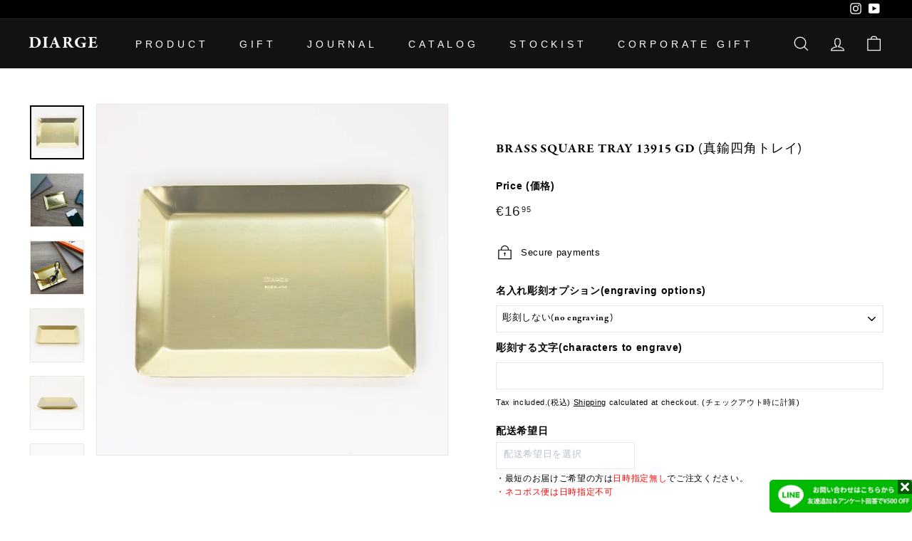

--- FILE ---
content_type: text/html; charset=utf-8
request_url: https://store.diarge.com/en-at/products/brass-square-tray
body_size: 45606
content:
<!doctype html>
<html class="no-js" lang="en" dir="ltr">
<head>
  <meta charset="utf-8">
  <meta http-equiv="X-UA-Compatible" content="IE=edge,chrome=1">
  <meta name="viewport" content="width=device-width,initial-scale=1">
  <meta name="theme-color" content="#111111">
  <link rel="canonical" href="https://store.diarge.com/en-at/products/brass-square-tray">
  <link rel="preload" as="script" href="//store.diarge.com/cdn/shop/t/17/assets/theme.js?v=111698498050620409781719843203">
  <link rel="preconnect" href="https://cdn.shopify.com">
  <link rel="preconnect" href="https://fonts.shopifycdn.com">
  <link rel="dns-prefetch" href="https://productreviews.shopifycdn.com">
  <link rel="dns-prefetch" href="https://ajax.googleapis.com">
  <link rel="dns-prefetch" href="https://maps.googleapis.com">
  <link rel="dns-prefetch" href="https://maps.gstatic.com">

  <!-- Google Tag Manager -->
<script>(function(w,d,s,l,i){w[l]=w[l]||[];w[l].push({'gtm.start':
new Date().getTime(),event:'gtm.js'});var f=d.getElementsByTagName(s)[0],
j=d.createElement(s),dl=l!='dataLayer'?'&l='+l:'';j.async=true;j.src=
'https://www.googletagmanager.com/gtm.js?id='+i+dl;f.parentNode.insertBefore(j,f);
})(window,document,'script','dataLayer','GTM-K4D4JXX');</script>
<!-- End Google Tag Manager --><link rel="shortcut icon" href="//store.diarge.com/cdn/shop/files/favicon-32x32_bb6dab40-c4bf-4090-a834-fc33e92ed522_32x32.png?v=1666705706" type="image/png" /><title>BRASS SQUARE TRAY 13915 GD (真鍮四角トレイ)
&ndash; DIARGE
</title>
<meta name="description" content="Simple and sophisticated brass accessory tray It can be used not only as an accessory tray for earrings and necklaces, but also as a key tray, cash tray, and cosmetic tray. The compact size and sophisticated design go well with any room taste, so it is recommended not only for interior decoration, but also as a stylish"><meta property="og:site_name" content="DIARGE">
  <meta property="og:url" content="https://store.diarge.com/en-at/products/brass-square-tray">
  <meta property="og:title" content="BRASS SQUARE TRAY 13915 GD (真鍮四角トレイ)">
  <meta property="og:type" content="product">
  <meta property="og:description" content="Simple and sophisticated brass accessory tray It can be used not only as an accessory tray for earrings and necklaces, but also as a key tray, cash tray, and cosmetic tray. The compact size and sophisticated design go well with any room taste, so it is recommended not only for interior decoration, but also as a stylish"><meta property="og:image" content="http://store.diarge.com/cdn/shop/products/13915_1.jpg?v=1659939945">
    <meta property="og:image:secure_url" content="https://store.diarge.com/cdn/shop/products/13915_1.jpg?v=1659939945">
    <meta property="og:image:width" content="819">
    <meta property="og:image:height" content="819"><meta name="twitter:site" content="@">
  <meta name="twitter:card" content="summary_large_image">
  <meta name="twitter:title" content="BRASS SQUARE TRAY 13915 GD (真鍮四角トレイ)">
  <meta name="twitter:description" content="Simple and sophisticated brass accessory tray It can be used not only as an accessory tray for earrings and necklaces, but also as a key tray, cash tray, and cosmetic tray. The compact size and sophisticated design go well with any room taste, so it is recommended not only for interior decoration, but also as a stylish">
<link rel="stylesheet" href="//store.diarge.com/cdn/shop/t/17/assets/country-flags.css"><style data-shopify>@font-face {
  font-family: Poppins;
  font-weight: 400;
  font-style: normal;
  font-display: swap;
  src: url("//store.diarge.com/cdn/fonts/poppins/poppins_n4.0ba78fa5af9b0e1a374041b3ceaadf0a43b41362.woff2") format("woff2"),
       url("//store.diarge.com/cdn/fonts/poppins/poppins_n4.214741a72ff2596839fc9760ee7a770386cf16ca.woff") format("woff");
}

  

  
  
  
</style><link href="//store.diarge.com/cdn/shop/t/17/assets/theme.css?v=63067109826603912351761616312" rel="stylesheet" type="text/css" media="all" />
<style data-shopify>:root {
    --typeHeaderPrimary: Poppins;
    --typeHeaderFallback: sans-serif;
    --typeHeaderSize: 32px;
    --typeHeaderWeight: 400;
    --typeHeaderLineHeight: 1.1;
    --typeHeaderSpacing: 0.05em;

    --typeBasePrimary:Helvetica;
    --typeBaseFallback:Arial, sans-serif;
    --typeBaseSize: 13px;
    --typeBaseWeight: 400;
    --typeBaseSpacing: 0.05em;
    --typeBaseLineHeight: 1.6;

    --colorSmallImageBg: #ffffff;
    --colorSmallImageBgDark: #f7f7f7;
    --colorLargeImageBg: #0f0f0f;
    --colorLargeImageBgLight: #303030;

    --iconWeight: 3px;
    --iconLinecaps: miter;

    
      --buttonRadius: 0px;
      --btnPadding: 8px 20px;
    

    
      --roundness: 0px;
    

    
      --gridThickness: 0px;
    

    --productTileMargin: 10%;
    --collectionTileMargin: 15%;

    --swatchSize: 40px;
  }

  @media screen and (max-width: 768px) {
    :root {
      --typeBaseSize: 11px;

      
        --roundness: 0px;
        --btnPadding: 9px 17px;
      
    }
  }</style><script>
    document.documentElement.className = document.documentElement.className.replace('no-js', 'js');

    window.theme = window.theme || {};
    theme.routes = {
      home: "/en-at",
      collections: "/en-at/collections",
      cart: "/en-at/cart.js",
      cartPage: "/en-at/cart",
      cartAdd: "/en-at/cart/add.js",
      cartChange: "/en-at/cart/change.js",
      search: "/en-at/search"
    };
    theme.strings = {
      soldOut: "Sold Out (完売)",
      unavailable: "Unavailable (利用不可)",
      inStockLabel: "In stock, ready to ship (在庫あり、発送準備完了)",
      stockLabel: "Low stock - [count] items left (在庫残りわずか - [count] 個のアイテムが残っています)",
      willNotShipUntil: "Ready to ship [date] (出荷予定日)",
      willBeInStockAfter: "Back in stock [date] (再入荷)",
      waitingForStock: "Inventory on the way (途中の在庫)",
      savePrice: "Save [saved_amount] (保存)",
      cartEmpty: "Your cart is currently empty. (カートは現在空です)",
      cartTermsConfirmation: "You must agree with the terms and conditions of sales to check out (チェックアウトするには、販売条件に同意する必要があります)",
      searchCollections: "Collections (コレクション): ",
      searchPages: "Pages (ページ):",
      searchArticles: "Articles (記事):"
    };
    theme.settings = {
      dynamicVariantsEnable: true,
      cartType: "page",
      isCustomerTemplate: false,
      moneyFormat: "€{{amount_with_comma_separator}}",
      saveType: "dollar",
      productImageSize: "square",
      productImageCover: false,
      predictiveSearch: true,
      predictiveSearchType: "product,article",
      superScriptSetting: true,
      superScriptPrice: true,
      quickView: true,
      quickAdd: true,
      themeName: 'Expanse',
      themeVersion: "3.0.1"
    };
  </script>

  <script>window.performance && window.performance.mark && window.performance.mark('shopify.content_for_header.start');</script><meta name="google-site-verification" content="Ql6ZF2ww3AGFhnAY5DqHfFo-XE4Xveb6ZacWH2DRqkQ">
<meta name="facebook-domain-verification" content="ip75y8ujlmpocj0vj6etkaeu12gfb5">
<meta id="shopify-digital-wallet" name="shopify-digital-wallet" content="/1925775395/digital_wallets/dialog">
<meta name="shopify-checkout-api-token" content="9e7249a33ac96fd340ef3ac45b74ffa9">
<meta id="in-context-paypal-metadata" data-shop-id="1925775395" data-venmo-supported="false" data-environment="production" data-locale="en_US" data-paypal-v4="true" data-currency="EUR">
<link rel="alternate" hreflang="x-default" href="https://store.diarge.com/products/brass-square-tray">
<link rel="alternate" hreflang="ja" href="https://store.diarge.com/products/brass-square-tray">
<link rel="alternate" hreflang="de" href="https://store.diarge.com/de/products/brass-square-tray">
<link rel="alternate" hreflang="es" href="https://store.diarge.com/es/products/brass-square-tray">
<link rel="alternate" hreflang="fr" href="https://store.diarge.com/fr/products/brass-square-tray">
<link rel="alternate" hreflang="zh-Hans" href="https://store.diarge.com/zh/products/brass-square-tray">
<link rel="alternate" hreflang="en" href="https://store.diarge.com/en/products/brass-square-tray">
<link rel="alternate" hreflang="zh-Hans-CN" href="https://store.diarge.com/zh-cn/products/brass-square-tray">
<link rel="alternate" hreflang="ja-HK" href="https://store.diarge.com/ja-hk/products/brass-square-tray">
<link rel="alternate" hreflang="zh-Hant-HK" href="https://store.diarge.com/zh-hk/products/brass-square-tray">
<link rel="alternate" hreflang="en-HK" href="https://store.diarge.com/en-hk/products/brass-square-tray">
<link rel="alternate" hreflang="ja-AT" href="https://store.diarge.com/ja-at/products/brass-square-tray">
<link rel="alternate" hreflang="en-AT" href="https://store.diarge.com/en-at/products/brass-square-tray">
<link rel="alternate" hreflang="zh-Hant-TW" href="https://store.diarge.com/zh-tw/products/brass-square-tray">
<link rel="alternate" hreflang="zh-Hans-AC" href="https://store.diarge.com/zh/products/brass-square-tray">
<link rel="alternate" hreflang="zh-Hans-AD" href="https://store.diarge.com/zh/products/brass-square-tray">
<link rel="alternate" hreflang="zh-Hans-AE" href="https://store.diarge.com/zh/products/brass-square-tray">
<link rel="alternate" hreflang="zh-Hans-AF" href="https://store.diarge.com/zh/products/brass-square-tray">
<link rel="alternate" hreflang="zh-Hans-AG" href="https://store.diarge.com/zh/products/brass-square-tray">
<link rel="alternate" hreflang="zh-Hans-AI" href="https://store.diarge.com/zh/products/brass-square-tray">
<link rel="alternate" hreflang="zh-Hans-AL" href="https://store.diarge.com/zh/products/brass-square-tray">
<link rel="alternate" hreflang="zh-Hans-AM" href="https://store.diarge.com/zh/products/brass-square-tray">
<link rel="alternate" hreflang="zh-Hans-AO" href="https://store.diarge.com/zh/products/brass-square-tray">
<link rel="alternate" hreflang="zh-Hans-AR" href="https://store.diarge.com/zh/products/brass-square-tray">
<link rel="alternate" hreflang="zh-Hans-AU" href="https://store.diarge.com/zh/products/brass-square-tray">
<link rel="alternate" hreflang="zh-Hans-AW" href="https://store.diarge.com/zh/products/brass-square-tray">
<link rel="alternate" hreflang="zh-Hans-AX" href="https://store.diarge.com/zh/products/brass-square-tray">
<link rel="alternate" hreflang="zh-Hans-AZ" href="https://store.diarge.com/zh/products/brass-square-tray">
<link rel="alternate" hreflang="zh-Hans-BA" href="https://store.diarge.com/zh/products/brass-square-tray">
<link rel="alternate" hreflang="zh-Hans-BB" href="https://store.diarge.com/zh/products/brass-square-tray">
<link rel="alternate" hreflang="zh-Hans-BD" href="https://store.diarge.com/zh/products/brass-square-tray">
<link rel="alternate" hreflang="zh-Hans-BE" href="https://store.diarge.com/zh/products/brass-square-tray">
<link rel="alternate" hreflang="zh-Hans-BF" href="https://store.diarge.com/zh/products/brass-square-tray">
<link rel="alternate" hreflang="zh-Hans-BG" href="https://store.diarge.com/zh/products/brass-square-tray">
<link rel="alternate" hreflang="zh-Hans-BH" href="https://store.diarge.com/zh/products/brass-square-tray">
<link rel="alternate" hreflang="zh-Hans-BI" href="https://store.diarge.com/zh/products/brass-square-tray">
<link rel="alternate" hreflang="zh-Hans-BJ" href="https://store.diarge.com/zh/products/brass-square-tray">
<link rel="alternate" hreflang="zh-Hans-BL" href="https://store.diarge.com/zh/products/brass-square-tray">
<link rel="alternate" hreflang="zh-Hans-BM" href="https://store.diarge.com/zh/products/brass-square-tray">
<link rel="alternate" hreflang="zh-Hans-BN" href="https://store.diarge.com/zh/products/brass-square-tray">
<link rel="alternate" hreflang="zh-Hans-BO" href="https://store.diarge.com/zh/products/brass-square-tray">
<link rel="alternate" hreflang="zh-Hans-BQ" href="https://store.diarge.com/zh/products/brass-square-tray">
<link rel="alternate" hreflang="zh-Hans-BR" href="https://store.diarge.com/zh/products/brass-square-tray">
<link rel="alternate" hreflang="zh-Hans-BS" href="https://store.diarge.com/zh/products/brass-square-tray">
<link rel="alternate" hreflang="zh-Hans-BT" href="https://store.diarge.com/zh/products/brass-square-tray">
<link rel="alternate" hreflang="zh-Hans-BW" href="https://store.diarge.com/zh/products/brass-square-tray">
<link rel="alternate" hreflang="zh-Hans-BY" href="https://store.diarge.com/zh/products/brass-square-tray">
<link rel="alternate" hreflang="zh-Hans-BZ" href="https://store.diarge.com/zh/products/brass-square-tray">
<link rel="alternate" hreflang="zh-Hans-CA" href="https://store.diarge.com/zh/products/brass-square-tray">
<link rel="alternate" hreflang="zh-Hans-CC" href="https://store.diarge.com/zh/products/brass-square-tray">
<link rel="alternate" hreflang="zh-Hans-CD" href="https://store.diarge.com/zh/products/brass-square-tray">
<link rel="alternate" hreflang="zh-Hans-CF" href="https://store.diarge.com/zh/products/brass-square-tray">
<link rel="alternate" hreflang="zh-Hans-CG" href="https://store.diarge.com/zh/products/brass-square-tray">
<link rel="alternate" hreflang="zh-Hans-CH" href="https://store.diarge.com/zh/products/brass-square-tray">
<link rel="alternate" hreflang="zh-Hans-CI" href="https://store.diarge.com/zh/products/brass-square-tray">
<link rel="alternate" hreflang="zh-Hans-CK" href="https://store.diarge.com/zh/products/brass-square-tray">
<link rel="alternate" hreflang="zh-Hans-CL" href="https://store.diarge.com/zh/products/brass-square-tray">
<link rel="alternate" hreflang="zh-Hans-CM" href="https://store.diarge.com/zh/products/brass-square-tray">
<link rel="alternate" hreflang="zh-Hans-CO" href="https://store.diarge.com/zh/products/brass-square-tray">
<link rel="alternate" hreflang="zh-Hans-CR" href="https://store.diarge.com/zh/products/brass-square-tray">
<link rel="alternate" hreflang="zh-Hans-CV" href="https://store.diarge.com/zh/products/brass-square-tray">
<link rel="alternate" hreflang="zh-Hans-CW" href="https://store.diarge.com/zh/products/brass-square-tray">
<link rel="alternate" hreflang="zh-Hans-CX" href="https://store.diarge.com/zh/products/brass-square-tray">
<link rel="alternate" hreflang="zh-Hans-CY" href="https://store.diarge.com/zh/products/brass-square-tray">
<link rel="alternate" hreflang="zh-Hans-CZ" href="https://store.diarge.com/zh/products/brass-square-tray">
<link rel="alternate" hreflang="zh-Hans-DE" href="https://store.diarge.com/zh/products/brass-square-tray">
<link rel="alternate" hreflang="zh-Hans-DJ" href="https://store.diarge.com/zh/products/brass-square-tray">
<link rel="alternate" hreflang="zh-Hans-DK" href="https://store.diarge.com/zh/products/brass-square-tray">
<link rel="alternate" hreflang="zh-Hans-DM" href="https://store.diarge.com/zh/products/brass-square-tray">
<link rel="alternate" hreflang="zh-Hans-DO" href="https://store.diarge.com/zh/products/brass-square-tray">
<link rel="alternate" hreflang="zh-Hans-DZ" href="https://store.diarge.com/zh/products/brass-square-tray">
<link rel="alternate" hreflang="zh-Hans-EC" href="https://store.diarge.com/zh/products/brass-square-tray">
<link rel="alternate" hreflang="zh-Hans-EE" href="https://store.diarge.com/zh/products/brass-square-tray">
<link rel="alternate" hreflang="zh-Hans-EG" href="https://store.diarge.com/zh/products/brass-square-tray">
<link rel="alternate" hreflang="zh-Hans-EH" href="https://store.diarge.com/zh/products/brass-square-tray">
<link rel="alternate" hreflang="zh-Hans-ER" href="https://store.diarge.com/zh/products/brass-square-tray">
<link rel="alternate" hreflang="zh-Hans-ES" href="https://store.diarge.com/zh/products/brass-square-tray">
<link rel="alternate" hreflang="zh-Hans-ET" href="https://store.diarge.com/zh/products/brass-square-tray">
<link rel="alternate" hreflang="zh-Hans-FI" href="https://store.diarge.com/zh/products/brass-square-tray">
<link rel="alternate" hreflang="zh-Hans-FJ" href="https://store.diarge.com/zh/products/brass-square-tray">
<link rel="alternate" hreflang="zh-Hans-FK" href="https://store.diarge.com/zh/products/brass-square-tray">
<link rel="alternate" hreflang="zh-Hans-FO" href="https://store.diarge.com/zh/products/brass-square-tray">
<link rel="alternate" hreflang="zh-Hans-FR" href="https://store.diarge.com/zh/products/brass-square-tray">
<link rel="alternate" hreflang="zh-Hans-GA" href="https://store.diarge.com/zh/products/brass-square-tray">
<link rel="alternate" hreflang="zh-Hans-GB" href="https://store.diarge.com/zh/products/brass-square-tray">
<link rel="alternate" hreflang="zh-Hans-GD" href="https://store.diarge.com/zh/products/brass-square-tray">
<link rel="alternate" hreflang="zh-Hans-GE" href="https://store.diarge.com/zh/products/brass-square-tray">
<link rel="alternate" hreflang="zh-Hans-GF" href="https://store.diarge.com/zh/products/brass-square-tray">
<link rel="alternate" hreflang="zh-Hans-GG" href="https://store.diarge.com/zh/products/brass-square-tray">
<link rel="alternate" hreflang="zh-Hans-GH" href="https://store.diarge.com/zh/products/brass-square-tray">
<link rel="alternate" hreflang="zh-Hans-GI" href="https://store.diarge.com/zh/products/brass-square-tray">
<link rel="alternate" hreflang="zh-Hans-GL" href="https://store.diarge.com/zh/products/brass-square-tray">
<link rel="alternate" hreflang="zh-Hans-GM" href="https://store.diarge.com/zh/products/brass-square-tray">
<link rel="alternate" hreflang="zh-Hans-GN" href="https://store.diarge.com/zh/products/brass-square-tray">
<link rel="alternate" hreflang="zh-Hans-GP" href="https://store.diarge.com/zh/products/brass-square-tray">
<link rel="alternate" hreflang="zh-Hans-GQ" href="https://store.diarge.com/zh/products/brass-square-tray">
<link rel="alternate" hreflang="zh-Hans-GR" href="https://store.diarge.com/zh/products/brass-square-tray">
<link rel="alternate" hreflang="zh-Hans-GS" href="https://store.diarge.com/zh/products/brass-square-tray">
<link rel="alternate" hreflang="zh-Hans-GT" href="https://store.diarge.com/zh/products/brass-square-tray">
<link rel="alternate" hreflang="zh-Hans-GW" href="https://store.diarge.com/zh/products/brass-square-tray">
<link rel="alternate" hreflang="zh-Hans-GY" href="https://store.diarge.com/zh/products/brass-square-tray">
<link rel="alternate" hreflang="zh-Hans-HN" href="https://store.diarge.com/zh/products/brass-square-tray">
<link rel="alternate" hreflang="zh-Hans-HR" href="https://store.diarge.com/zh/products/brass-square-tray">
<link rel="alternate" hreflang="zh-Hans-HT" href="https://store.diarge.com/zh/products/brass-square-tray">
<link rel="alternate" hreflang="zh-Hans-HU" href="https://store.diarge.com/zh/products/brass-square-tray">
<link rel="alternate" hreflang="zh-Hans-ID" href="https://store.diarge.com/zh/products/brass-square-tray">
<link rel="alternate" hreflang="zh-Hans-IE" href="https://store.diarge.com/zh/products/brass-square-tray">
<link rel="alternate" hreflang="zh-Hans-IL" href="https://store.diarge.com/zh/products/brass-square-tray">
<link rel="alternate" hreflang="zh-Hans-IM" href="https://store.diarge.com/zh/products/brass-square-tray">
<link rel="alternate" hreflang="zh-Hans-IN" href="https://store.diarge.com/zh/products/brass-square-tray">
<link rel="alternate" hreflang="zh-Hans-IO" href="https://store.diarge.com/zh/products/brass-square-tray">
<link rel="alternate" hreflang="zh-Hans-IQ" href="https://store.diarge.com/zh/products/brass-square-tray">
<link rel="alternate" hreflang="zh-Hans-IS" href="https://store.diarge.com/zh/products/brass-square-tray">
<link rel="alternate" hreflang="zh-Hans-IT" href="https://store.diarge.com/zh/products/brass-square-tray">
<link rel="alternate" hreflang="zh-Hans-JE" href="https://store.diarge.com/zh/products/brass-square-tray">
<link rel="alternate" hreflang="zh-Hans-JM" href="https://store.diarge.com/zh/products/brass-square-tray">
<link rel="alternate" hreflang="zh-Hans-JO" href="https://store.diarge.com/zh/products/brass-square-tray">
<link rel="alternate" hreflang="zh-Hans-JP" href="https://store.diarge.com/zh/products/brass-square-tray">
<link rel="alternate" hreflang="zh-Hans-KE" href="https://store.diarge.com/zh/products/brass-square-tray">
<link rel="alternate" hreflang="zh-Hans-KG" href="https://store.diarge.com/zh/products/brass-square-tray">
<link rel="alternate" hreflang="zh-Hans-KH" href="https://store.diarge.com/zh/products/brass-square-tray">
<link rel="alternate" hreflang="zh-Hans-KI" href="https://store.diarge.com/zh/products/brass-square-tray">
<link rel="alternate" hreflang="zh-Hans-KM" href="https://store.diarge.com/zh/products/brass-square-tray">
<link rel="alternate" hreflang="zh-Hans-KN" href="https://store.diarge.com/zh/products/brass-square-tray">
<link rel="alternate" hreflang="zh-Hans-KR" href="https://store.diarge.com/zh/products/brass-square-tray">
<link rel="alternate" hreflang="zh-Hans-KW" href="https://store.diarge.com/zh/products/brass-square-tray">
<link rel="alternate" hreflang="zh-Hans-KY" href="https://store.diarge.com/zh/products/brass-square-tray">
<link rel="alternate" hreflang="zh-Hans-KZ" href="https://store.diarge.com/zh/products/brass-square-tray">
<link rel="alternate" hreflang="zh-Hans-LA" href="https://store.diarge.com/zh/products/brass-square-tray">
<link rel="alternate" hreflang="zh-Hans-LB" href="https://store.diarge.com/zh/products/brass-square-tray">
<link rel="alternate" hreflang="zh-Hans-LC" href="https://store.diarge.com/zh/products/brass-square-tray">
<link rel="alternate" hreflang="zh-Hans-LI" href="https://store.diarge.com/zh/products/brass-square-tray">
<link rel="alternate" hreflang="zh-Hans-LK" href="https://store.diarge.com/zh/products/brass-square-tray">
<link rel="alternate" hreflang="zh-Hans-LR" href="https://store.diarge.com/zh/products/brass-square-tray">
<link rel="alternate" hreflang="zh-Hans-LS" href="https://store.diarge.com/zh/products/brass-square-tray">
<link rel="alternate" hreflang="zh-Hans-LT" href="https://store.diarge.com/zh/products/brass-square-tray">
<link rel="alternate" hreflang="zh-Hans-LU" href="https://store.diarge.com/zh/products/brass-square-tray">
<link rel="alternate" hreflang="zh-Hans-LV" href="https://store.diarge.com/zh/products/brass-square-tray">
<link rel="alternate" hreflang="zh-Hans-LY" href="https://store.diarge.com/zh/products/brass-square-tray">
<link rel="alternate" hreflang="zh-Hans-MA" href="https://store.diarge.com/zh/products/brass-square-tray">
<link rel="alternate" hreflang="zh-Hans-MC" href="https://store.diarge.com/zh/products/brass-square-tray">
<link rel="alternate" hreflang="zh-Hans-MD" href="https://store.diarge.com/zh/products/brass-square-tray">
<link rel="alternate" hreflang="zh-Hans-ME" href="https://store.diarge.com/zh/products/brass-square-tray">
<link rel="alternate" hreflang="zh-Hans-MF" href="https://store.diarge.com/zh/products/brass-square-tray">
<link rel="alternate" hreflang="zh-Hans-MG" href="https://store.diarge.com/zh/products/brass-square-tray">
<link rel="alternate" hreflang="zh-Hans-MK" href="https://store.diarge.com/zh/products/brass-square-tray">
<link rel="alternate" hreflang="zh-Hans-ML" href="https://store.diarge.com/zh/products/brass-square-tray">
<link rel="alternate" hreflang="zh-Hans-MM" href="https://store.diarge.com/zh/products/brass-square-tray">
<link rel="alternate" hreflang="zh-Hans-MN" href="https://store.diarge.com/zh/products/brass-square-tray">
<link rel="alternate" hreflang="zh-Hans-MO" href="https://store.diarge.com/zh/products/brass-square-tray">
<link rel="alternate" hreflang="zh-Hans-MQ" href="https://store.diarge.com/zh/products/brass-square-tray">
<link rel="alternate" hreflang="zh-Hans-MR" href="https://store.diarge.com/zh/products/brass-square-tray">
<link rel="alternate" hreflang="zh-Hans-MS" href="https://store.diarge.com/zh/products/brass-square-tray">
<link rel="alternate" hreflang="zh-Hans-MT" href="https://store.diarge.com/zh/products/brass-square-tray">
<link rel="alternate" hreflang="zh-Hans-MU" href="https://store.diarge.com/zh/products/brass-square-tray">
<link rel="alternate" hreflang="zh-Hans-MV" href="https://store.diarge.com/zh/products/brass-square-tray">
<link rel="alternate" hreflang="zh-Hans-MW" href="https://store.diarge.com/zh/products/brass-square-tray">
<link rel="alternate" hreflang="zh-Hans-MX" href="https://store.diarge.com/zh/products/brass-square-tray">
<link rel="alternate" hreflang="zh-Hans-MY" href="https://store.diarge.com/zh/products/brass-square-tray">
<link rel="alternate" hreflang="zh-Hans-MZ" href="https://store.diarge.com/zh/products/brass-square-tray">
<link rel="alternate" hreflang="zh-Hans-NA" href="https://store.diarge.com/zh/products/brass-square-tray">
<link rel="alternate" hreflang="zh-Hans-NC" href="https://store.diarge.com/zh/products/brass-square-tray">
<link rel="alternate" hreflang="zh-Hans-NE" href="https://store.diarge.com/zh/products/brass-square-tray">
<link rel="alternate" hreflang="zh-Hans-NF" href="https://store.diarge.com/zh/products/brass-square-tray">
<link rel="alternate" hreflang="zh-Hans-NG" href="https://store.diarge.com/zh/products/brass-square-tray">
<link rel="alternate" hreflang="zh-Hans-NI" href="https://store.diarge.com/zh/products/brass-square-tray">
<link rel="alternate" hreflang="zh-Hans-NL" href="https://store.diarge.com/zh/products/brass-square-tray">
<link rel="alternate" hreflang="zh-Hans-NO" href="https://store.diarge.com/zh/products/brass-square-tray">
<link rel="alternate" hreflang="zh-Hans-NP" href="https://store.diarge.com/zh/products/brass-square-tray">
<link rel="alternate" hreflang="zh-Hans-NR" href="https://store.diarge.com/zh/products/brass-square-tray">
<link rel="alternate" hreflang="zh-Hans-NU" href="https://store.diarge.com/zh/products/brass-square-tray">
<link rel="alternate" hreflang="zh-Hans-NZ" href="https://store.diarge.com/zh/products/brass-square-tray">
<link rel="alternate" hreflang="zh-Hans-OM" href="https://store.diarge.com/zh/products/brass-square-tray">
<link rel="alternate" hreflang="zh-Hans-PA" href="https://store.diarge.com/zh/products/brass-square-tray">
<link rel="alternate" hreflang="zh-Hans-PE" href="https://store.diarge.com/zh/products/brass-square-tray">
<link rel="alternate" hreflang="zh-Hans-PF" href="https://store.diarge.com/zh/products/brass-square-tray">
<link rel="alternate" hreflang="zh-Hans-PG" href="https://store.diarge.com/zh/products/brass-square-tray">
<link rel="alternate" hreflang="zh-Hans-PH" href="https://store.diarge.com/zh/products/brass-square-tray">
<link rel="alternate" hreflang="zh-Hans-PK" href="https://store.diarge.com/zh/products/brass-square-tray">
<link rel="alternate" hreflang="zh-Hans-PL" href="https://store.diarge.com/zh/products/brass-square-tray">
<link rel="alternate" hreflang="zh-Hans-PM" href="https://store.diarge.com/zh/products/brass-square-tray">
<link rel="alternate" hreflang="zh-Hans-PN" href="https://store.diarge.com/zh/products/brass-square-tray">
<link rel="alternate" hreflang="zh-Hans-PS" href="https://store.diarge.com/zh/products/brass-square-tray">
<link rel="alternate" hreflang="zh-Hans-PT" href="https://store.diarge.com/zh/products/brass-square-tray">
<link rel="alternate" hreflang="zh-Hans-PY" href="https://store.diarge.com/zh/products/brass-square-tray">
<link rel="alternate" hreflang="zh-Hans-QA" href="https://store.diarge.com/zh/products/brass-square-tray">
<link rel="alternate" hreflang="zh-Hans-RE" href="https://store.diarge.com/zh/products/brass-square-tray">
<link rel="alternate" hreflang="zh-Hans-RO" href="https://store.diarge.com/zh/products/brass-square-tray">
<link rel="alternate" hreflang="zh-Hans-RS" href="https://store.diarge.com/zh/products/brass-square-tray">
<link rel="alternate" hreflang="zh-Hans-RU" href="https://store.diarge.com/zh/products/brass-square-tray">
<link rel="alternate" hreflang="zh-Hans-RW" href="https://store.diarge.com/zh/products/brass-square-tray">
<link rel="alternate" hreflang="zh-Hans-SA" href="https://store.diarge.com/zh/products/brass-square-tray">
<link rel="alternate" hreflang="zh-Hans-SB" href="https://store.diarge.com/zh/products/brass-square-tray">
<link rel="alternate" hreflang="zh-Hans-SC" href="https://store.diarge.com/zh/products/brass-square-tray">
<link rel="alternate" hreflang="zh-Hans-SD" href="https://store.diarge.com/zh/products/brass-square-tray">
<link rel="alternate" hreflang="zh-Hans-SE" href="https://store.diarge.com/zh/products/brass-square-tray">
<link rel="alternate" hreflang="zh-Hans-SG" href="https://store.diarge.com/zh/products/brass-square-tray">
<link rel="alternate" hreflang="zh-Hans-SH" href="https://store.diarge.com/zh/products/brass-square-tray">
<link rel="alternate" hreflang="zh-Hans-SI" href="https://store.diarge.com/zh/products/brass-square-tray">
<link rel="alternate" hreflang="zh-Hans-SJ" href="https://store.diarge.com/zh/products/brass-square-tray">
<link rel="alternate" hreflang="zh-Hans-SK" href="https://store.diarge.com/zh/products/brass-square-tray">
<link rel="alternate" hreflang="zh-Hans-SL" href="https://store.diarge.com/zh/products/brass-square-tray">
<link rel="alternate" hreflang="zh-Hans-SM" href="https://store.diarge.com/zh/products/brass-square-tray">
<link rel="alternate" hreflang="zh-Hans-SN" href="https://store.diarge.com/zh/products/brass-square-tray">
<link rel="alternate" hreflang="zh-Hans-SO" href="https://store.diarge.com/zh/products/brass-square-tray">
<link rel="alternate" hreflang="zh-Hans-SR" href="https://store.diarge.com/zh/products/brass-square-tray">
<link rel="alternate" hreflang="zh-Hans-SS" href="https://store.diarge.com/zh/products/brass-square-tray">
<link rel="alternate" hreflang="zh-Hans-ST" href="https://store.diarge.com/zh/products/brass-square-tray">
<link rel="alternate" hreflang="zh-Hans-SV" href="https://store.diarge.com/zh/products/brass-square-tray">
<link rel="alternate" hreflang="zh-Hans-SX" href="https://store.diarge.com/zh/products/brass-square-tray">
<link rel="alternate" hreflang="zh-Hans-SZ" href="https://store.diarge.com/zh/products/brass-square-tray">
<link rel="alternate" hreflang="zh-Hans-TA" href="https://store.diarge.com/zh/products/brass-square-tray">
<link rel="alternate" hreflang="zh-Hans-TC" href="https://store.diarge.com/zh/products/brass-square-tray">
<link rel="alternate" hreflang="zh-Hans-TD" href="https://store.diarge.com/zh/products/brass-square-tray">
<link rel="alternate" hreflang="zh-Hans-TF" href="https://store.diarge.com/zh/products/brass-square-tray">
<link rel="alternate" hreflang="zh-Hans-TG" href="https://store.diarge.com/zh/products/brass-square-tray">
<link rel="alternate" hreflang="zh-Hans-TH" href="https://store.diarge.com/zh/products/brass-square-tray">
<link rel="alternate" hreflang="zh-Hans-TJ" href="https://store.diarge.com/zh/products/brass-square-tray">
<link rel="alternate" hreflang="zh-Hans-TK" href="https://store.diarge.com/zh/products/brass-square-tray">
<link rel="alternate" hreflang="zh-Hans-TL" href="https://store.diarge.com/zh/products/brass-square-tray">
<link rel="alternate" hreflang="zh-Hans-TM" href="https://store.diarge.com/zh/products/brass-square-tray">
<link rel="alternate" hreflang="zh-Hans-TN" href="https://store.diarge.com/zh/products/brass-square-tray">
<link rel="alternate" hreflang="zh-Hans-TO" href="https://store.diarge.com/zh/products/brass-square-tray">
<link rel="alternate" hreflang="zh-Hans-TR" href="https://store.diarge.com/zh/products/brass-square-tray">
<link rel="alternate" hreflang="zh-Hans-TT" href="https://store.diarge.com/zh/products/brass-square-tray">
<link rel="alternate" hreflang="zh-Hans-TV" href="https://store.diarge.com/zh/products/brass-square-tray">
<link rel="alternate" hreflang="zh-Hans-TZ" href="https://store.diarge.com/zh/products/brass-square-tray">
<link rel="alternate" hreflang="zh-Hans-UA" href="https://store.diarge.com/zh/products/brass-square-tray">
<link rel="alternate" hreflang="zh-Hans-UG" href="https://store.diarge.com/zh/products/brass-square-tray">
<link rel="alternate" hreflang="zh-Hans-UM" href="https://store.diarge.com/zh/products/brass-square-tray">
<link rel="alternate" hreflang="zh-Hans-US" href="https://store.diarge.com/zh/products/brass-square-tray">
<link rel="alternate" hreflang="zh-Hans-UY" href="https://store.diarge.com/zh/products/brass-square-tray">
<link rel="alternate" hreflang="zh-Hans-UZ" href="https://store.diarge.com/zh/products/brass-square-tray">
<link rel="alternate" hreflang="zh-Hans-VA" href="https://store.diarge.com/zh/products/brass-square-tray">
<link rel="alternate" hreflang="zh-Hans-VC" href="https://store.diarge.com/zh/products/brass-square-tray">
<link rel="alternate" hreflang="zh-Hans-VE" href="https://store.diarge.com/zh/products/brass-square-tray">
<link rel="alternate" hreflang="zh-Hans-VG" href="https://store.diarge.com/zh/products/brass-square-tray">
<link rel="alternate" hreflang="zh-Hans-VN" href="https://store.diarge.com/zh/products/brass-square-tray">
<link rel="alternate" hreflang="zh-Hans-VU" href="https://store.diarge.com/zh/products/brass-square-tray">
<link rel="alternate" hreflang="zh-Hans-WF" href="https://store.diarge.com/zh/products/brass-square-tray">
<link rel="alternate" hreflang="zh-Hans-WS" href="https://store.diarge.com/zh/products/brass-square-tray">
<link rel="alternate" hreflang="zh-Hans-XK" href="https://store.diarge.com/zh/products/brass-square-tray">
<link rel="alternate" hreflang="zh-Hans-YE" href="https://store.diarge.com/zh/products/brass-square-tray">
<link rel="alternate" hreflang="zh-Hans-YT" href="https://store.diarge.com/zh/products/brass-square-tray">
<link rel="alternate" hreflang="zh-Hans-ZA" href="https://store.diarge.com/zh/products/brass-square-tray">
<link rel="alternate" hreflang="zh-Hans-ZM" href="https://store.diarge.com/zh/products/brass-square-tray">
<link rel="alternate" hreflang="zh-Hans-ZW" href="https://store.diarge.com/zh/products/brass-square-tray">
<link rel="alternate" type="application/json+oembed" href="https://store.diarge.com/en-at/products/brass-square-tray.oembed">
<script async="async" src="/checkouts/internal/preloads.js?locale=en-AT"></script>
<link rel="preconnect" href="https://shop.app" crossorigin="anonymous">
<script async="async" src="https://shop.app/checkouts/internal/preloads.js?locale=en-AT&shop_id=1925775395" crossorigin="anonymous"></script>
<script id="apple-pay-shop-capabilities" type="application/json">{"shopId":1925775395,"countryCode":"JP","currencyCode":"EUR","merchantCapabilities":["supports3DS"],"merchantId":"gid:\/\/shopify\/Shop\/1925775395","merchantName":"DIARGE","requiredBillingContactFields":["postalAddress","email","phone"],"requiredShippingContactFields":["postalAddress","email","phone"],"shippingType":"shipping","supportedNetworks":["visa","masterCard","amex","jcb","discover"],"total":{"type":"pending","label":"DIARGE","amount":"1.00"},"shopifyPaymentsEnabled":true,"supportsSubscriptions":true}</script>
<script id="shopify-features" type="application/json">{"accessToken":"9e7249a33ac96fd340ef3ac45b74ffa9","betas":["rich-media-storefront-analytics"],"domain":"store.diarge.com","predictiveSearch":false,"shopId":1925775395,"locale":"en"}</script>
<script>var Shopify = Shopify || {};
Shopify.shop = "diarge.myshopify.com";
Shopify.locale = "en";
Shopify.currency = {"active":"EUR","rate":"0.0055526658"};
Shopify.country = "AT";
Shopify.theme = {"name":"Hulk diarge\/main","id":136443887770,"schema_name":"Expanse","schema_version":"3.0.1","theme_store_id":null,"role":"main"};
Shopify.theme.handle = "null";
Shopify.theme.style = {"id":null,"handle":null};
Shopify.cdnHost = "store.diarge.com/cdn";
Shopify.routes = Shopify.routes || {};
Shopify.routes.root = "/en-at/";</script>
<script type="module">!function(o){(o.Shopify=o.Shopify||{}).modules=!0}(window);</script>
<script>!function(o){function n(){var o=[];function n(){o.push(Array.prototype.slice.apply(arguments))}return n.q=o,n}var t=o.Shopify=o.Shopify||{};t.loadFeatures=n(),t.autoloadFeatures=n()}(window);</script>
<script>
  window.ShopifyPay = window.ShopifyPay || {};
  window.ShopifyPay.apiHost = "shop.app\/pay";
  window.ShopifyPay.redirectState = null;
</script>
<script id="shop-js-analytics" type="application/json">{"pageType":"product"}</script>
<script defer="defer" async type="module" src="//store.diarge.com/cdn/shopifycloud/shop-js/modules/v2/client.init-shop-cart-sync_C5BV16lS.en.esm.js"></script>
<script defer="defer" async type="module" src="//store.diarge.com/cdn/shopifycloud/shop-js/modules/v2/chunk.common_CygWptCX.esm.js"></script>
<script type="module">
  await import("//store.diarge.com/cdn/shopifycloud/shop-js/modules/v2/client.init-shop-cart-sync_C5BV16lS.en.esm.js");
await import("//store.diarge.com/cdn/shopifycloud/shop-js/modules/v2/chunk.common_CygWptCX.esm.js");

  window.Shopify.SignInWithShop?.initShopCartSync?.({"fedCMEnabled":true,"windoidEnabled":true});

</script>
<script>
  window.Shopify = window.Shopify || {};
  if (!window.Shopify.featureAssets) window.Shopify.featureAssets = {};
  window.Shopify.featureAssets['shop-js'] = {"shop-cart-sync":["modules/v2/client.shop-cart-sync_ZFArdW7E.en.esm.js","modules/v2/chunk.common_CygWptCX.esm.js"],"init-fed-cm":["modules/v2/client.init-fed-cm_CmiC4vf6.en.esm.js","modules/v2/chunk.common_CygWptCX.esm.js"],"shop-button":["modules/v2/client.shop-button_tlx5R9nI.en.esm.js","modules/v2/chunk.common_CygWptCX.esm.js"],"shop-cash-offers":["modules/v2/client.shop-cash-offers_DOA2yAJr.en.esm.js","modules/v2/chunk.common_CygWptCX.esm.js","modules/v2/chunk.modal_D71HUcav.esm.js"],"init-windoid":["modules/v2/client.init-windoid_sURxWdc1.en.esm.js","modules/v2/chunk.common_CygWptCX.esm.js"],"shop-toast-manager":["modules/v2/client.shop-toast-manager_ClPi3nE9.en.esm.js","modules/v2/chunk.common_CygWptCX.esm.js"],"init-shop-email-lookup-coordinator":["modules/v2/client.init-shop-email-lookup-coordinator_B8hsDcYM.en.esm.js","modules/v2/chunk.common_CygWptCX.esm.js"],"init-shop-cart-sync":["modules/v2/client.init-shop-cart-sync_C5BV16lS.en.esm.js","modules/v2/chunk.common_CygWptCX.esm.js"],"avatar":["modules/v2/client.avatar_BTnouDA3.en.esm.js"],"pay-button":["modules/v2/client.pay-button_FdsNuTd3.en.esm.js","modules/v2/chunk.common_CygWptCX.esm.js"],"init-customer-accounts":["modules/v2/client.init-customer-accounts_DxDtT_ad.en.esm.js","modules/v2/client.shop-login-button_C5VAVYt1.en.esm.js","modules/v2/chunk.common_CygWptCX.esm.js","modules/v2/chunk.modal_D71HUcav.esm.js"],"init-shop-for-new-customer-accounts":["modules/v2/client.init-shop-for-new-customer-accounts_ChsxoAhi.en.esm.js","modules/v2/client.shop-login-button_C5VAVYt1.en.esm.js","modules/v2/chunk.common_CygWptCX.esm.js","modules/v2/chunk.modal_D71HUcav.esm.js"],"shop-login-button":["modules/v2/client.shop-login-button_C5VAVYt1.en.esm.js","modules/v2/chunk.common_CygWptCX.esm.js","modules/v2/chunk.modal_D71HUcav.esm.js"],"init-customer-accounts-sign-up":["modules/v2/client.init-customer-accounts-sign-up_CPSyQ0Tj.en.esm.js","modules/v2/client.shop-login-button_C5VAVYt1.en.esm.js","modules/v2/chunk.common_CygWptCX.esm.js","modules/v2/chunk.modal_D71HUcav.esm.js"],"shop-follow-button":["modules/v2/client.shop-follow-button_Cva4Ekp9.en.esm.js","modules/v2/chunk.common_CygWptCX.esm.js","modules/v2/chunk.modal_D71HUcav.esm.js"],"checkout-modal":["modules/v2/client.checkout-modal_BPM8l0SH.en.esm.js","modules/v2/chunk.common_CygWptCX.esm.js","modules/v2/chunk.modal_D71HUcav.esm.js"],"lead-capture":["modules/v2/client.lead-capture_Bi8yE_yS.en.esm.js","modules/v2/chunk.common_CygWptCX.esm.js","modules/v2/chunk.modal_D71HUcav.esm.js"],"shop-login":["modules/v2/client.shop-login_D6lNrXab.en.esm.js","modules/v2/chunk.common_CygWptCX.esm.js","modules/v2/chunk.modal_D71HUcav.esm.js"],"payment-terms":["modules/v2/client.payment-terms_CZxnsJam.en.esm.js","modules/v2/chunk.common_CygWptCX.esm.js","modules/v2/chunk.modal_D71HUcav.esm.js"]};
</script>
<script>(function() {
  var isLoaded = false;
  function asyncLoad() {
    if (isLoaded) return;
    isLoaded = true;
    var urls = ["https:\/\/buckscc.helixo.co\/widgets\/buckscc\/sdk.min.js?shop=diarge.myshopify.com","https:\/\/asia-northeast1-popin-pr.cloudfunctions.net\/script?shop=diarge.myshopify.com","https:\/\/cdn.nfcube.com\/7fe9c1bdabae8db8a795d545eb3b64e8.js?shop=diarge.myshopify.com","\/\/d1liekpayvooaz.cloudfront.net\/apps\/customizery\/customizery.js?shop=diarge.myshopify.com","https:\/\/cdn.hextom.com\/js\/freeshippingbar.js?shop=diarge.myshopify.com"];
    for (var i = 0; i < urls.length; i++) {
      var s = document.createElement('script');
      s.type = 'text/javascript';
      s.async = true;
      s.src = urls[i];
      var x = document.getElementsByTagName('script')[0];
      x.parentNode.insertBefore(s, x);
    }
  };
  if(window.attachEvent) {
    window.attachEvent('onload', asyncLoad);
  } else {
    window.addEventListener('load', asyncLoad, false);
  }
})();</script>
<script id="__st">var __st={"a":1925775395,"offset":32400,"reqid":"dfcbbd68-8adc-4ee3-833d-0f354e81b9d6-1768816147","pageurl":"store.diarge.com\/en-at\/products\/brass-square-tray","u":"b109b4152e93","p":"product","rtyp":"product","rid":7295298306202};</script>
<script>window.ShopifyPaypalV4VisibilityTracking = true;</script>
<script id="captcha-bootstrap">!function(){'use strict';const t='contact',e='account',n='new_comment',o=[[t,t],['blogs',n],['comments',n],[t,'customer']],c=[[e,'customer_login'],[e,'guest_login'],[e,'recover_customer_password'],[e,'create_customer']],r=t=>t.map((([t,e])=>`form[action*='/${t}']:not([data-nocaptcha='true']) input[name='form_type'][value='${e}']`)).join(','),a=t=>()=>t?[...document.querySelectorAll(t)].map((t=>t.form)):[];function s(){const t=[...o],e=r(t);return a(e)}const i='password',u='form_key',d=['recaptcha-v3-token','g-recaptcha-response','h-captcha-response',i],f=()=>{try{return window.sessionStorage}catch{return}},m='__shopify_v',_=t=>t.elements[u];function p(t,e,n=!1){try{const o=window.sessionStorage,c=JSON.parse(o.getItem(e)),{data:r}=function(t){const{data:e,action:n}=t;return t[m]||n?{data:e,action:n}:{data:t,action:n}}(c);for(const[e,n]of Object.entries(r))t.elements[e]&&(t.elements[e].value=n);n&&o.removeItem(e)}catch(o){console.error('form repopulation failed',{error:o})}}const l='form_type',E='cptcha';function T(t){t.dataset[E]=!0}const w=window,h=w.document,L='Shopify',v='ce_forms',y='captcha';let A=!1;((t,e)=>{const n=(g='f06e6c50-85a8-45c8-87d0-21a2b65856fe',I='https://cdn.shopify.com/shopifycloud/storefront-forms-hcaptcha/ce_storefront_forms_captcha_hcaptcha.v1.5.2.iife.js',D={infoText:'Protected by hCaptcha',privacyText:'Privacy',termsText:'Terms'},(t,e,n)=>{const o=w[L][v],c=o.bindForm;if(c)return c(t,g,e,D).then(n);var r;o.q.push([[t,g,e,D],n]),r=I,A||(h.body.append(Object.assign(h.createElement('script'),{id:'captcha-provider',async:!0,src:r})),A=!0)});var g,I,D;w[L]=w[L]||{},w[L][v]=w[L][v]||{},w[L][v].q=[],w[L][y]=w[L][y]||{},w[L][y].protect=function(t,e){n(t,void 0,e),T(t)},Object.freeze(w[L][y]),function(t,e,n,w,h,L){const[v,y,A,g]=function(t,e,n){const i=e?o:[],u=t?c:[],d=[...i,...u],f=r(d),m=r(i),_=r(d.filter((([t,e])=>n.includes(e))));return[a(f),a(m),a(_),s()]}(w,h,L),I=t=>{const e=t.target;return e instanceof HTMLFormElement?e:e&&e.form},D=t=>v().includes(t);t.addEventListener('submit',(t=>{const e=I(t);if(!e)return;const n=D(e)&&!e.dataset.hcaptchaBound&&!e.dataset.recaptchaBound,o=_(e),c=g().includes(e)&&(!o||!o.value);(n||c)&&t.preventDefault(),c&&!n&&(function(t){try{if(!f())return;!function(t){const e=f();if(!e)return;const n=_(t);if(!n)return;const o=n.value;o&&e.removeItem(o)}(t);const e=Array.from(Array(32),(()=>Math.random().toString(36)[2])).join('');!function(t,e){_(t)||t.append(Object.assign(document.createElement('input'),{type:'hidden',name:u})),t.elements[u].value=e}(t,e),function(t,e){const n=f();if(!n)return;const o=[...t.querySelectorAll(`input[type='${i}']`)].map((({name:t})=>t)),c=[...d,...o],r={};for(const[a,s]of new FormData(t).entries())c.includes(a)||(r[a]=s);n.setItem(e,JSON.stringify({[m]:1,action:t.action,data:r}))}(t,e)}catch(e){console.error('failed to persist form',e)}}(e),e.submit())}));const S=(t,e)=>{t&&!t.dataset[E]&&(n(t,e.some((e=>e===t))),T(t))};for(const o of['focusin','change'])t.addEventListener(o,(t=>{const e=I(t);D(e)&&S(e,y())}));const B=e.get('form_key'),M=e.get(l),P=B&&M;t.addEventListener('DOMContentLoaded',(()=>{const t=y();if(P)for(const e of t)e.elements[l].value===M&&p(e,B);[...new Set([...A(),...v().filter((t=>'true'===t.dataset.shopifyCaptcha))])].forEach((e=>S(e,t)))}))}(h,new URLSearchParams(w.location.search),n,t,e,['guest_login'])})(!0,!0)}();</script>
<script integrity="sha256-4kQ18oKyAcykRKYeNunJcIwy7WH5gtpwJnB7kiuLZ1E=" data-source-attribution="shopify.loadfeatures" defer="defer" src="//store.diarge.com/cdn/shopifycloud/storefront/assets/storefront/load_feature-a0a9edcb.js" crossorigin="anonymous"></script>
<script crossorigin="anonymous" defer="defer" src="//store.diarge.com/cdn/shopifycloud/storefront/assets/shopify_pay/storefront-65b4c6d7.js?v=20250812"></script>
<script data-source-attribution="shopify.dynamic_checkout.dynamic.init">var Shopify=Shopify||{};Shopify.PaymentButton=Shopify.PaymentButton||{isStorefrontPortableWallets:!0,init:function(){window.Shopify.PaymentButton.init=function(){};var t=document.createElement("script");t.src="https://store.diarge.com/cdn/shopifycloud/portable-wallets/latest/portable-wallets.en.js",t.type="module",document.head.appendChild(t)}};
</script>
<script data-source-attribution="shopify.dynamic_checkout.buyer_consent">
  function portableWalletsHideBuyerConsent(e){var t=document.getElementById("shopify-buyer-consent"),n=document.getElementById("shopify-subscription-policy-button");t&&n&&(t.classList.add("hidden"),t.setAttribute("aria-hidden","true"),n.removeEventListener("click",e))}function portableWalletsShowBuyerConsent(e){var t=document.getElementById("shopify-buyer-consent"),n=document.getElementById("shopify-subscription-policy-button");t&&n&&(t.classList.remove("hidden"),t.removeAttribute("aria-hidden"),n.addEventListener("click",e))}window.Shopify?.PaymentButton&&(window.Shopify.PaymentButton.hideBuyerConsent=portableWalletsHideBuyerConsent,window.Shopify.PaymentButton.showBuyerConsent=portableWalletsShowBuyerConsent);
</script>
<script data-source-attribution="shopify.dynamic_checkout.cart.bootstrap">document.addEventListener("DOMContentLoaded",(function(){function t(){return document.querySelector("shopify-accelerated-checkout-cart, shopify-accelerated-checkout")}if(t())Shopify.PaymentButton.init();else{new MutationObserver((function(e,n){t()&&(Shopify.PaymentButton.init(),n.disconnect())})).observe(document.body,{childList:!0,subtree:!0})}}));
</script>
<script id='scb4127' type='text/javascript' async='' src='https://store.diarge.com/cdn/shopifycloud/privacy-banner/storefront-banner.js'></script><link id="shopify-accelerated-checkout-styles" rel="stylesheet" media="screen" href="https://store.diarge.com/cdn/shopifycloud/portable-wallets/latest/accelerated-checkout-backwards-compat.css" crossorigin="anonymous">
<style id="shopify-accelerated-checkout-cart">
        #shopify-buyer-consent {
  margin-top: 1em;
  display: inline-block;
  width: 100%;
}

#shopify-buyer-consent.hidden {
  display: none;
}

#shopify-subscription-policy-button {
  background: none;
  border: none;
  padding: 0;
  text-decoration: underline;
  font-size: inherit;
  cursor: pointer;
}

#shopify-subscription-policy-button::before {
  box-shadow: none;
}

      </style>

<script>window.performance && window.performance.mark && window.performance.mark('shopify.content_for_header.end');</script>

  <script type="text/javascript" src="//store.diarge.com/cdn/shop/t/17/assets/vendor-scripts-v2.js" defer="defer"></script>
  <script type="text/javascript" src="//store.diarge.com/cdn/shop/t/17/assets/theme.js?v=111698498050620409781719843203" defer="defer"></script><!-- 配送日時指定 -->
<link href="https://ajax.googleapis.com/ajax/libs/jqueryui/1.12.1/themes/base/jquery-ui.css" rel="stylesheet" type="text/css" media="all" />
<script src="https://ajax.googleapis.com/ajax/libs/jquery/3.4.1/jquery.min.js" type="text/javascript"></script>
<script src="https://ajax.googleapis.com/ajax/libs/jqueryui/1.12.1/jquery-ui.min.js" type="text/javascript"></script>
<script src="https://rawgit.com/jquery/jquery-ui/master/ui/i18n/datepicker-ja.js" type="text/javascript"></script>

    <script>
    window.bucksCC = window.bucksCC || {};
        window.bucksCC.config = {};
        Object.assign(window.bucksCC.config, {"expertSettings":"{\"css\":\"\"}","_id":"5eaabaa58db2e5bd12fc8acf","shop":"diarge.myshopify.com","active":true,"autoSwitchCurrencyLocationBased":false,"backgroundColor":"rgba(255,255,255,1)","borderStyle":"boxShadow","cartNotificationBackgroundColor":"rgba(251,245,245,1)","cartNotificationMessage":"We process all orders in {STORE_CURRENCY} and you will be checkout using the most current exchange rates.","cartNotificationStatus":false,"cartNotificationTextColor":"rgba(30,30,30,1)","customPosition":"","darkMode":false,"defaultCurrencyRounding":false,"displayPosition":"bottom_left","displayPositionType":"floating","flagDisplayOption":"showFlagAndCurrency","flagStyle":"modern","flagTheme":"rounded","hoverColor":"rgba(121,121,110,1)","instantLoader":false,"moneyWithCurrencyFormat":true,"priceRoundingType":"none","roundingDecimal":0.99,"selectedCurrencies":"[{\"JPY\":\"Japanese Yen (JPY)\"}]","showInDesktop":true,"showInMobileDevice":true,"showOriginalPriceOnMouseHover":false,"textColor":"rgba(30,30,30,1)","themeType":"default","userCurrency":"","autoSwitchOnlyToPreferredCurrency":false,"customOptionsPlacement":false,"customOptionsPlacementMobile":false,"mobileCustomPosition":"","mobileDisplayPosition":"bottom_left","mobileDisplayPositionType":"floating","mobilePositionPlacement":"after","optionsPlacementType":"left_upwards","optionsPlacementTypeMobile":"left_upwards","positionPlacement":"after","showCurrencyCodesOnly":false}, { money_format: "€{{amount_with_comma_separator}}", money_with_currency_format: "€{{amount_with_comma_separator}} EUR", userCurrency: "JPY" });
    </script>
            
<script type="text/javascript">
    (function(c,l,a,r,i,t,y){
        c[a]=c[a]||function(){(c[a].q=c[a].q||[]).push(arguments)};
        t=l.createElement(r);t.async=1;t.src="https://www.clarity.ms/tag/"+i;
        y=l.getElementsByTagName(r)[0];y.parentNode.insertBefore(t,y);
    })(window, document, "clarity", "script", "j522i3fshw");
</script>


<script>window.is_hulkpo_installed=true</script><!-- BEGIN app block: shopify://apps/anygift/blocks/app-embed/3155ad86-5ab9-4640-9764-ae5500262016 --><script async src="https://d1jf9jg4xqwtsf.cloudfront.net/online-store.js"></script>


<!-- END app block --><!-- BEGIN app block: shopify://apps/yotpo-product-reviews/blocks/settings/eb7dfd7d-db44-4334-bc49-c893b51b36cf -->


  <script type="text/javascript" src="https://cdn-widgetsrepository.yotpo.com/v1/loader/cPAztYTQMPe0jCMU17cy7qEb6SFKKs062gsOwP16?languageCode=en" async></script>



  
<!-- END app block --><script src="https://cdn.shopify.com/extensions/98609345-6027-4701-9e3f-4907c6a214d4/promolayer-11/assets/promolayer_loader.js" type="text/javascript" defer="defer"></script>
<link href="https://monorail-edge.shopifysvc.com" rel="dns-prefetch">
<script>(function(){if ("sendBeacon" in navigator && "performance" in window) {try {var session_token_from_headers = performance.getEntriesByType('navigation')[0].serverTiming.find(x => x.name == '_s').description;} catch {var session_token_from_headers = undefined;}var session_cookie_matches = document.cookie.match(/_shopify_s=([^;]*)/);var session_token_from_cookie = session_cookie_matches && session_cookie_matches.length === 2 ? session_cookie_matches[1] : "";var session_token = session_token_from_headers || session_token_from_cookie || "";function handle_abandonment_event(e) {var entries = performance.getEntries().filter(function(entry) {return /monorail-edge.shopifysvc.com/.test(entry.name);});if (!window.abandonment_tracked && entries.length === 0) {window.abandonment_tracked = true;var currentMs = Date.now();var navigation_start = performance.timing.navigationStart;var payload = {shop_id: 1925775395,url: window.location.href,navigation_start,duration: currentMs - navigation_start,session_token,page_type: "product"};window.navigator.sendBeacon("https://monorail-edge.shopifysvc.com/v1/produce", JSON.stringify({schema_id: "online_store_buyer_site_abandonment/1.1",payload: payload,metadata: {event_created_at_ms: currentMs,event_sent_at_ms: currentMs}}));}}window.addEventListener('pagehide', handle_abandonment_event);}}());</script>
<script id="web-pixels-manager-setup">(function e(e,d,r,n,o){if(void 0===o&&(o={}),!Boolean(null===(a=null===(i=window.Shopify)||void 0===i?void 0:i.analytics)||void 0===a?void 0:a.replayQueue)){var i,a;window.Shopify=window.Shopify||{};var t=window.Shopify;t.analytics=t.analytics||{};var s=t.analytics;s.replayQueue=[],s.publish=function(e,d,r){return s.replayQueue.push([e,d,r]),!0};try{self.performance.mark("wpm:start")}catch(e){}var l=function(){var e={modern:/Edge?\/(1{2}[4-9]|1[2-9]\d|[2-9]\d{2}|\d{4,})\.\d+(\.\d+|)|Firefox\/(1{2}[4-9]|1[2-9]\d|[2-9]\d{2}|\d{4,})\.\d+(\.\d+|)|Chrom(ium|e)\/(9{2}|\d{3,})\.\d+(\.\d+|)|(Maci|X1{2}).+ Version\/(15\.\d+|(1[6-9]|[2-9]\d|\d{3,})\.\d+)([,.]\d+|)( \(\w+\)|)( Mobile\/\w+|) Safari\/|Chrome.+OPR\/(9{2}|\d{3,})\.\d+\.\d+|(CPU[ +]OS|iPhone[ +]OS|CPU[ +]iPhone|CPU IPhone OS|CPU iPad OS)[ +]+(15[._]\d+|(1[6-9]|[2-9]\d|\d{3,})[._]\d+)([._]\d+|)|Android:?[ /-](13[3-9]|1[4-9]\d|[2-9]\d{2}|\d{4,})(\.\d+|)(\.\d+|)|Android.+Firefox\/(13[5-9]|1[4-9]\d|[2-9]\d{2}|\d{4,})\.\d+(\.\d+|)|Android.+Chrom(ium|e)\/(13[3-9]|1[4-9]\d|[2-9]\d{2}|\d{4,})\.\d+(\.\d+|)|SamsungBrowser\/([2-9]\d|\d{3,})\.\d+/,legacy:/Edge?\/(1[6-9]|[2-9]\d|\d{3,})\.\d+(\.\d+|)|Firefox\/(5[4-9]|[6-9]\d|\d{3,})\.\d+(\.\d+|)|Chrom(ium|e)\/(5[1-9]|[6-9]\d|\d{3,})\.\d+(\.\d+|)([\d.]+$|.*Safari\/(?![\d.]+ Edge\/[\d.]+$))|(Maci|X1{2}).+ Version\/(10\.\d+|(1[1-9]|[2-9]\d|\d{3,})\.\d+)([,.]\d+|)( \(\w+\)|)( Mobile\/\w+|) Safari\/|Chrome.+OPR\/(3[89]|[4-9]\d|\d{3,})\.\d+\.\d+|(CPU[ +]OS|iPhone[ +]OS|CPU[ +]iPhone|CPU IPhone OS|CPU iPad OS)[ +]+(10[._]\d+|(1[1-9]|[2-9]\d|\d{3,})[._]\d+)([._]\d+|)|Android:?[ /-](13[3-9]|1[4-9]\d|[2-9]\d{2}|\d{4,})(\.\d+|)(\.\d+|)|Mobile Safari.+OPR\/([89]\d|\d{3,})\.\d+\.\d+|Android.+Firefox\/(13[5-9]|1[4-9]\d|[2-9]\d{2}|\d{4,})\.\d+(\.\d+|)|Android.+Chrom(ium|e)\/(13[3-9]|1[4-9]\d|[2-9]\d{2}|\d{4,})\.\d+(\.\d+|)|Android.+(UC? ?Browser|UCWEB|U3)[ /]?(15\.([5-9]|\d{2,})|(1[6-9]|[2-9]\d|\d{3,})\.\d+)\.\d+|SamsungBrowser\/(5\.\d+|([6-9]|\d{2,})\.\d+)|Android.+MQ{2}Browser\/(14(\.(9|\d{2,})|)|(1[5-9]|[2-9]\d|\d{3,})(\.\d+|))(\.\d+|)|K[Aa][Ii]OS\/(3\.\d+|([4-9]|\d{2,})\.\d+)(\.\d+|)/},d=e.modern,r=e.legacy,n=navigator.userAgent;return n.match(d)?"modern":n.match(r)?"legacy":"unknown"}(),u="modern"===l?"modern":"legacy",c=(null!=n?n:{modern:"",legacy:""})[u],f=function(e){return[e.baseUrl,"/wpm","/b",e.hashVersion,"modern"===e.buildTarget?"m":"l",".js"].join("")}({baseUrl:d,hashVersion:r,buildTarget:u}),m=function(e){var d=e.version,r=e.bundleTarget,n=e.surface,o=e.pageUrl,i=e.monorailEndpoint;return{emit:function(e){var a=e.status,t=e.errorMsg,s=(new Date).getTime(),l=JSON.stringify({metadata:{event_sent_at_ms:s},events:[{schema_id:"web_pixels_manager_load/3.1",payload:{version:d,bundle_target:r,page_url:o,status:a,surface:n,error_msg:t},metadata:{event_created_at_ms:s}}]});if(!i)return console&&console.warn&&console.warn("[Web Pixels Manager] No Monorail endpoint provided, skipping logging."),!1;try{return self.navigator.sendBeacon.bind(self.navigator)(i,l)}catch(e){}var u=new XMLHttpRequest;try{return u.open("POST",i,!0),u.setRequestHeader("Content-Type","text/plain"),u.send(l),!0}catch(e){return console&&console.warn&&console.warn("[Web Pixels Manager] Got an unhandled error while logging to Monorail."),!1}}}}({version:r,bundleTarget:l,surface:e.surface,pageUrl:self.location.href,monorailEndpoint:e.monorailEndpoint});try{o.browserTarget=l,function(e){var d=e.src,r=e.async,n=void 0===r||r,o=e.onload,i=e.onerror,a=e.sri,t=e.scriptDataAttributes,s=void 0===t?{}:t,l=document.createElement("script"),u=document.querySelector("head"),c=document.querySelector("body");if(l.async=n,l.src=d,a&&(l.integrity=a,l.crossOrigin="anonymous"),s)for(var f in s)if(Object.prototype.hasOwnProperty.call(s,f))try{l.dataset[f]=s[f]}catch(e){}if(o&&l.addEventListener("load",o),i&&l.addEventListener("error",i),u)u.appendChild(l);else{if(!c)throw new Error("Did not find a head or body element to append the script");c.appendChild(l)}}({src:f,async:!0,onload:function(){if(!function(){var e,d;return Boolean(null===(d=null===(e=window.Shopify)||void 0===e?void 0:e.analytics)||void 0===d?void 0:d.initialized)}()){var d=window.webPixelsManager.init(e)||void 0;if(d){var r=window.Shopify.analytics;r.replayQueue.forEach((function(e){var r=e[0],n=e[1],o=e[2];d.publishCustomEvent(r,n,o)})),r.replayQueue=[],r.publish=d.publishCustomEvent,r.visitor=d.visitor,r.initialized=!0}}},onerror:function(){return m.emit({status:"failed",errorMsg:"".concat(f," has failed to load")})},sri:function(e){var d=/^sha384-[A-Za-z0-9+/=]+$/;return"string"==typeof e&&d.test(e)}(c)?c:"",scriptDataAttributes:o}),m.emit({status:"loading"})}catch(e){m.emit({status:"failed",errorMsg:(null==e?void 0:e.message)||"Unknown error"})}}})({shopId: 1925775395,storefrontBaseUrl: "https://store.diarge.com",extensionsBaseUrl: "https://extensions.shopifycdn.com/cdn/shopifycloud/web-pixels-manager",monorailEndpoint: "https://monorail-edge.shopifysvc.com/unstable/produce_batch",surface: "storefront-renderer",enabledBetaFlags: ["2dca8a86"],webPixelsConfigList: [{"id":"559218842","configuration":"{\"config\":\"{\\\"pixel_id\\\":\\\"G-WE1DMNPR5B\\\",\\\"target_country\\\":\\\"JP\\\",\\\"gtag_events\\\":[{\\\"type\\\":\\\"begin_checkout\\\",\\\"action_label\\\":\\\"G-WE1DMNPR5B\\\"},{\\\"type\\\":\\\"search\\\",\\\"action_label\\\":\\\"G-WE1DMNPR5B\\\"},{\\\"type\\\":\\\"view_item\\\",\\\"action_label\\\":[\\\"G-WE1DMNPR5B\\\",\\\"MC-2MLH7FH6XG\\\"]},{\\\"type\\\":\\\"purchase\\\",\\\"action_label\\\":[\\\"G-WE1DMNPR5B\\\",\\\"MC-2MLH7FH6XG\\\"]},{\\\"type\\\":\\\"page_view\\\",\\\"action_label\\\":[\\\"G-WE1DMNPR5B\\\",\\\"MC-2MLH7FH6XG\\\"]},{\\\"type\\\":\\\"add_payment_info\\\",\\\"action_label\\\":\\\"G-WE1DMNPR5B\\\"},{\\\"type\\\":\\\"add_to_cart\\\",\\\"action_label\\\":\\\"G-WE1DMNPR5B\\\"}],\\\"enable_monitoring_mode\\\":false}\"}","eventPayloadVersion":"v1","runtimeContext":"OPEN","scriptVersion":"b2a88bafab3e21179ed38636efcd8a93","type":"APP","apiClientId":1780363,"privacyPurposes":[],"dataSharingAdjustments":{"protectedCustomerApprovalScopes":["read_customer_address","read_customer_email","read_customer_name","read_customer_personal_data","read_customer_phone"]}},{"id":"269451418","configuration":"{\"pixel_id\":\"977915722736265\",\"pixel_type\":\"facebook_pixel\",\"metaapp_system_user_token\":\"-\"}","eventPayloadVersion":"v1","runtimeContext":"OPEN","scriptVersion":"ca16bc87fe92b6042fbaa3acc2fbdaa6","type":"APP","apiClientId":2329312,"privacyPurposes":["ANALYTICS","MARKETING","SALE_OF_DATA"],"dataSharingAdjustments":{"protectedCustomerApprovalScopes":["read_customer_address","read_customer_email","read_customer_name","read_customer_personal_data","read_customer_phone"]}},{"id":"shopify-app-pixel","configuration":"{}","eventPayloadVersion":"v1","runtimeContext":"STRICT","scriptVersion":"0450","apiClientId":"shopify-pixel","type":"APP","privacyPurposes":["ANALYTICS","MARKETING"]},{"id":"shopify-custom-pixel","eventPayloadVersion":"v1","runtimeContext":"LAX","scriptVersion":"0450","apiClientId":"shopify-pixel","type":"CUSTOM","privacyPurposes":["ANALYTICS","MARKETING"]}],isMerchantRequest: false,initData: {"shop":{"name":"DIARGE","paymentSettings":{"currencyCode":"JPY"},"myshopifyDomain":"diarge.myshopify.com","countryCode":"JP","storefrontUrl":"https:\/\/store.diarge.com\/en-at"},"customer":null,"cart":null,"checkout":null,"productVariants":[{"price":{"amount":16.95,"currencyCode":"EUR"},"product":{"title":"BRASS SQUARE TRAY 13915 GD (真鍮四角トレイ)","vendor":"DIARGE","id":"7295298306202","untranslatedTitle":"BRASS SQUARE TRAY 13915 GD (真鍮四角トレイ)","url":"\/en-at\/products\/brass-square-tray","type":"interior accessories"},"id":"41802265034906","image":{"src":"\/\/store.diarge.com\/cdn\/shop\/products\/13915_1.jpg?v=1659939945"},"sku":"","title":"Default Title","untranslatedTitle":"Default Title"}],"purchasingCompany":null},},"https://store.diarge.com/cdn","fcfee988w5aeb613cpc8e4bc33m6693e112",{"modern":"","legacy":""},{"shopId":"1925775395","storefrontBaseUrl":"https:\/\/store.diarge.com","extensionBaseUrl":"https:\/\/extensions.shopifycdn.com\/cdn\/shopifycloud\/web-pixels-manager","surface":"storefront-renderer","enabledBetaFlags":"[\"2dca8a86\"]","isMerchantRequest":"false","hashVersion":"fcfee988w5aeb613cpc8e4bc33m6693e112","publish":"custom","events":"[[\"page_viewed\",{}],[\"product_viewed\",{\"productVariant\":{\"price\":{\"amount\":16.95,\"currencyCode\":\"EUR\"},\"product\":{\"title\":\"BRASS SQUARE TRAY 13915 GD (真鍮四角トレイ)\",\"vendor\":\"DIARGE\",\"id\":\"7295298306202\",\"untranslatedTitle\":\"BRASS SQUARE TRAY 13915 GD (真鍮四角トレイ)\",\"url\":\"\/en-at\/products\/brass-square-tray\",\"type\":\"interior accessories\"},\"id\":\"41802265034906\",\"image\":{\"src\":\"\/\/store.diarge.com\/cdn\/shop\/products\/13915_1.jpg?v=1659939945\"},\"sku\":\"\",\"title\":\"Default Title\",\"untranslatedTitle\":\"Default Title\"}}]]"});</script><script>
  window.ShopifyAnalytics = window.ShopifyAnalytics || {};
  window.ShopifyAnalytics.meta = window.ShopifyAnalytics.meta || {};
  window.ShopifyAnalytics.meta.currency = 'EUR';
  var meta = {"product":{"id":7295298306202,"gid":"gid:\/\/shopify\/Product\/7295298306202","vendor":"DIARGE","type":"interior accessories","handle":"brass-square-tray","variants":[{"id":41802265034906,"price":1695,"name":"BRASS SQUARE TRAY 13915 GD (真鍮四角トレイ)","public_title":null,"sku":""}],"remote":false},"page":{"pageType":"product","resourceType":"product","resourceId":7295298306202,"requestId":"dfcbbd68-8adc-4ee3-833d-0f354e81b9d6-1768816147"}};
  for (var attr in meta) {
    window.ShopifyAnalytics.meta[attr] = meta[attr];
  }
</script>
<script class="analytics">
  (function () {
    var customDocumentWrite = function(content) {
      var jquery = null;

      if (window.jQuery) {
        jquery = window.jQuery;
      } else if (window.Checkout && window.Checkout.$) {
        jquery = window.Checkout.$;
      }

      if (jquery) {
        jquery('body').append(content);
      }
    };

    var hasLoggedConversion = function(token) {
      if (token) {
        return document.cookie.indexOf('loggedConversion=' + token) !== -1;
      }
      return false;
    }

    var setCookieIfConversion = function(token) {
      if (token) {
        var twoMonthsFromNow = new Date(Date.now());
        twoMonthsFromNow.setMonth(twoMonthsFromNow.getMonth() + 2);

        document.cookie = 'loggedConversion=' + token + '; expires=' + twoMonthsFromNow;
      }
    }

    var trekkie = window.ShopifyAnalytics.lib = window.trekkie = window.trekkie || [];
    if (trekkie.integrations) {
      return;
    }
    trekkie.methods = [
      'identify',
      'page',
      'ready',
      'track',
      'trackForm',
      'trackLink'
    ];
    trekkie.factory = function(method) {
      return function() {
        var args = Array.prototype.slice.call(arguments);
        args.unshift(method);
        trekkie.push(args);
        return trekkie;
      };
    };
    for (var i = 0; i < trekkie.methods.length; i++) {
      var key = trekkie.methods[i];
      trekkie[key] = trekkie.factory(key);
    }
    trekkie.load = function(config) {
      trekkie.config = config || {};
      trekkie.config.initialDocumentCookie = document.cookie;
      var first = document.getElementsByTagName('script')[0];
      var script = document.createElement('script');
      script.type = 'text/javascript';
      script.onerror = function(e) {
        var scriptFallback = document.createElement('script');
        scriptFallback.type = 'text/javascript';
        scriptFallback.onerror = function(error) {
                var Monorail = {
      produce: function produce(monorailDomain, schemaId, payload) {
        var currentMs = new Date().getTime();
        var event = {
          schema_id: schemaId,
          payload: payload,
          metadata: {
            event_created_at_ms: currentMs,
            event_sent_at_ms: currentMs
          }
        };
        return Monorail.sendRequest("https://" + monorailDomain + "/v1/produce", JSON.stringify(event));
      },
      sendRequest: function sendRequest(endpointUrl, payload) {
        // Try the sendBeacon API
        if (window && window.navigator && typeof window.navigator.sendBeacon === 'function' && typeof window.Blob === 'function' && !Monorail.isIos12()) {
          var blobData = new window.Blob([payload], {
            type: 'text/plain'
          });

          if (window.navigator.sendBeacon(endpointUrl, blobData)) {
            return true;
          } // sendBeacon was not successful

        } // XHR beacon

        var xhr = new XMLHttpRequest();

        try {
          xhr.open('POST', endpointUrl);
          xhr.setRequestHeader('Content-Type', 'text/plain');
          xhr.send(payload);
        } catch (e) {
          console.log(e);
        }

        return false;
      },
      isIos12: function isIos12() {
        return window.navigator.userAgent.lastIndexOf('iPhone; CPU iPhone OS 12_') !== -1 || window.navigator.userAgent.lastIndexOf('iPad; CPU OS 12_') !== -1;
      }
    };
    Monorail.produce('monorail-edge.shopifysvc.com',
      'trekkie_storefront_load_errors/1.1',
      {shop_id: 1925775395,
      theme_id: 136443887770,
      app_name: "storefront",
      context_url: window.location.href,
      source_url: "//store.diarge.com/cdn/s/trekkie.storefront.cd680fe47e6c39ca5d5df5f0a32d569bc48c0f27.min.js"});

        };
        scriptFallback.async = true;
        scriptFallback.src = '//store.diarge.com/cdn/s/trekkie.storefront.cd680fe47e6c39ca5d5df5f0a32d569bc48c0f27.min.js';
        first.parentNode.insertBefore(scriptFallback, first);
      };
      script.async = true;
      script.src = '//store.diarge.com/cdn/s/trekkie.storefront.cd680fe47e6c39ca5d5df5f0a32d569bc48c0f27.min.js';
      first.parentNode.insertBefore(script, first);
    };
    trekkie.load(
      {"Trekkie":{"appName":"storefront","development":false,"defaultAttributes":{"shopId":1925775395,"isMerchantRequest":null,"themeId":136443887770,"themeCityHash":"13467630308604779451","contentLanguage":"en","currency":"EUR","eventMetadataId":"a055f17b-26ef-4077-877d-c6613a997d4c"},"isServerSideCookieWritingEnabled":true,"monorailRegion":"shop_domain","enabledBetaFlags":["65f19447"]},"Session Attribution":{},"S2S":{"facebookCapiEnabled":true,"source":"trekkie-storefront-renderer","apiClientId":580111}}
    );

    var loaded = false;
    trekkie.ready(function() {
      if (loaded) return;
      loaded = true;

      window.ShopifyAnalytics.lib = window.trekkie;

      var originalDocumentWrite = document.write;
      document.write = customDocumentWrite;
      try { window.ShopifyAnalytics.merchantGoogleAnalytics.call(this); } catch(error) {};
      document.write = originalDocumentWrite;

      window.ShopifyAnalytics.lib.page(null,{"pageType":"product","resourceType":"product","resourceId":7295298306202,"requestId":"dfcbbd68-8adc-4ee3-833d-0f354e81b9d6-1768816147","shopifyEmitted":true});

      var match = window.location.pathname.match(/checkouts\/(.+)\/(thank_you|post_purchase)/)
      var token = match? match[1]: undefined;
      if (!hasLoggedConversion(token)) {
        setCookieIfConversion(token);
        window.ShopifyAnalytics.lib.track("Viewed Product",{"currency":"EUR","variantId":41802265034906,"productId":7295298306202,"productGid":"gid:\/\/shopify\/Product\/7295298306202","name":"BRASS SQUARE TRAY 13915 GD (真鍮四角トレイ)","price":"16.95","sku":"","brand":"DIARGE","variant":null,"category":"interior accessories","nonInteraction":true,"remote":false},undefined,undefined,{"shopifyEmitted":true});
      window.ShopifyAnalytics.lib.track("monorail:\/\/trekkie_storefront_viewed_product\/1.1",{"currency":"EUR","variantId":41802265034906,"productId":7295298306202,"productGid":"gid:\/\/shopify\/Product\/7295298306202","name":"BRASS SQUARE TRAY 13915 GD (真鍮四角トレイ)","price":"16.95","sku":"","brand":"DIARGE","variant":null,"category":"interior accessories","nonInteraction":true,"remote":false,"referer":"https:\/\/store.diarge.com\/en-at\/products\/brass-square-tray"});
      }
    });


        var eventsListenerScript = document.createElement('script');
        eventsListenerScript.async = true;
        eventsListenerScript.src = "//store.diarge.com/cdn/shopifycloud/storefront/assets/shop_events_listener-3da45d37.js";
        document.getElementsByTagName('head')[0].appendChild(eventsListenerScript);

})();</script>
  <script>
  if (!window.ga || (window.ga && typeof window.ga !== 'function')) {
    window.ga = function ga() {
      (window.ga.q = window.ga.q || []).push(arguments);
      if (window.Shopify && window.Shopify.analytics && typeof window.Shopify.analytics.publish === 'function') {
        window.Shopify.analytics.publish("ga_stub_called", {}, {sendTo: "google_osp_migration"});
      }
      console.error("Shopify's Google Analytics stub called with:", Array.from(arguments), "\nSee https://help.shopify.com/manual/promoting-marketing/pixels/pixel-migration#google for more information.");
    };
    if (window.Shopify && window.Shopify.analytics && typeof window.Shopify.analytics.publish === 'function') {
      window.Shopify.analytics.publish("ga_stub_initialized", {}, {sendTo: "google_osp_migration"});
    }
  }
</script>
<script
  defer
  src="https://store.diarge.com/cdn/shopifycloud/perf-kit/shopify-perf-kit-3.0.4.min.js"
  data-application="storefront-renderer"
  data-shop-id="1925775395"
  data-render-region="gcp-us-central1"
  data-page-type="product"
  data-theme-instance-id="136443887770"
  data-theme-name="Expanse"
  data-theme-version="3.0.1"
  data-monorail-region="shop_domain"
  data-resource-timing-sampling-rate="10"
  data-shs="true"
  data-shs-beacon="true"
  data-shs-export-with-fetch="true"
  data-shs-logs-sample-rate="1"
  data-shs-beacon-endpoint="https://store.diarge.com/api/collect"
></script>
</head>

<body class="template-product" data-transitions="true" data-button_style="square" data-edges="" data-type_header_capitalize="false" data-swatch_style="round" data-grid-style="simple">

  <!-- Google Tag Manager (noscript) -->
<noscript><iframe src="https://www.googletagmanager.com/ns.html?id=GTM-K4D4JXX"
height="0" width="0" style="display:none;visibility:hidden"></iframe></noscript>
<!-- End Google Tag Manager (noscript) -->
  
  
    <script type="text/javascript">window.setTimeout(function() { document.body.className += " loaded"; }, 25);</script>
  

  <a class="in-page-link visually-hidden skip-link" href="#MainContent">Skip to content (コンテンツに移動する)</a>

  <div id="PageContainer" class="page-container">
    <div class="transition-body"><div id="shopify-section-toolbar" class="shopify-section toolbar-section"><div data-section-id="toolbar" data-section-type="toolbar">
  <div class="toolbar">
    <div class="page-width">
      <div class="toolbar__content">
<div class="toolbar__item small--hide">
            <ul class="no-bullets social-icons inline-list toolbar__social"><li>
      <a target="_blank" rel="noopener" href="https://www.instagram.com/diarge_official/" title="DIARGE on Instagram">
        <svg aria-hidden="true" focusable="false" role="presentation" class="icon icon-instagram" viewBox="0 0 32 32"><path fill="#444" d="M16 3.094c4.206 0 4.7.019 6.363.094 1.538.069 2.369.325 2.925.544.738.287 1.262.625 1.813 1.175s.894 1.075 1.175 1.813c.212.556.475 1.387.544 2.925.075 1.662.094 2.156.094 6.363s-.019 4.7-.094 6.363c-.069 1.538-.325 2.369-.544 2.925-.288.738-.625 1.262-1.175 1.813s-1.075.894-1.813 1.175c-.556.212-1.387.475-2.925.544-1.663.075-2.156.094-6.363.094s-4.7-.019-6.363-.094c-1.537-.069-2.369-.325-2.925-.544-.737-.288-1.263-.625-1.813-1.175s-.894-1.075-1.175-1.813c-.212-.556-.475-1.387-.544-2.925-.075-1.663-.094-2.156-.094-6.363s.019-4.7.094-6.363c.069-1.537.325-2.369.544-2.925.287-.737.625-1.263 1.175-1.813s1.075-.894 1.813-1.175c.556-.212 1.388-.475 2.925-.544 1.662-.081 2.156-.094 6.363-.094zm0-2.838c-4.275 0-4.813.019-6.494.094-1.675.075-2.819.344-3.819.731-1.037.4-1.913.944-2.788 1.819S1.486 4.656 1.08 5.688c-.387 1-.656 2.144-.731 3.825-.075 1.675-.094 2.213-.094 6.488s.019 4.813.094 6.494c.075 1.675.344 2.819.731 3.825.4 1.038.944 1.913 1.819 2.788s1.756 1.413 2.788 1.819c1 .387 2.144.656 3.825.731s2.213.094 6.494.094 4.813-.019 6.494-.094c1.675-.075 2.819-.344 3.825-.731 1.038-.4 1.913-.944 2.788-1.819s1.413-1.756 1.819-2.788c.387-1 .656-2.144.731-3.825s.094-2.212.094-6.494-.019-4.813-.094-6.494c-.075-1.675-.344-2.819-.731-3.825-.4-1.038-.944-1.913-1.819-2.788s-1.756-1.413-2.788-1.819c-1-.387-2.144-.656-3.825-.731C20.812.275 20.275.256 16 .256z"/><path fill="#444" d="M16 7.912a8.088 8.088 0 0 0 0 16.175c4.463 0 8.087-3.625 8.087-8.088s-3.625-8.088-8.088-8.088zm0 13.338a5.25 5.25 0 1 1 0-10.5 5.25 5.25 0 1 1 0 10.5zM26.294 7.594a1.887 1.887 0 1 1-3.774.002 1.887 1.887 0 0 1 3.774-.003z"/></svg>
        <span class="icon__fallback-text">Instagram</span>
      </a>
    </li><li>
      <a target="_blank" rel="noopener" href="https://www.youtube.com/watch?v=lpqYTZFF0sc" title="DIARGE on YouTube">
        <svg aria-hidden="true" focusable="false" role="presentation" class="icon icon-youtube" viewBox="0 0 21 20"><path fill="#444" d="M-.196 15.803q0 1.23.812 2.092t1.977.861h14.946q1.165 0 1.977-.861t.812-2.092V3.909q0-1.23-.82-2.116T17.539.907H2.593q-1.148 0-1.969.886t-.82 2.116v11.894zm7.465-2.149V6.058q0-.115.066-.18.049-.016.082-.016l.082.016 7.153 3.806q.066.066.066.164 0 .066-.066.131l-7.153 3.806q-.033.033-.066.033-.066 0-.098-.033-.066-.066-.066-.131z"/></svg>
        <span class="icon__fallback-text">YouTube</span>
      </a>
    </li></ul>

          </div></div>

    </div>
  </div>
</div>


</div><div id="shopify-section-header" class="shopify-section header-section"><style>
  .site-nav__link {
    font-size: 14px;
  }
  
    .site-nav__link {
      text-transform: uppercase;
      letter-spacing: 0.2em;
    }
  

  
</style>

<div data-section-id="header" data-section-type="header">
  <div id="HeaderWrapper" class="header-wrapper">
    <header
      id="SiteHeader"
      class="site-header"
      data-sticky="true"
      data-overlay="false">

      <div class="site-header__element site-header__element--top">
        <div class="page-width">
          <div class="header-layout" data-layout="left" data-nav="beside" data-logo-align="left"><div class="header-item header-item--logo"><style data-shopify>/* prevent text-only logo from breaking mobile nav */
    .header-item--logo {
      max-width: 60%;
    }</style><div class="h1 site-header__logo"><a href="/en-at" class="site-header__logo-link">
    DIARGE
  </a></div></div><div style="flex: 11 1 auto;" class="header-item header-item--navigation"><ul style="width:100%;display: flex;justify-content: space-around; font-size: 13px; font-family: 'Harmonia Sans', var(--typeBaseFallback); flex-wrap: wrap; " class="site-nav site-navigation site-navigation--beside small--hide" role="navigation"><li
      class="site-nav__item site-nav__expanded-item site-nav--has-dropdown"
      aria-haspopup="true">

      <a style="letter-spacing: .3rem;padding: 12px 4px;" href="/en-at/collections/all" class="site-nav__link site-nav__link--underline site-nav__link--has-dropdown">
        PRODUCT
      </a><div class="site-nav__dropdown">
          <ul class="site-nav__dropdown-animate site-nav__dropdown-list text-left"><li class="">
                <a href="/en-at/collections/base-metal-goods-for-portable" class="site-nav__dropdown-link site-nav__dropdown-link--second-level">
                  Mobile metal accessories (key rings, shoehorns, card cases, etc.)
</a></li><li class="">
                <a href="/en-at/collections/base-metal-goods-for-desk-or-interior" class="site-nav__dropdown-link site-nav__dropdown-link--second-level">
                  Interior goods/desk goods
</a></li><li class="">
                <a href="/en-at/collections/diage-est" class="site-nav__dropdown-link site-nav__dropdown-link--second-level">
                  Wallets/leather accessories
</a></li><li class="">
                <a href="/en-at/collections/black-item-collection" class="site-nav__dropdown-link site-nav__dropdown-link--second-level">
                  黒
</a></li><li class="">
                <a href="/en-at/collections/raw-brass-collection" class="site-nav__dropdown-link site-nav__dropdown-link--second-level">
                  brass base
</a></li><li class="">
                <a href="/en-at/collections/denim-portable-series" class="site-nav__dropdown-link site-nav__dropdown-link--second-level">
                  DENIM PORTABLE SERIES
</a></li><li class="">
                <a href="/en-at/collections/pink-gold-series" class="site-nav__dropdown-link site-nav__dropdown-link--second-level">
                  pink gold
</a></li><li class="">
                <a href="/en-at/collections/925-silver" class="site-nav__dropdown-link site-nav__dropdown-link--second-level">
                   Silver 925
</a></li><li class="">
                <a href="/en-at/collections/wall-deco-series" class="site-nav__dropdown-link site-nav__dropdown-link--second-level">
                  WALL DECO SERIES
</a></li><li class="">
                <a href="/en-at/collections/limited-edition" class="site-nav__dropdown-link site-nav__dropdown-link--second-level">
                  Online store limited products
</a></li><li class="">
                <a href="/en-at/collections/2025aw%E6%96%B0%E4%BD%9C%E3%82%B3%E3%83%AC%E3%82%AF%E3%82%B7%E3%83%A7%E3%83%B3" class="site-nav__dropdown-link site-nav__dropdown-link--second-level">
                  2025AW新作
</a></li></ul>
        </div></li><li
      class="site-nav__item site-nav__expanded-item site-nav--has-dropdown"
      aria-haspopup="true">

      <a style="letter-spacing: .3rem;padding: 12px 4px;" href="/en-at/collections/gift-collection" class="site-nav__link site-nav__link--underline site-nav__link--has-dropdown">
        GIFT
      </a><div class="site-nav__dropdown">
          <ul class="site-nav__dropdown-animate site-nav__dropdown-list text-left"><li class="">
                <a href="/en-at/collections/2025-%E3%82%AF%E3%83%AA%E3%82%B9%E3%83%9E%E3%82%B9%E3%82%AE%E3%83%95%E3%83%88%E3%82%B3%E3%83%AC%E3%82%AF%E3%82%B7%E3%83%A7%E3%83%B3" class="site-nav__dropdown-link site-nav__dropdown-link--second-level">
                  2025クリスマスギフト
</a></li><li class="">
                <a href="/en-at/collections/2025%E5%B9%B4-ss%E3%82%AE%E3%83%95%E3%83%88" class="site-nav__dropdown-link site-nav__dropdown-link--second-level">
                  2025新生活ギフト
</a></li><li class="">
                <a href="/en-at/collections/gift-1000" class="site-nav__dropdown-link site-nav__dropdown-link--second-level">
                  予算¥1000
</a></li><li class="">
                <a href="/en-at/collections/gift-2000" class="site-nav__dropdown-link site-nav__dropdown-link--second-level">
                  Budget ¥2000
</a></li><li class="">
                <a href="/en-at/collections/gift-3000" class="site-nav__dropdown-link site-nav__dropdown-link--second-level">
                  Budget ¥3000
</a></li><li class="">
                <a href="/en-at/collections/gift-5-000" class="site-nav__dropdown-link site-nav__dropdown-link--second-level">
                  Budget ¥5000
</a></li><li class="">
                <a href="/en-at/collections/gift-10-000" class="site-nav__dropdown-link site-nav__dropdown-link--second-level">
                  Budget ¥10000
</a></li><li class="">
                <a href="/en-at/collections/gift-options" class="site-nav__dropdown-link site-nav__dropdown-link--second-level">
                  Paid gift option
</a></li><li class="">
                <a href="/en-at/pages/%E8%A8%98%E5%BF%B5%E5%93%81-%E3%83%8E%E3%83%99%E3%83%AB%E3%83%86%E3%82%A3-%E3%82%B3%E3%83%BC%E3%83%9D%E3%83%AC%E3%83%BC%E3%83%88%E3%82%AE%E3%83%95%E3%83%88" class="site-nav__dropdown-link site-nav__dropdown-link--second-level">
                  Souvenirs, novelties, corporate gifts
</a></li></ul>
        </div></li><li
      class="site-nav__item site-nav__expanded-item"
      >

      <a style="letter-spacing: .3rem;padding: 12px 4px;" href="/en-at/blogs/journal" class="site-nav__link site-nav__link--underline">
        JOURNAL
      </a></li><li
      class="site-nav__item site-nav__expanded-item"
      >

      <a style="letter-spacing: .3rem;padding: 12px 4px;" href="/en-at/pages/catalog" class="site-nav__link site-nav__link--underline">
        CATALOG
      </a></li><li
      class="site-nav__item site-nav__expanded-item"
      >

      <a style="letter-spacing: .3rem;padding: 12px 4px;" href="/en-at/pages/stockist" class="site-nav__link site-nav__link--underline">
        STOCKIST
      </a></li><li
      class="site-nav__item site-nav__expanded-item"
      >

      <a style="letter-spacing: .3rem;padding: 12px 4px;" href="/en-at/pages/%E8%A8%98%E5%BF%B5%E5%93%81-%E3%83%8E%E3%83%99%E3%83%AB%E3%83%86%E3%82%A3-%E3%82%B3%E3%83%BC%E3%83%9D%E3%83%AC%E3%83%BC%E3%83%88%E3%82%AE%E3%83%95%E3%83%88" class="site-nav__link site-nav__link--underline">
        CORPORATE GIFT
      </a></li></ul>
</div><div class="header-item header-item--icons"><div class="site-nav">
  <div class="site-nav__icons">
    <a href="/en-at/search" class="site-nav__link site-nav__link--icon js-search-header js-no-transition">
      <svg aria-hidden="true" focusable="false" role="presentation" class="icon icon-search" viewBox="0 0 64 64"><defs><style>.cls-1{fill:none;stroke:#000;stroke-miterlimit:10;stroke-width:2px}</style></defs><path class="cls-1" d="M47.16 28.58A18.58 18.58 0 1 1 28.58 10a18.58 18.58 0 0 1 18.58 18.58zM54 54L41.94 42"/></svg>
      <span class="icon__fallback-text">Search (探す)</span>
    </a><a class="site-nav__link site-nav__link--icon small--hide" href="/en-at/account">
        <svg aria-hidden="true" focusable="false" role="presentation" class="icon icon-user" viewBox="0 0 64 64"><defs><style>.cls-1{fill:none;stroke:#000;stroke-miterlimit:10;stroke-width:2px}</style></defs><path class="cls-1" d="M35 39.84v-2.53c3.3-1.91 6-6.66 6-11.42 0-7.63 0-13.82-9-13.82s-9 6.19-9 13.82c0 4.76 2.7 9.51 6 11.42v2.53c-10.18.85-18 6-18 12.16h42c0-6.19-7.82-11.31-18-12.16z"/></svg>
        <span class="site-nav__icon-label small--hide icon__fallback-text">
          Account (アカウント)
        </span>
      </a><a href="/en-at/cart"
      id="HeaderCartTrigger"
      aria-controls="HeaderCart"
      class="site-nav__link site-nav__link--icon js-no-transition"
      data-icon="bag-minimal">
      <span class="cart-link"><svg aria-hidden="true" focusable="false" role="presentation" class="icon icon-bag-minimal" viewBox="0 0 64 64"><defs><style>.cls-1{fill:none;stroke:#000;stroke-width:2px}</style></defs><path id="svg_2" data-name="svg 2" class="cls-1" d="M22.53 16.61c0-7.1 4.35-9 9.75-9s9.75 1.9 9.75 9"/><path id="svg_4" data-name="svg 4" class="cls-1" d="M11.66 16.65h41.25V53.4H11.66z"/></svg><span class="cart-link__bubble">
          <span class="cart-link__bubble-num">0</span>
        </span>
      </span>
      <span class="site-nav__icon-label small--hide icon__fallback-text">
        Cart (カート)
      </span>
    </a>

    <button type="button"
      aria-controls="MobileNav"
      class="site-nav__link site-nav__link--icon medium-up--hide mobile-nav-trigger">
      <svg aria-hidden="true" focusable="false" role="presentation" class="icon icon-hamburger" viewBox="0 0 64 64"><path class="cls-1" d="M7 15h51">.</path><path class="cls-1" d="M7 32h43">.</path><path class="cls-1" d="M7 49h51">.</path></svg>
      <span class="icon__fallback-text">Site navigation (サイト ナビゲーション)</span>
    </button>
  </div>

  <div class="site-nav__close-cart">
    <button type="button" class="site-nav__link site-nav__link--icon js-close-header-cart">
      <span>Close (閉じる)</span>
      <svg aria-hidden="true" focusable="false" role="presentation" class="icon icon-close" viewBox="0 0 64 64"><defs><style>.cls-1{fill:none;stroke:#000;stroke-miterlimit:10;stroke-width:2px}</style></defs><path class="cls-1" d="M19 17.61l27.12 27.13m0-27.13L19 44.74"/></svg>
    </button>
  </div>
</div>
</div>
          </div>
        </div>

        <div class="site-header__search-container">
          <div class="page-width">
            <div class="site-header__search"><form action="/en-at/search" method="get" role="search"
  class="site-header__search-form" data-dark="false">
  <input type="hidden" name="type" value="product,article">
  <input type="hidden" name="options[prefix]" value="last">
  <input type="search" name="q" value="" placeholder="Search... (探す…)" class="site-header__search-input" aria-label="Search... (探す…)">
  <button type="submit" class="text-link site-header__search-btn site-header__search-btn--submit">
    <svg aria-hidden="true" focusable="false" role="presentation" class="icon icon-search" viewBox="0 0 64 64"><defs><style>.cls-1{fill:none;stroke:#000;stroke-miterlimit:10;stroke-width:2px}</style></defs><path class="cls-1" d="M47.16 28.58A18.58 18.58 0 1 1 28.58 10a18.58 18.58 0 0 1 18.58 18.58zM54 54L41.94 42"/></svg>
    <span class="icon__fallback-text">Search (探す)</span>
  </button>

  <button type="button" class="text-link site-header__search-btn site-header__search-btn--cancel">
    <svg aria-hidden="true" focusable="false" role="presentation" class="icon icon-close" viewBox="0 0 64 64"><defs><style>.cls-1{fill:none;stroke:#000;stroke-miterlimit:10;stroke-width:2px}</style></defs><path class="cls-1" d="M19 17.61l27.12 27.13m0-27.13L19 44.74"/></svg>
    <span class="icon__fallback-text">Close (閉じる)</span>
  </button>
</form>
<button type="button" class="text-link site-header__search-btn site-header__search-btn--cancel">
                <span class="medium-up--hide"><svg aria-hidden="true" focusable="false" role="presentation" class="icon icon-close" viewBox="0 0 64 64"><defs><style>.cls-1{fill:none;stroke:#000;stroke-miterlimit:10;stroke-width:2px}</style></defs><path class="cls-1" d="M19 17.61l27.12 27.13m0-27.13L19 44.74"/></svg></span>
                <span class="small--hide">Cancel (キャンセル)</span>
              </button>
            </div>
          </div>
        </div>
      </div><div class="page-width site-header__drawers">
        <div class="site-header__drawers-container">
          <div class="site-header__drawer site-header__cart" id="HeaderCart">
            <div class="site-header__drawer-animate"><form
  action="/en-at/cart"
  method="post"
  novalidate
  data-location="header"
  class="cart__drawer-form"
>
  <div class="cart__scrollable">
    <div data-products></div>
    <div class="cart__item-row">
      <label for="CartHeaderNote" class="add-note">
        Add order note (注文メモを追加)
        <span class="note-icon note-icon--open" aria-hidden="true">
          <svg
            aria-hidden="true"
            focusable="false"
            role="presentation"
            class="icon icon-pencil"
            viewBox="0 0 64 64"
          >
            <defs>
              <style>
                .cls-1,
                .cls-2 {
                  fill: none;
                  stroke: #000;
                  stroke-width: 2px;
                }
                .cls-1 {
                  stroke-miterlimit: 10;
                }
              </style>
            </defs>
            <path class="cls-1" d="M52 33.96V58H8V14h23.7" />
            <path class="cls-1" d="M18 47l13-5 24-24-8-8-24 24-5 13zM23 34l8 8" />
            <path
              id="svg_2"
              data-name="svg 2"
              class="cls-2"
              d="M47 10l1-1a5.44 5.44 0 0 1 7.82.18A5.52 5.52 0 0 1 56 17l-1 1"
            />
          </svg>
        </span>
        <span class="note-icon note-icon--close">
          <svg
            aria-hidden="true"
            focusable="false"
            role="presentation"
            class="icon icon-close"
            viewBox="0 0 64 64"
          >
            <defs>
              <style>
                .cls-1 {
                  fill: none;
                  stroke: #000;
                  stroke-miterlimit: 10;
                  stroke-width: 2px;
                }
              </style>
            </defs>
            <path class="cls-1" d="M19 17.61l27.12 27.13m0-27.13L19 44.74" />
          </svg>
          <span class="icon__fallback-text">Close (閉じる)</span>
        </span>
      </label>
      <textarea name="note" class="input-full cart__note hide" id="CartHeaderNote"></textarea>
    </div>
    
  </div>

  <div class="cart__footer">
    <div class="cart__item-sub cart__item-row cart__item--subtotal">
      <div>Subtotal (小計)</div>
      <div  data-hulkapps-cart-total data-subtotal>€0,00</div>
    </div>

    <div data-discounts></div>

    

    <div class="cart__item-row cart__checkout-wrapper payment-buttons">
      
      <button
        type="submit"
        name="checkout"
        data-terms-required="false"
        class="btn cart__checkout"
      >
        Check out (チェックアウト)
      </button>

      
    </div>

    <div class="cart__item-row--footer text-center">
      <small>Shipping, taxes, and discount codes calculated at checkout. (送料、税金、割引コードはチェックアウト時に計算されます。)</small>
    </div>
  </div>
</form>

<div class="site-header__cart-empty">Your cart is currently empty. (カートは現在空です)</div></div>
          </div>

          <div class="site-header__drawer site-header__mobile-nav medium-up--hide" id="MobileNav">
            <div class="site-header__drawer-animate"><div class="slide-nav__wrapper" data-level="1">
  <ul class="slide-nav"><li class="slide-nav__item"><button type="button"
            class="slide-nav__button js-toggle-submenu"
            data-target="tier-2-product1"
            >
            <span class="slide-nav__link"><span>PRODUCT</span>
              <svg aria-hidden="true" focusable="false" role="presentation" class="icon icon-chevron-right" viewBox="0 0 284.49 498.98"><path d="M35 498.98a35 35 0 0 1-24.75-59.75l189.74-189.74L10.25 59.75a35.002 35.002 0 0 1 49.5-49.5l214.49 214.49a35 35 0 0 1 0 49.5L59.75 488.73A34.89 34.89 0 0 1 35 498.98z"/></svg>
              <span class="icon__fallback-text">Expand submenu (サブメニューを展開)</span>
            </span>
          </button>

          <ul
            class="slide-nav__dropdown"
            data-parent="tier-2-product1"
            data-level="2">
            <li class="slide-nav__item">
              <button type="button"
                class="slide-nav__button js-toggle-submenu">
                <span class="slide-nav__link slide-nav__link--back">
                  <svg aria-hidden="true" focusable="false" role="presentation" class="icon icon-chevron-left" viewBox="0 0 284.49 498.98"><path d="M249.49 0a35 35 0 0 1 24.75 59.75L84.49 249.49l189.75 189.74a35.002 35.002 0 1 1-49.5 49.5L10.25 274.24a35 35 0 0 1 0-49.5L224.74 10.25A34.89 34.89 0 0 1 249.49 0z"/></svg>
                  <span>PRODUCT</span>
                </span>
              </button>
            </li>

            
<li class="slide-nav__item">
                <a href="/en-at/collections/all" class="slide-nav__link">
                  <span>View all (全て観る)</span>
                  <svg aria-hidden="true" focusable="false" role="presentation" class="icon icon-chevron-right" viewBox="0 0 284.49 498.98"><path d="M35 498.98a35 35 0 0 1-24.75-59.75l189.74-189.74L10.25 59.75a35.002 35.002 0 0 1 49.5-49.5l214.49 214.49a35 35 0 0 1 0 49.5L59.75 488.73A34.89 34.89 0 0 1 35 498.98z"/></svg>
                </a>
              </li><li class="slide-nav__item"><a href="/en-at/collections/base-metal-goods-for-portable" class="slide-nav__link">
                    <span>Mobile metal accessories (key rings, shoehorns, card cases, etc.)</span>
                    <svg aria-hidden="true" focusable="false" role="presentation" class="icon icon-chevron-right" viewBox="0 0 284.49 498.98"><path d="M35 498.98a35 35 0 0 1-24.75-59.75l189.74-189.74L10.25 59.75a35.002 35.002 0 0 1 49.5-49.5l214.49 214.49a35 35 0 0 1 0 49.5L59.75 488.73A34.89 34.89 0 0 1 35 498.98z"/></svg>
                  </a></li><li class="slide-nav__item"><a href="/en-at/collections/base-metal-goods-for-desk-or-interior" class="slide-nav__link">
                    <span>Interior goods/desk goods</span>
                    <svg aria-hidden="true" focusable="false" role="presentation" class="icon icon-chevron-right" viewBox="0 0 284.49 498.98"><path d="M35 498.98a35 35 0 0 1-24.75-59.75l189.74-189.74L10.25 59.75a35.002 35.002 0 0 1 49.5-49.5l214.49 214.49a35 35 0 0 1 0 49.5L59.75 488.73A34.89 34.89 0 0 1 35 498.98z"/></svg>
                  </a></li><li class="slide-nav__item"><a href="/en-at/collections/diage-est" class="slide-nav__link">
                    <span>Wallets/leather accessories</span>
                    <svg aria-hidden="true" focusable="false" role="presentation" class="icon icon-chevron-right" viewBox="0 0 284.49 498.98"><path d="M35 498.98a35 35 0 0 1-24.75-59.75l189.74-189.74L10.25 59.75a35.002 35.002 0 0 1 49.5-49.5l214.49 214.49a35 35 0 0 1 0 49.5L59.75 488.73A34.89 34.89 0 0 1 35 498.98z"/></svg>
                  </a></li><li class="slide-nav__item"><a href="/en-at/collections/black-item-collection" class="slide-nav__link">
                    <span>黒</span>
                    <svg aria-hidden="true" focusable="false" role="presentation" class="icon icon-chevron-right" viewBox="0 0 284.49 498.98"><path d="M35 498.98a35 35 0 0 1-24.75-59.75l189.74-189.74L10.25 59.75a35.002 35.002 0 0 1 49.5-49.5l214.49 214.49a35 35 0 0 1 0 49.5L59.75 488.73A34.89 34.89 0 0 1 35 498.98z"/></svg>
                  </a></li><li class="slide-nav__item"><a href="/en-at/collections/raw-brass-collection" class="slide-nav__link">
                    <span>brass base</span>
                    <svg aria-hidden="true" focusable="false" role="presentation" class="icon icon-chevron-right" viewBox="0 0 284.49 498.98"><path d="M35 498.98a35 35 0 0 1-24.75-59.75l189.74-189.74L10.25 59.75a35.002 35.002 0 0 1 49.5-49.5l214.49 214.49a35 35 0 0 1 0 49.5L59.75 488.73A34.89 34.89 0 0 1 35 498.98z"/></svg>
                  </a></li><li class="slide-nav__item"><a href="/en-at/collections/denim-portable-series" class="slide-nav__link">
                    <span>DENIM PORTABLE SERIES</span>
                    <svg aria-hidden="true" focusable="false" role="presentation" class="icon icon-chevron-right" viewBox="0 0 284.49 498.98"><path d="M35 498.98a35 35 0 0 1-24.75-59.75l189.74-189.74L10.25 59.75a35.002 35.002 0 0 1 49.5-49.5l214.49 214.49a35 35 0 0 1 0 49.5L59.75 488.73A34.89 34.89 0 0 1 35 498.98z"/></svg>
                  </a></li><li class="slide-nav__item"><a href="/en-at/collections/pink-gold-series" class="slide-nav__link">
                    <span>pink gold</span>
                    <svg aria-hidden="true" focusable="false" role="presentation" class="icon icon-chevron-right" viewBox="0 0 284.49 498.98"><path d="M35 498.98a35 35 0 0 1-24.75-59.75l189.74-189.74L10.25 59.75a35.002 35.002 0 0 1 49.5-49.5l214.49 214.49a35 35 0 0 1 0 49.5L59.75 488.73A34.89 34.89 0 0 1 35 498.98z"/></svg>
                  </a></li><li class="slide-nav__item"><a href="/en-at/collections/925-silver" class="slide-nav__link">
                    <span> Silver 925</span>
                    <svg aria-hidden="true" focusable="false" role="presentation" class="icon icon-chevron-right" viewBox="0 0 284.49 498.98"><path d="M35 498.98a35 35 0 0 1-24.75-59.75l189.74-189.74L10.25 59.75a35.002 35.002 0 0 1 49.5-49.5l214.49 214.49a35 35 0 0 1 0 49.5L59.75 488.73A34.89 34.89 0 0 1 35 498.98z"/></svg>
                  </a></li><li class="slide-nav__item"><a href="/en-at/collections/wall-deco-series" class="slide-nav__link">
                    <span>WALL DECO SERIES</span>
                    <svg aria-hidden="true" focusable="false" role="presentation" class="icon icon-chevron-right" viewBox="0 0 284.49 498.98"><path d="M35 498.98a35 35 0 0 1-24.75-59.75l189.74-189.74L10.25 59.75a35.002 35.002 0 0 1 49.5-49.5l214.49 214.49a35 35 0 0 1 0 49.5L59.75 488.73A34.89 34.89 0 0 1 35 498.98z"/></svg>
                  </a></li><li class="slide-nav__item"><a href="/en-at/collections/limited-edition" class="slide-nav__link">
                    <span>Online store limited products</span>
                    <svg aria-hidden="true" focusable="false" role="presentation" class="icon icon-chevron-right" viewBox="0 0 284.49 498.98"><path d="M35 498.98a35 35 0 0 1-24.75-59.75l189.74-189.74L10.25 59.75a35.002 35.002 0 0 1 49.5-49.5l214.49 214.49a35 35 0 0 1 0 49.5L59.75 488.73A34.89 34.89 0 0 1 35 498.98z"/></svg>
                  </a></li><li class="slide-nav__item"><a href="/en-at/collections/2025aw%E6%96%B0%E4%BD%9C%E3%82%B3%E3%83%AC%E3%82%AF%E3%82%B7%E3%83%A7%E3%83%B3" class="slide-nav__link">
                    <span>2025AW新作</span>
                    <svg aria-hidden="true" focusable="false" role="presentation" class="icon icon-chevron-right" viewBox="0 0 284.49 498.98"><path d="M35 498.98a35 35 0 0 1-24.75-59.75l189.74-189.74L10.25 59.75a35.002 35.002 0 0 1 49.5-49.5l214.49 214.49a35 35 0 0 1 0 49.5L59.75 488.73A34.89 34.89 0 0 1 35 498.98z"/></svg>
                  </a></li></ul></li><li class="slide-nav__item"><button type="button"
            class="slide-nav__button js-toggle-submenu"
            data-target="tier-2-gift2"
            >
            <span class="slide-nav__link"><span>GIFT</span>
              <svg aria-hidden="true" focusable="false" role="presentation" class="icon icon-chevron-right" viewBox="0 0 284.49 498.98"><path d="M35 498.98a35 35 0 0 1-24.75-59.75l189.74-189.74L10.25 59.75a35.002 35.002 0 0 1 49.5-49.5l214.49 214.49a35 35 0 0 1 0 49.5L59.75 488.73A34.89 34.89 0 0 1 35 498.98z"/></svg>
              <span class="icon__fallback-text">Expand submenu (サブメニューを展開)</span>
            </span>
          </button>

          <ul
            class="slide-nav__dropdown"
            data-parent="tier-2-gift2"
            data-level="2">
            <li class="slide-nav__item">
              <button type="button"
                class="slide-nav__button js-toggle-submenu">
                <span class="slide-nav__link slide-nav__link--back">
                  <svg aria-hidden="true" focusable="false" role="presentation" class="icon icon-chevron-left" viewBox="0 0 284.49 498.98"><path d="M249.49 0a35 35 0 0 1 24.75 59.75L84.49 249.49l189.75 189.74a35.002 35.002 0 1 1-49.5 49.5L10.25 274.24a35 35 0 0 1 0-49.5L224.74 10.25A34.89 34.89 0 0 1 249.49 0z"/></svg>
                  <span>GIFT</span>
                </span>
              </button>
            </li>

            
<li class="slide-nav__item">
                <a href="/en-at/collections/gift-collection" class="slide-nav__link">
                  <span>View all (全て観る)</span>
                  <svg aria-hidden="true" focusable="false" role="presentation" class="icon icon-chevron-right" viewBox="0 0 284.49 498.98"><path d="M35 498.98a35 35 0 0 1-24.75-59.75l189.74-189.74L10.25 59.75a35.002 35.002 0 0 1 49.5-49.5l214.49 214.49a35 35 0 0 1 0 49.5L59.75 488.73A34.89 34.89 0 0 1 35 498.98z"/></svg>
                </a>
              </li><li class="slide-nav__item"><a href="/en-at/collections/2025-%E3%82%AF%E3%83%AA%E3%82%B9%E3%83%9E%E3%82%B9%E3%82%AE%E3%83%95%E3%83%88%E3%82%B3%E3%83%AC%E3%82%AF%E3%82%B7%E3%83%A7%E3%83%B3" class="slide-nav__link">
                    <span>2025クリスマスギフト</span>
                    <svg aria-hidden="true" focusable="false" role="presentation" class="icon icon-chevron-right" viewBox="0 0 284.49 498.98"><path d="M35 498.98a35 35 0 0 1-24.75-59.75l189.74-189.74L10.25 59.75a35.002 35.002 0 0 1 49.5-49.5l214.49 214.49a35 35 0 0 1 0 49.5L59.75 488.73A34.89 34.89 0 0 1 35 498.98z"/></svg>
                  </a></li><li class="slide-nav__item"><a href="/en-at/collections/2025%E5%B9%B4-ss%E3%82%AE%E3%83%95%E3%83%88" class="slide-nav__link">
                    <span>2025新生活ギフト</span>
                    <svg aria-hidden="true" focusable="false" role="presentation" class="icon icon-chevron-right" viewBox="0 0 284.49 498.98"><path d="M35 498.98a35 35 0 0 1-24.75-59.75l189.74-189.74L10.25 59.75a35.002 35.002 0 0 1 49.5-49.5l214.49 214.49a35 35 0 0 1 0 49.5L59.75 488.73A34.89 34.89 0 0 1 35 498.98z"/></svg>
                  </a></li><li class="slide-nav__item"><a href="/en-at/collections/gift-1000" class="slide-nav__link">
                    <span>予算¥1000</span>
                    <svg aria-hidden="true" focusable="false" role="presentation" class="icon icon-chevron-right" viewBox="0 0 284.49 498.98"><path d="M35 498.98a35 35 0 0 1-24.75-59.75l189.74-189.74L10.25 59.75a35.002 35.002 0 0 1 49.5-49.5l214.49 214.49a35 35 0 0 1 0 49.5L59.75 488.73A34.89 34.89 0 0 1 35 498.98z"/></svg>
                  </a></li><li class="slide-nav__item"><a href="/en-at/collections/gift-2000" class="slide-nav__link">
                    <span>Budget ¥2000</span>
                    <svg aria-hidden="true" focusable="false" role="presentation" class="icon icon-chevron-right" viewBox="0 0 284.49 498.98"><path d="M35 498.98a35 35 0 0 1-24.75-59.75l189.74-189.74L10.25 59.75a35.002 35.002 0 0 1 49.5-49.5l214.49 214.49a35 35 0 0 1 0 49.5L59.75 488.73A34.89 34.89 0 0 1 35 498.98z"/></svg>
                  </a></li><li class="slide-nav__item"><a href="/en-at/collections/gift-3000" class="slide-nav__link">
                    <span>Budget ¥3000</span>
                    <svg aria-hidden="true" focusable="false" role="presentation" class="icon icon-chevron-right" viewBox="0 0 284.49 498.98"><path d="M35 498.98a35 35 0 0 1-24.75-59.75l189.74-189.74L10.25 59.75a35.002 35.002 0 0 1 49.5-49.5l214.49 214.49a35 35 0 0 1 0 49.5L59.75 488.73A34.89 34.89 0 0 1 35 498.98z"/></svg>
                  </a></li><li class="slide-nav__item"><a href="/en-at/collections/gift-5-000" class="slide-nav__link">
                    <span>Budget ¥5000</span>
                    <svg aria-hidden="true" focusable="false" role="presentation" class="icon icon-chevron-right" viewBox="0 0 284.49 498.98"><path d="M35 498.98a35 35 0 0 1-24.75-59.75l189.74-189.74L10.25 59.75a35.002 35.002 0 0 1 49.5-49.5l214.49 214.49a35 35 0 0 1 0 49.5L59.75 488.73A34.89 34.89 0 0 1 35 498.98z"/></svg>
                  </a></li><li class="slide-nav__item"><a href="/en-at/collections/gift-10-000" class="slide-nav__link">
                    <span>Budget ¥10000</span>
                    <svg aria-hidden="true" focusable="false" role="presentation" class="icon icon-chevron-right" viewBox="0 0 284.49 498.98"><path d="M35 498.98a35 35 0 0 1-24.75-59.75l189.74-189.74L10.25 59.75a35.002 35.002 0 0 1 49.5-49.5l214.49 214.49a35 35 0 0 1 0 49.5L59.75 488.73A34.89 34.89 0 0 1 35 498.98z"/></svg>
                  </a></li><li class="slide-nav__item"><a href="/en-at/collections/gift-options" class="slide-nav__link">
                    <span>Paid gift option</span>
                    <svg aria-hidden="true" focusable="false" role="presentation" class="icon icon-chevron-right" viewBox="0 0 284.49 498.98"><path d="M35 498.98a35 35 0 0 1-24.75-59.75l189.74-189.74L10.25 59.75a35.002 35.002 0 0 1 49.5-49.5l214.49 214.49a35 35 0 0 1 0 49.5L59.75 488.73A34.89 34.89 0 0 1 35 498.98z"/></svg>
                  </a></li><li class="slide-nav__item"><a href="/en-at/pages/%E8%A8%98%E5%BF%B5%E5%93%81-%E3%83%8E%E3%83%99%E3%83%AB%E3%83%86%E3%82%A3-%E3%82%B3%E3%83%BC%E3%83%9D%E3%83%AC%E3%83%BC%E3%83%88%E3%82%AE%E3%83%95%E3%83%88" class="slide-nav__link">
                    <span>Souvenirs, novelties, corporate gifts</span>
                    <svg aria-hidden="true" focusable="false" role="presentation" class="icon icon-chevron-right" viewBox="0 0 284.49 498.98"><path d="M35 498.98a35 35 0 0 1-24.75-59.75l189.74-189.74L10.25 59.75a35.002 35.002 0 0 1 49.5-49.5l214.49 214.49a35 35 0 0 1 0 49.5L59.75 488.73A34.89 34.89 0 0 1 35 498.98z"/></svg>
                  </a></li></ul></li><li class="slide-nav__item"><a href="/en-at/blogs/journal" class="slide-nav__link"><span>JOURNAL</span>
            <svg aria-hidden="true" focusable="false" role="presentation" class="icon icon-chevron-right" viewBox="0 0 284.49 498.98"><path d="M35 498.98a35 35 0 0 1-24.75-59.75l189.74-189.74L10.25 59.75a35.002 35.002 0 0 1 49.5-49.5l214.49 214.49a35 35 0 0 1 0 49.5L59.75 488.73A34.89 34.89 0 0 1 35 498.98z"/></svg>
          </a></li><li class="slide-nav__item"><a href="/en-at/pages/catalog" class="slide-nav__link"><span>CATALOG</span>
            <svg aria-hidden="true" focusable="false" role="presentation" class="icon icon-chevron-right" viewBox="0 0 284.49 498.98"><path d="M35 498.98a35 35 0 0 1-24.75-59.75l189.74-189.74L10.25 59.75a35.002 35.002 0 0 1 49.5-49.5l214.49 214.49a35 35 0 0 1 0 49.5L59.75 488.73A34.89 34.89 0 0 1 35 498.98z"/></svg>
          </a></li><li class="slide-nav__item"><a href="/en-at/pages/stockist" class="slide-nav__link"><span>STOCKIST</span>
            <svg aria-hidden="true" focusable="false" role="presentation" class="icon icon-chevron-right" viewBox="0 0 284.49 498.98"><path d="M35 498.98a35 35 0 0 1-24.75-59.75l189.74-189.74L10.25 59.75a35.002 35.002 0 0 1 49.5-49.5l214.49 214.49a35 35 0 0 1 0 49.5L59.75 488.73A34.89 34.89 0 0 1 35 498.98z"/></svg>
          </a></li><li class="slide-nav__item"><a href="/en-at/pages/%E8%A8%98%E5%BF%B5%E5%93%81-%E3%83%8E%E3%83%99%E3%83%AB%E3%83%86%E3%82%A3-%E3%82%B3%E3%83%BC%E3%83%9D%E3%83%AC%E3%83%BC%E3%83%88%E3%82%AE%E3%83%95%E3%83%88" class="slide-nav__link"><span>CORPORATE GIFT</span>
            <svg aria-hidden="true" focusable="false" role="presentation" class="icon icon-chevron-right" viewBox="0 0 284.49 498.98"><path d="M35 498.98a35 35 0 0 1-24.75-59.75l189.74-189.74L10.25 59.75a35.002 35.002 0 0 1 49.5-49.5l214.49 214.49a35 35 0 0 1 0 49.5L59.75 488.73A34.89 34.89 0 0 1 35 498.98z"/></svg>
          </a></li></ul>
</div>
<div id="MobileNavFooter"></div></div>
          </div>
        </div>
      </div><div id="SearchResultsWrapper" class="site-header__search-results hide"><div id="PredictiveWrapper" class="hide" data-image-size="square">
              <div class="page-width">
                <div id="PredictiveResults" class="predictive-result__layout"></div>
                <div class="text-center predictive-results__footer">
                  <button type="button" class="btn btn--small" data-predictive-search-button>
                    <small>
                      View more　(もっと見る)
                    </small>
                  </button>
                </div>
              </div>
            </div></div></header>
  </div>
</div>

</div><div id="shopify-section-newsletter-popup" class="shopify-section index-section--hidden">



<div
  id="NewsletterPopup-newsletter-popup"
  class="modal modal--square modal--mobile-friendly"
  data-section-id="newsletter-popup"
  data-section-type="newsletter-popup"
  data-has-reminder=""
  data-delay-days="30"
  data-test-mode="false"
  data-delay-seconds="5"
  data-enabled="false">
  <div class="modal__inner">
    <div class="modal__centered">
      <div class="modal__centered-content modal__centered-content--padded color-scheme-2 ">

  <img class="lazyload scheme-image"
      aria-hidden="true"
      data-src="//store.diarge.com/cdn/shop/t/17/assets/marble_{width}x.jpg?v=79202523815086851311719843203"
      data-texture="marble.jpg"
      data-widths="[360, 540, 720, 900, 1080]"
      data-sizes="auto"><div class="newsletter-popup ">

          

          <div class="newsletter-popup__content"><div class="h2">We offer new products and advantageous information by registering as a member</div><div class="rte">
                <div class="enlarge-text">
                  <p>500 yen OFF coupon is being issued for adding LINE friends and answering questionnaires! !</p>
                </div>
              </div>
              <a href="https://lin.ee/2NvoPTp" class="btn newsletter-button">
                <div class="button--text">
                  Move to the LINE friend addition page
                </div>
              </a>
            

            

          </div>

        </div>
      </div>

      <button type="button" class="btn btn--circle btn--icon modal__close js-modal-close">
        <svg aria-hidden="true" focusable="false" role="presentation" class="icon icon-close" viewBox="0 0 64 64"><defs><style>.cls-1{fill:none;stroke:#000;stroke-miterlimit:10;stroke-width:2px}</style></defs><path class="cls-1" d="M19 17.61l27.12 27.13m0-27.13L19 44.74"/></svg>
        <span class="icon__fallback-text">"Close (esc)(閉じる 他)"</span>
      </button>
    </div>
  </div>
</div>






</div><main class="main-content" id="MainContent">
        <div id="shopify-section-template--16997131583642__main" class="shopify-section"><div id="ProductSection-template--16997131583642__main-7295298306202"
  class="product-section"
  data-section-id="template--16997131583642__main"
  data-section-type="product"
  data-product-id="7295298306202"
  data-product-handle="brass-square-tray"
  data-product-title="BRASS SQUARE TRAY 13915 GD (真鍮四角トレイ)"
  data-history="true"
  data-modal="false"><script type="application/ld+json">
  {
    "@context": "http://schema.org",
    "@type": "Product",
    "offers": [{
          "@type" : "Offer","availability" : "http://schema.org/InStock",
          "price" : 16.95,
          "priceCurrency" : "EUR",
          "priceValidUntil": "2026-01-29",
          "url" : "https:\/\/store.diarge.com\/en-at\/products\/brass-square-tray?variant=41802265034906"
        }
],
    "brand": "DIARGE",
    "sku": "",
    "name": "BRASS SQUARE TRAY 13915 GD (真鍮四角トレイ)",
    "description": " Simple and sophisticated brass accessory tray\nIt can be used not only as an accessory tray for earrings and necklaces, but also as a key tray, cash tray, and cosmetic tray. \nThe compact size and sophisticated design go well with any room taste, so it is recommended not only for interior decoration, but also as a stylish display for stores, offices, showrooms, etc.\n\n\nSize: 117×83×13mm\n\nMaterial: Brass\n\nColor: Gold",
    "category": "",
    "url": "https://store.diarge.com/en-at/products/brass-square-tray",
      "gtin13": "4573187302589",
      "productId": "4573187302589","image": {
      "@type": "ImageObject",
      "url": "https://store.diarge.com/cdn/shop/products/13915_1_1024x1024.jpg?v=1659939945",
      "image": "https://store.diarge.com/cdn/shop/products/13915_1_1024x1024.jpg?v=1659939945",
      "name": "BRASS SQUARE TRAY 13915 GD (真鍮四角トレイ)",
      "width": 1024,
      "height": 1024
    }
  }
</script>
<div class="page-content page-content--product">
    <div class="page-width">

      <div class="product-single__header--mobile medium-up--hide">
        <h1 class="h2 product-single__title" style="font-size: 18px;">BRASS SQUARE TRAY 13915 GD (真鍮四角トレイ)
</h1>
      </div>

      <div class="product-grid__container grid grid--product-images--partial"><div class="grid__item medium-up--one-half product-single__sticky"><div
    data-product-images
    data-zoom="true"
    data-has-slideshow="true">
    <div class="product__photos product__photos-template--16997131583642__main product__photos--beside">

      <div class="product__main-photos" data-product-single-media-group>
        <div data-product-photos class="product-slideshow" id="ProductPhotos-template--16997131583642__main">
<div
  class="product-main-slide starting-slide"
  data-index="0"
  >

  <div data-product-image-main class="product-image-main" data-size="square"><div class="image-wrap" style="height: 0; padding-bottom: 100.0%;"><img class="photoswipe__image lazyload"
          data-photoswipe-src="//store.diarge.com/cdn/shop/products/13915_1_1800x1800.jpg?v=1659939945"
          data-photoswipe-width="819"
          data-photoswipe-height="819"
          data-index="1"
          data-src="//store.diarge.com/cdn/shop/products/13915_1_{width}x.jpg?v=1659939945"
          data-widths="[360, 540, 720, 900, 1080]"
          data-aspectratio="1.0"
          data-sizes="auto"
          alt="BRASS SQUARE TRAY 13915 GD (真鍮四角トレイ)">

        <noscript>
          <img class="lazyloaded" src="//store.diarge.com/cdn/shop/products/13915_1_800x.jpg?v=1659939945" alt="BRASS SQUARE TRAY 13915 GD (真鍮四角トレイ)">
        </noscript><button type="button" class="btn btn--secondary btn--circle js-photoswipe__zoom product__photo-zoom" aria-label="Zoom">
            <svg aria-hidden="true" focusable="false" role="presentation" class="icon icon-search" viewBox="0 0 64 64"><defs><style>.cls-1{fill:none;stroke:#000;stroke-miterlimit:10;stroke-width:2px}</style></defs><path class="cls-1" d="M47.16 28.58A18.58 18.58 0 1 1 28.58 10a18.58 18.58 0 0 1 18.58 18.58zM54 54L41.94 42"/></svg>
          </button></div></div>

</div>

<div
  class="product-main-slide secondary-slide"
  data-index="1"
  >

  <div data-product-image-main class="product-image-main" data-size="square"><div class="image-wrap" style="height: 0; padding-bottom: 100.0%;"><img class="photoswipe__image lazyload"
          data-photoswipe-src="//store.diarge.com/cdn/shop/files/MG_4173_01_th_1800x1800.jpg?v=1761644555"
          data-photoswipe-width="1000"
          data-photoswipe-height="1000"
          data-index="2"
          data-src="//store.diarge.com/cdn/shop/files/MG_4173_01_th_{width}x.jpg?v=1761644555"
          data-widths="[360, 540, 720, 900, 1080]"
          data-aspectratio="1.0"
          data-sizes="auto"
          alt="BRASS SQUARE TRAY 13915 GD (真鍮四角トレイ)">

        <noscript>
          <img class="lazyloaded" src="//store.diarge.com/cdn/shop/files/MG_4173_01_th_800x.jpg?v=1761644555" alt="BRASS SQUARE TRAY 13915 GD (真鍮四角トレイ)">
        </noscript><button type="button" class="btn btn--secondary btn--circle js-photoswipe__zoom product__photo-zoom" aria-label="Zoom">
            <svg aria-hidden="true" focusable="false" role="presentation" class="icon icon-search" viewBox="0 0 64 64"><defs><style>.cls-1{fill:none;stroke:#000;stroke-miterlimit:10;stroke-width:2px}</style></defs><path class="cls-1" d="M47.16 28.58A18.58 18.58 0 1 1 28.58 10a18.58 18.58 0 0 1 18.58 18.58zM54 54L41.94 42"/></svg>
          </button></div></div>

</div>

<div
  class="product-main-slide secondary-slide"
  data-index="2"
  >

  <div data-product-image-main class="product-image-main" data-size="square"><div class="image-wrap" style="height: 0; padding-bottom: 100.0%;"><img class="photoswipe__image lazyload"
          data-photoswipe-src="//store.diarge.com/cdn/shop/files/MG_4121_th_1000_1000_a4a21955-3319-47d9-8a73-a7cec2b8ad98_1800x1800.jpg?v=1761644555"
          data-photoswipe-width="1000"
          data-photoswipe-height="1000"
          data-index="3"
          data-src="//store.diarge.com/cdn/shop/files/MG_4121_th_1000_1000_a4a21955-3319-47d9-8a73-a7cec2b8ad98_{width}x.jpg?v=1761644555"
          data-widths="[360, 540, 720, 900, 1080]"
          data-aspectratio="1.0"
          data-sizes="auto"
          alt="BRASS SQUARE TRAY 13915 GD (真鍮四角トレイ)">

        <noscript>
          <img class="lazyloaded" src="//store.diarge.com/cdn/shop/files/MG_4121_th_1000_1000_a4a21955-3319-47d9-8a73-a7cec2b8ad98_800x.jpg?v=1761644555" alt="BRASS SQUARE TRAY 13915 GD (真鍮四角トレイ)">
        </noscript><button type="button" class="btn btn--secondary btn--circle js-photoswipe__zoom product__photo-zoom" aria-label="Zoom">
            <svg aria-hidden="true" focusable="false" role="presentation" class="icon icon-search" viewBox="0 0 64 64"><defs><style>.cls-1{fill:none;stroke:#000;stroke-miterlimit:10;stroke-width:2px}</style></defs><path class="cls-1" d="M47.16 28.58A18.58 18.58 0 1 1 28.58 10a18.58 18.58 0 0 1 18.58 18.58zM54 54L41.94 42"/></svg>
          </button></div></div>

</div>

<div
  class="product-main-slide secondary-slide"
  data-index="3"
  >

  <div data-product-image-main class="product-image-main" data-size="square"><div class="image-wrap" style="height: 0; padding-bottom: 100.0%;"><img class="photoswipe__image lazyload"
          data-photoswipe-src="//store.diarge.com/cdn/shop/products/13915_2_1800x1800.jpg?v=1761644555"
          data-photoswipe-width="819"
          data-photoswipe-height="819"
          data-index="4"
          data-src="//store.diarge.com/cdn/shop/products/13915_2_{width}x.jpg?v=1761644555"
          data-widths="[360, 540, 720, 900, 1080]"
          data-aspectratio="1.0"
          data-sizes="auto"
          alt="BRASS SQUARE TRAY 13915 GD (真鍮四角トレイ)">

        <noscript>
          <img class="lazyloaded" src="//store.diarge.com/cdn/shop/products/13915_2_800x.jpg?v=1761644555" alt="BRASS SQUARE TRAY 13915 GD (真鍮四角トレイ)">
        </noscript><button type="button" class="btn btn--secondary btn--circle js-photoswipe__zoom product__photo-zoom" aria-label="Zoom">
            <svg aria-hidden="true" focusable="false" role="presentation" class="icon icon-search" viewBox="0 0 64 64"><defs><style>.cls-1{fill:none;stroke:#000;stroke-miterlimit:10;stroke-width:2px}</style></defs><path class="cls-1" d="M47.16 28.58A18.58 18.58 0 1 1 28.58 10a18.58 18.58 0 0 1 18.58 18.58zM54 54L41.94 42"/></svg>
          </button></div></div>

</div>

<div
  class="product-main-slide secondary-slide"
  data-index="4"
  >

  <div data-product-image-main class="product-image-main" data-size="square"><div class="image-wrap" style="height: 0; padding-bottom: 100.0%;"><img class="photoswipe__image lazyload"
          data-photoswipe-src="//store.diarge.com/cdn/shop/products/13915_3_1800x1800.jpg?v=1761644555"
          data-photoswipe-width="819"
          data-photoswipe-height="819"
          data-index="5"
          data-src="//store.diarge.com/cdn/shop/products/13915_3_{width}x.jpg?v=1761644555"
          data-widths="[360, 540, 720, 900, 1080]"
          data-aspectratio="1.0"
          data-sizes="auto"
          alt="BRASS SQUARE TRAY 13915 GD (真鍮四角トレイ)">

        <noscript>
          <img class="lazyloaded" src="//store.diarge.com/cdn/shop/products/13915_3_800x.jpg?v=1761644555" alt="BRASS SQUARE TRAY 13915 GD (真鍮四角トレイ)">
        </noscript><button type="button" class="btn btn--secondary btn--circle js-photoswipe__zoom product__photo-zoom" aria-label="Zoom">
            <svg aria-hidden="true" focusable="false" role="presentation" class="icon icon-search" viewBox="0 0 64 64"><defs><style>.cls-1{fill:none;stroke:#000;stroke-miterlimit:10;stroke-width:2px}</style></defs><path class="cls-1" d="M47.16 28.58A18.58 18.58 0 1 1 28.58 10a18.58 18.58 0 0 1 18.58 18.58zM54 54L41.94 42"/></svg>
          </button></div></div>

</div>

<div
  class="product-main-slide secondary-slide"
  data-index="5"
  >

  <div data-product-image-main class="product-image-main" data-size="square"><div class="image-wrap" style="height: 0; padding-bottom: 100.0%;"><img class="photoswipe__image lazyload"
          data-photoswipe-src="//store.diarge.com/cdn/shop/products/13915_5_1800x1800.jpg?v=1761644555"
          data-photoswipe-width="819"
          data-photoswipe-height="819"
          data-index="6"
          data-src="//store.diarge.com/cdn/shop/products/13915_5_{width}x.jpg?v=1761644555"
          data-widths="[360, 540, 720, 900, 1080]"
          data-aspectratio="1.0"
          data-sizes="auto"
          alt="BRASS SQUARE TRAY 13915 GD (真鍮四角トレイ)">

        <noscript>
          <img class="lazyloaded" src="//store.diarge.com/cdn/shop/products/13915_5_800x.jpg?v=1761644555" alt="BRASS SQUARE TRAY 13915 GD (真鍮四角トレイ)">
        </noscript><button type="button" class="btn btn--secondary btn--circle js-photoswipe__zoom product__photo-zoom" aria-label="Zoom">
            <svg aria-hidden="true" focusable="false" role="presentation" class="icon icon-search" viewBox="0 0 64 64"><defs><style>.cls-1{fill:none;stroke:#000;stroke-miterlimit:10;stroke-width:2px}</style></defs><path class="cls-1" d="M47.16 28.58A18.58 18.58 0 1 1 28.58 10a18.58 18.58 0 0 1 18.58 18.58zM54 54L41.94 42"/></svg>
          </button></div></div>

</div>

<div
  class="product-main-slide secondary-slide"
  data-index="6"
  >

  <div data-product-image-main class="product-image-main" data-size="square"><div class="image-wrap" style="height: 0; padding-bottom: 100.0%;"><img class="photoswipe__image lazyload"
          data-photoswipe-src="//store.diarge.com/cdn/shop/products/13915_4_1800x1800.jpg?v=1761644555"
          data-photoswipe-width="819"
          data-photoswipe-height="819"
          data-index="7"
          data-src="//store.diarge.com/cdn/shop/products/13915_4_{width}x.jpg?v=1761644555"
          data-widths="[360, 540, 720, 900, 1080]"
          data-aspectratio="1.0"
          data-sizes="auto"
          alt="BRASS SQUARE TRAY 13915 GD (真鍮四角トレイ)">

        <noscript>
          <img class="lazyloaded" src="//store.diarge.com/cdn/shop/products/13915_4_800x.jpg?v=1761644555" alt="BRASS SQUARE TRAY 13915 GD (真鍮四角トレイ)">
        </noscript><button type="button" class="btn btn--secondary btn--circle js-photoswipe__zoom product__photo-zoom" aria-label="Zoom">
            <svg aria-hidden="true" focusable="false" role="presentation" class="icon icon-search" viewBox="0 0 64 64"><defs><style>.cls-1{fill:none;stroke:#000;stroke-miterlimit:10;stroke-width:2px}</style></defs><path class="cls-1" d="M47.16 28.58A18.58 18.58 0 1 1 28.58 10a18.58 18.58 0 0 1 18.58 18.58zM54 54L41.94 42"/></svg>
          </button></div></div>

</div>

<div
  class="product-main-slide secondary-slide"
  data-index="7"
  >

  <div data-product-image-main class="product-image-main" data-size="square"><div class="image-wrap" style="height: 0; padding-bottom: 100.0%;"><img class="photoswipe__image lazyload"
          data-photoswipe-src="//store.diarge.com/cdn/shop/products/13915_6_1800x1800.jpg?v=1761644555"
          data-photoswipe-width="819"
          data-photoswipe-height="819"
          data-index="8"
          data-src="//store.diarge.com/cdn/shop/products/13915_6_{width}x.jpg?v=1761644555"
          data-widths="[360, 540, 720, 900, 1080]"
          data-aspectratio="1.0"
          data-sizes="auto"
          alt="BRASS SQUARE TRAY 13915 GD (真鍮四角トレイ)">

        <noscript>
          <img class="lazyloaded" src="//store.diarge.com/cdn/shop/products/13915_6_800x.jpg?v=1761644555" alt="BRASS SQUARE TRAY 13915 GD (真鍮四角トレイ)">
        </noscript><button type="button" class="btn btn--secondary btn--circle js-photoswipe__zoom product__photo-zoom" aria-label="Zoom">
            <svg aria-hidden="true" focusable="false" role="presentation" class="icon icon-search" viewBox="0 0 64 64"><defs><style>.cls-1{fill:none;stroke:#000;stroke-miterlimit:10;stroke-width:2px}</style></defs><path class="cls-1" d="M47.16 28.58A18.58 18.58 0 1 1 28.58 10a18.58 18.58 0 0 1 18.58 18.58zM54 54L41.94 42"/></svg>
          </button></div></div>

</div>

<div
  class="product-main-slide secondary-slide"
  data-index="8"
  >

  <div data-product-image-main class="product-image-main" data-size="square"><div class="image-wrap" style="height: 0; padding-bottom: 100.0%;"><img class="photoswipe__image lazyload"
          data-photoswipe-src="//store.diarge.com/cdn/shop/files/MG_9350_th_1024_1024_30608a1e-bbdf-4301-9211-5d4d6abd0698_1800x1800.jpg?v=1761644555"
          data-photoswipe-width="1024"
          data-photoswipe-height="1024"
          data-index="9"
          data-src="//store.diarge.com/cdn/shop/files/MG_9350_th_1024_1024_30608a1e-bbdf-4301-9211-5d4d6abd0698_{width}x.jpg?v=1761644555"
          data-widths="[360, 540, 720, 900, 1080]"
          data-aspectratio="1.0"
          data-sizes="auto"
          alt="BRASS SQUARE TRAY 13915 GD (真鍮四角トレイ)">

        <noscript>
          <img class="lazyloaded" src="//store.diarge.com/cdn/shop/files/MG_9350_th_1024_1024_30608a1e-bbdf-4301-9211-5d4d6abd0698_800x.jpg?v=1761644555" alt="BRASS SQUARE TRAY 13915 GD (真鍮四角トレイ)">
        </noscript><button type="button" class="btn btn--secondary btn--circle js-photoswipe__zoom product__photo-zoom" aria-label="Zoom">
            <svg aria-hidden="true" focusable="false" role="presentation" class="icon icon-search" viewBox="0 0 64 64"><defs><style>.cls-1{fill:none;stroke:#000;stroke-miterlimit:10;stroke-width:2px}</style></defs><path class="cls-1" d="M47.16 28.58A18.58 18.58 0 1 1 28.58 10a18.58 18.58 0 0 1 18.58 18.58zM54 54L41.94 42"/></svg>
          </button></div></div>

</div>

<div
  class="product-main-slide secondary-slide"
  data-index="9"
  >

  <div data-product-image-main class="product-image-main" data-size="square"><div class="image-wrap" style="height: 0; padding-bottom: 100.0%;"><img class="photoswipe__image lazyload"
          data-photoswipe-src="//store.diarge.com/cdn/shop/files/01_th_1024_1024_992524ba-e316-4a5f-afbd-0538306a1e3b_1800x1800.jpg?v=1761644555"
          data-photoswipe-width="1024"
          data-photoswipe-height="1024"
          data-index="10"
          data-src="//store.diarge.com/cdn/shop/files/01_th_1024_1024_992524ba-e316-4a5f-afbd-0538306a1e3b_{width}x.jpg?v=1761644555"
          data-widths="[360, 540, 720, 900, 1080]"
          data-aspectratio="1.0"
          data-sizes="auto"
          alt="BRASS SQUARE TRAY 13915 GD (真鍮四角トレイ)">

        <noscript>
          <img class="lazyloaded" src="//store.diarge.com/cdn/shop/files/01_th_1024_1024_992524ba-e316-4a5f-afbd-0538306a1e3b_800x.jpg?v=1761644555" alt="BRASS SQUARE TRAY 13915 GD (真鍮四角トレイ)">
        </noscript><button type="button" class="btn btn--secondary btn--circle js-photoswipe__zoom product__photo-zoom" aria-label="Zoom">
            <svg aria-hidden="true" focusable="false" role="presentation" class="icon icon-search" viewBox="0 0 64 64"><defs><style>.cls-1{fill:none;stroke:#000;stroke-miterlimit:10;stroke-width:2px}</style></defs><path class="cls-1" d="M47.16 28.58A18.58 18.58 0 1 1 28.58 10a18.58 18.58 0 0 1 18.58 18.58zM54 54L41.94 42"/></svg>
          </button></div></div>

</div>

<div
  class="product-main-slide secondary-slide"
  data-index="10"
  >

  <div data-product-image-main class="product-image-main" data-size="square"><div class="image-wrap" style="height: 0; padding-bottom: 100.0%;"><img class="photoswipe__image lazyload"
          data-photoswipe-src="//store.diarge.com/cdn/shop/files/01_th_1024_1024_2ff3034b-d652-4b49-89ee-0a5fcd9f5c84_1800x1800.jpg?v=1761644555"
          data-photoswipe-width="1024"
          data-photoswipe-height="1024"
          data-index="11"
          data-src="//store.diarge.com/cdn/shop/files/01_th_1024_1024_2ff3034b-d652-4b49-89ee-0a5fcd9f5c84_{width}x.jpg?v=1761644555"
          data-widths="[360, 540, 720, 900, 1080]"
          data-aspectratio="1.0"
          data-sizes="auto"
          alt="BRASS SQUARE TRAY 13915 GD (真鍮四角トレイ)">

        <noscript>
          <img class="lazyloaded" src="//store.diarge.com/cdn/shop/files/01_th_1024_1024_2ff3034b-d652-4b49-89ee-0a5fcd9f5c84_800x.jpg?v=1761644555" alt="BRASS SQUARE TRAY 13915 GD (真鍮四角トレイ)">
        </noscript><button type="button" class="btn btn--secondary btn--circle js-photoswipe__zoom product__photo-zoom" aria-label="Zoom">
            <svg aria-hidden="true" focusable="false" role="presentation" class="icon icon-search" viewBox="0 0 64 64"><defs><style>.cls-1{fill:none;stroke:#000;stroke-miterlimit:10;stroke-width:2px}</style></defs><path class="cls-1" d="M47.16 28.58A18.58 18.58 0 1 1 28.58 10a18.58 18.58 0 0 1 18.58 18.58zM54 54L41.94 42"/></svg>
          </button></div></div>

</div>

<div
  class="product-main-slide secondary-slide"
  data-index="11"
  >

  <div data-product-image-main class="product-image-main" data-size="square"><div class="image-wrap" style="height: 0; padding-bottom: 100.0%;"><img class="photoswipe__image lazyload"
          data-photoswipe-src="//store.diarge.com/cdn/shop/files/02_th_1024_1024_567f165e-260c-4bce-a76b-a32731658c27_1800x1800.jpg?v=1761644555"
          data-photoswipe-width="1024"
          data-photoswipe-height="1024"
          data-index="12"
          data-src="//store.diarge.com/cdn/shop/files/02_th_1024_1024_567f165e-260c-4bce-a76b-a32731658c27_{width}x.jpg?v=1761644555"
          data-widths="[360, 540, 720, 900, 1080]"
          data-aspectratio="1.0"
          data-sizes="auto"
          alt="BRASS SQUARE TRAY 13915 GD (真鍮四角トレイ)">

        <noscript>
          <img class="lazyloaded" src="//store.diarge.com/cdn/shop/files/02_th_1024_1024_567f165e-260c-4bce-a76b-a32731658c27_800x.jpg?v=1761644555" alt="BRASS SQUARE TRAY 13915 GD (真鍮四角トレイ)">
        </noscript><button type="button" class="btn btn--secondary btn--circle js-photoswipe__zoom product__photo-zoom" aria-label="Zoom">
            <svg aria-hidden="true" focusable="false" role="presentation" class="icon icon-search" viewBox="0 0 64 64"><defs><style>.cls-1{fill:none;stroke:#000;stroke-miterlimit:10;stroke-width:2px}</style></defs><path class="cls-1" d="M47.16 28.58A18.58 18.58 0 1 1 28.58 10a18.58 18.58 0 0 1 18.58 18.58zM54 54L41.94 42"/></svg>
          </button></div></div>

</div>
</div></div>

      <div
        data-product-thumbs
        class="product__thumbs product__thumbs--beside product__thumbs-placement--left small--hide"
        data-position="beside"
        data-arrows="false"><div class="product__thumbs--scroller"><div class="product__thumb-item"
                data-index="0"
                >
                <a
                  href="//store.diarge.com/cdn/shop/products/13915_1_1800x1800.jpg?v=1659939945"
                  data-product-thumb
                  class="product__thumb js-no-transition"
                  data-index="0"
                  data-id="27074308407450">
                  <div class="image-wrap" style="height: 0; padding-bottom: 100.0%;"><img class="lazyload"
                          data-src="//store.diarge.com/cdn/shop/products/13915_1_{width}x.jpg?v=1659939945"
                          data-widths="[120, 360, 540, 720]"
                          data-aspectratio="1.0"
                          data-sizes="auto"
                          alt="BRASS SQUARE TRAY 13915 GD (真鍮四角トレイ)">

                      <noscript>
                        <img class="lazyloaded"
                          src="//store.diarge.com/cdn/shop/products/13915_1_400x.jpg?v=1659939945"
                          alt="BRASS SQUARE TRAY 13915 GD (真鍮四角トレイ)">
                      </noscript>
                  </div>
                </a>
              </div><div class="product__thumb-item"
                data-index="1"
                >
                <a
                  href="//store.diarge.com/cdn/shop/files/MG_4173_01_th_1800x1800.jpg?v=1761644555"
                  data-product-thumb
                  class="product__thumb js-no-transition"
                  data-index="1"
                  data-id="35619994108058">
                  <div class="image-wrap" style="height: 0; padding-bottom: 100.0%;"><img class="lazyload"
                          data-src="//store.diarge.com/cdn/shop/files/MG_4173_01_th_{width}x.jpg?v=1761644555"
                          data-widths="[120, 360, 540, 720]"
                          data-aspectratio="1.0"
                          data-sizes="auto"
                          alt="BRASS SQUARE TRAY 13915 GD (真鍮四角トレイ)">

                      <noscript>
                        <img class="lazyloaded"
                          src="//store.diarge.com/cdn/shop/files/MG_4173_01_th_400x.jpg?v=1761644555"
                          alt="BRASS SQUARE TRAY 13915 GD (真鍮四角トレイ)">
                      </noscript>
                  </div>
                </a>
              </div><div class="product__thumb-item"
                data-index="2"
                >
                <a
                  href="//store.diarge.com/cdn/shop/files/MG_4121_th_1000_1000_a4a21955-3319-47d9-8a73-a7cec2b8ad98_1800x1800.jpg?v=1761644555"
                  data-product-thumb
                  class="product__thumb js-no-transition"
                  data-index="2"
                  data-id="35619994271898">
                  <div class="image-wrap" style="height: 0; padding-bottom: 100.0%;"><img class="lazyload"
                          data-src="//store.diarge.com/cdn/shop/files/MG_4121_th_1000_1000_a4a21955-3319-47d9-8a73-a7cec2b8ad98_{width}x.jpg?v=1761644555"
                          data-widths="[120, 360, 540, 720]"
                          data-aspectratio="1.0"
                          data-sizes="auto"
                          alt="BRASS SQUARE TRAY 13915 GD (真鍮四角トレイ)">

                      <noscript>
                        <img class="lazyloaded"
                          src="//store.diarge.com/cdn/shop/files/MG_4121_th_1000_1000_a4a21955-3319-47d9-8a73-a7cec2b8ad98_400x.jpg?v=1761644555"
                          alt="BRASS SQUARE TRAY 13915 GD (真鍮四角トレイ)">
                      </noscript>
                  </div>
                </a>
              </div><div class="product__thumb-item"
                data-index="3"
                >
                <a
                  href="//store.diarge.com/cdn/shop/products/13915_2_1800x1800.jpg?v=1761644555"
                  data-product-thumb
                  class="product__thumb js-no-transition"
                  data-index="3"
                  data-id="27074308440218">
                  <div class="image-wrap" style="height: 0; padding-bottom: 100.0%;"><img class="lazyload"
                          data-src="//store.diarge.com/cdn/shop/products/13915_2_{width}x.jpg?v=1761644555"
                          data-widths="[120, 360, 540, 720]"
                          data-aspectratio="1.0"
                          data-sizes="auto"
                          alt="BRASS SQUARE TRAY 13915 GD (真鍮四角トレイ)">

                      <noscript>
                        <img class="lazyloaded"
                          src="//store.diarge.com/cdn/shop/products/13915_2_400x.jpg?v=1761644555"
                          alt="BRASS SQUARE TRAY 13915 GD (真鍮四角トレイ)">
                      </noscript>
                  </div>
                </a>
              </div><div class="product__thumb-item"
                data-index="4"
                >
                <a
                  href="//store.diarge.com/cdn/shop/products/13915_3_1800x1800.jpg?v=1761644555"
                  data-product-thumb
                  class="product__thumb js-no-transition"
                  data-index="4"
                  data-id="27074308472986">
                  <div class="image-wrap" style="height: 0; padding-bottom: 100.0%;"><img class="lazyload"
                          data-src="//store.diarge.com/cdn/shop/products/13915_3_{width}x.jpg?v=1761644555"
                          data-widths="[120, 360, 540, 720]"
                          data-aspectratio="1.0"
                          data-sizes="auto"
                          alt="BRASS SQUARE TRAY 13915 GD (真鍮四角トレイ)">

                      <noscript>
                        <img class="lazyloaded"
                          src="//store.diarge.com/cdn/shop/products/13915_3_400x.jpg?v=1761644555"
                          alt="BRASS SQUARE TRAY 13915 GD (真鍮四角トレイ)">
                      </noscript>
                  </div>
                </a>
              </div><div class="product__thumb-item"
                data-index="5"
                >
                <a
                  href="//store.diarge.com/cdn/shop/products/13915_5_1800x1800.jpg?v=1761644555"
                  data-product-thumb
                  class="product__thumb js-no-transition"
                  data-index="5"
                  data-id="27074308538522">
                  <div class="image-wrap" style="height: 0; padding-bottom: 100.0%;"><img class="lazyload"
                          data-src="//store.diarge.com/cdn/shop/products/13915_5_{width}x.jpg?v=1761644555"
                          data-widths="[120, 360, 540, 720]"
                          data-aspectratio="1.0"
                          data-sizes="auto"
                          alt="BRASS SQUARE TRAY 13915 GD (真鍮四角トレイ)">

                      <noscript>
                        <img class="lazyloaded"
                          src="//store.diarge.com/cdn/shop/products/13915_5_400x.jpg?v=1761644555"
                          alt="BRASS SQUARE TRAY 13915 GD (真鍮四角トレイ)">
                      </noscript>
                  </div>
                </a>
              </div><div class="product__thumb-item"
                data-index="6"
                >
                <a
                  href="//store.diarge.com/cdn/shop/products/13915_4_1800x1800.jpg?v=1761644555"
                  data-product-thumb
                  class="product__thumb js-no-transition"
                  data-index="6"
                  data-id="27074308505754">
                  <div class="image-wrap" style="height: 0; padding-bottom: 100.0%;"><img class="lazyload"
                          data-src="//store.diarge.com/cdn/shop/products/13915_4_{width}x.jpg?v=1761644555"
                          data-widths="[120, 360, 540, 720]"
                          data-aspectratio="1.0"
                          data-sizes="auto"
                          alt="BRASS SQUARE TRAY 13915 GD (真鍮四角トレイ)">

                      <noscript>
                        <img class="lazyloaded"
                          src="//store.diarge.com/cdn/shop/products/13915_4_400x.jpg?v=1761644555"
                          alt="BRASS SQUARE TRAY 13915 GD (真鍮四角トレイ)">
                      </noscript>
                  </div>
                </a>
              </div><div class="product__thumb-item"
                data-index="7"
                >
                <a
                  href="//store.diarge.com/cdn/shop/products/13915_6_1800x1800.jpg?v=1761644555"
                  data-product-thumb
                  class="product__thumb js-no-transition"
                  data-index="7"
                  data-id="27074308571290">
                  <div class="image-wrap" style="height: 0; padding-bottom: 100.0%;"><img class="lazyload"
                          data-src="//store.diarge.com/cdn/shop/products/13915_6_{width}x.jpg?v=1761644555"
                          data-widths="[120, 360, 540, 720]"
                          data-aspectratio="1.0"
                          data-sizes="auto"
                          alt="BRASS SQUARE TRAY 13915 GD (真鍮四角トレイ)">

                      <noscript>
                        <img class="lazyloaded"
                          src="//store.diarge.com/cdn/shop/products/13915_6_400x.jpg?v=1761644555"
                          alt="BRASS SQUARE TRAY 13915 GD (真鍮四角トレイ)">
                      </noscript>
                  </div>
                </a>
              </div><div class="product__thumb-item"
                data-index="8"
                >
                <a
                  href="//store.diarge.com/cdn/shop/files/MG_9350_th_1024_1024_30608a1e-bbdf-4301-9211-5d4d6abd0698_1800x1800.jpg?v=1761644555"
                  data-product-thumb
                  class="product__thumb js-no-transition"
                  data-index="8"
                  data-id="32955389804698">
                  <div class="image-wrap" style="height: 0; padding-bottom: 100.0%;"><img class="lazyload"
                          data-src="//store.diarge.com/cdn/shop/files/MG_9350_th_1024_1024_30608a1e-bbdf-4301-9211-5d4d6abd0698_{width}x.jpg?v=1761644555"
                          data-widths="[120, 360, 540, 720]"
                          data-aspectratio="1.0"
                          data-sizes="auto"
                          alt="BRASS SQUARE TRAY 13915 GD (真鍮四角トレイ)">

                      <noscript>
                        <img class="lazyloaded"
                          src="//store.diarge.com/cdn/shop/files/MG_9350_th_1024_1024_30608a1e-bbdf-4301-9211-5d4d6abd0698_400x.jpg?v=1761644555"
                          alt="BRASS SQUARE TRAY 13915 GD (真鍮四角トレイ)">
                      </noscript>
                  </div>
                </a>
              </div><div class="product__thumb-item"
                data-index="9"
                >
                <a
                  href="//store.diarge.com/cdn/shop/files/01_th_1024_1024_992524ba-e316-4a5f-afbd-0538306a1e3b_1800x1800.jpg?v=1761644555"
                  data-product-thumb
                  class="product__thumb js-no-transition"
                  data-index="9"
                  data-id="32955389673626">
                  <div class="image-wrap" style="height: 0; padding-bottom: 100.0%;"><img class="lazyload"
                          data-src="//store.diarge.com/cdn/shop/files/01_th_1024_1024_992524ba-e316-4a5f-afbd-0538306a1e3b_{width}x.jpg?v=1761644555"
                          data-widths="[120, 360, 540, 720]"
                          data-aspectratio="1.0"
                          data-sizes="auto"
                          alt="BRASS SQUARE TRAY 13915 GD (真鍮四角トレイ)">

                      <noscript>
                        <img class="lazyloaded"
                          src="//store.diarge.com/cdn/shop/files/01_th_1024_1024_992524ba-e316-4a5f-afbd-0538306a1e3b_400x.jpg?v=1761644555"
                          alt="BRASS SQUARE TRAY 13915 GD (真鍮四角トレイ)">
                      </noscript>
                  </div>
                </a>
              </div><div class="product__thumb-item"
                data-index="10"
                >
                <a
                  href="//store.diarge.com/cdn/shop/files/01_th_1024_1024_2ff3034b-d652-4b49-89ee-0a5fcd9f5c84_1800x1800.jpg?v=1761644555"
                  data-product-thumb
                  class="product__thumb js-no-transition"
                  data-index="10"
                  data-id="32955389771930">
                  <div class="image-wrap" style="height: 0; padding-bottom: 100.0%;"><img class="lazyload"
                          data-src="//store.diarge.com/cdn/shop/files/01_th_1024_1024_2ff3034b-d652-4b49-89ee-0a5fcd9f5c84_{width}x.jpg?v=1761644555"
                          data-widths="[120, 360, 540, 720]"
                          data-aspectratio="1.0"
                          data-sizes="auto"
                          alt="BRASS SQUARE TRAY 13915 GD (真鍮四角トレイ)">

                      <noscript>
                        <img class="lazyloaded"
                          src="//store.diarge.com/cdn/shop/files/01_th_1024_1024_2ff3034b-d652-4b49-89ee-0a5fcd9f5c84_400x.jpg?v=1761644555"
                          alt="BRASS SQUARE TRAY 13915 GD (真鍮四角トレイ)">
                      </noscript>
                  </div>
                </a>
              </div><div class="product__thumb-item"
                data-index="11"
                >
                <a
                  href="//store.diarge.com/cdn/shop/files/02_th_1024_1024_567f165e-260c-4bce-a76b-a32731658c27_1800x1800.jpg?v=1761644555"
                  data-product-thumb
                  class="product__thumb js-no-transition"
                  data-index="11"
                  data-id="32955389739162">
                  <div class="image-wrap" style="height: 0; padding-bottom: 100.0%;"><img class="lazyload"
                          data-src="//store.diarge.com/cdn/shop/files/02_th_1024_1024_567f165e-260c-4bce-a76b-a32731658c27_{width}x.jpg?v=1761644555"
                          data-widths="[120, 360, 540, 720]"
                          data-aspectratio="1.0"
                          data-sizes="auto"
                          alt="BRASS SQUARE TRAY 13915 GD (真鍮四角トレイ)">

                      <noscript>
                        <img class="lazyloaded"
                          src="//store.diarge.com/cdn/shop/files/02_th_1024_1024_567f165e-260c-4bce-a76b-a32731658c27_400x.jpg?v=1761644555"
                          alt="BRASS SQUARE TRAY 13915 GD (真鍮四角トレイ)">
                      </noscript>
                  </div>
                </a>
              </div></div></div>
    </div>
  </div>

  <script type="application/json" id="ModelJson-template--16997131583642__main">
    []
  </script></div><div class="product-grid__content product-single__sticky grid__item medium-up--one-half">

          <div class="product-single__meta" style="font-family: var(--typeBasePrimary),var(--typeBaseFallback);">
            <div class="product-block product-block--header product-single__header small--hide">
              <h1 class="h2 product-single__title" style="font-size: 18px;">BRASS SQUARE TRAY 13915 GD (真鍮四角トレイ)
</h1>
            </div>

            <div data-product-blocks><div class="product-block" ></div><div class="product-block product-block--price" >
                      <label class="variant__label" for="ProductPrice-template--16997131583642__main">
                        Price (価格)
                      </label><span id="PriceA11y-template--16997131583642__main" class="visually-hidden">Regular price (通常価格)</span><span data-product-price
                        class="product__price"><span aria-hidden="true">€16<sup>95</sup></span>
<span class="visually-hidden">€16,95</span>
</span><span data-save-price class="product__price-savings hide"></span><div data-unit-price-wrapper class="product__unit-price hide"><span data-unit-price><span aria-hidden="true"></sup></span>
<span class="visually-hidden"></span>
</span>/<span data-unit-base></span>
                      </div>
                    </div><div id="shopify-block-AeGZlei94S1gveXZQT__7824ad27-367d-46ce-9d66-7b7b0d61739e" class="shopify-block shopify-app-block">


<div class="yotpo-widget-instance"
    data-yotpo-instance-id="335770"
    data-yotpo-product-id="7295298306202"
    data-yotpo-cart-product-id=""
    data-yotpo-section-id="product"
    data-yotpo-preloaded-data="">
</div>



</div>
<div class="product-block product-block--sales-point" >
                        <ul class="sales-points">
                          <li class="sales-point">
                            <span class="icon-and-text">
                               <svg aria-hidden="true" focusable="false" role="presentation" class="icon icon-lock" viewBox="0 0 64 64"><defs><style>.a{fill:none;stroke:#000;stroke-width:2px}</style></defs><path class="a" d="M19.45 23.6v-3.2c0-7 5.89-11.75 12.55-11.75 7.21 0 12.55 5.49 12.55 11.75v3.2M10 23.6h44v31.75H10zM32 37.47v7.47"/><circle class="a" cx="32" cy="35.87" r="1.6"/></svg>
                                
                              <span>Secure payments</span>
                            </span>
                          </li>
                        </ul>
                      </div><div id="shopify-block-AcFBXcHc4cDdnMmFKc__infinite_options_app_block_rddVFR" class="shopify-block shopify-app-block"><div id="infiniteoptions-container"></div>
<script>
  // Create "window.Shoppad.apps.infiniteoptions" object if it doesn't already exist
  'Shoppad.apps.infiniteoptions'.split('.').reduce(function (o, x) {
    if (!o[x]) {
      o[x] = {};
    }
    return o[x];
  }, window);
  // Note we are using the theme app extension
  window.Shoppad.apps.infiniteoptions.themeAppExtensionActive = true;
</script>



</div>
<div class="product-block" ><div class="product-block"><form method="post" action="/en-at/cart/add" id="AddToCartForm-template--16997131583642__main-7295298306202" accept-charset="UTF-8" class="product-single__form" enctype="multipart/form-data"><input type="hidden" name="form_type" value="product" /><input type="hidden" name="utf8" value="✓" /><div class="product__policies rte">Tax included.(税込)
<a href='/en-at/policies/shipping-policy'>Shipping</a> calculated at checkout. (チェックアウト時に計算)
</div>

<div style="width: 100%; margin: 20px 0 20px auto">
  <label for="datepicker" style="display: block; margin-bottom: 5px">配送希望日</label>
  <!--  
  <input type="radio" name="properties[配送日指定の有無]" value="指定する" id="datePicker__label--true" >
  <label for="datePicker__label--true">指定する</label> -->
  <input
    id="datepicker"
    type="text"
    name="properties[配送希望日]"
    value=""
    placeholder="配送希望日を選択"
    readonly
  />
  <p style="font-size: 12px; margin: 4px 0">
    ・最短のお届けご希望の方は<span style="color: red">日時指定無し</span
    >でご注文ください。<br /><span style="color: red">・ネコポス便は日時指定不可</span>
  </p>
</div>

<script>
  //土日祝日指定
  $.get("https://holidays-jp.github.io/api/v1/date.json", function (holidaysData) {
    // 祝日の配列を定義
    var holidays = Object.keys(holidaysData);
    // console.log(holidays);
    var today = new Date();
    console.log({ today });
    var nextDay = new Date(new Date().setDate(new Date().getDate() + 1));
    // 次の日の文字列を定義
    var nextDayStr = `${nextDay.getFullYear()}-${("00" + (nextDay.getMonth() + 1)).slice(-2)}-${(
      "00" + nextDay.getDate()
    ).slice(-2)}`;
    if (today.getDay() == 0 || today.getDay() == 6 || holidays.includes(nextDayStr)) {
      // 直近の営業日の次の日を取得
      for (var i = 1; i < 10; i++) {
        var nextDay = new Date(new Date().setDate(new Date().getDate() + i));
        var nextDayStr = `${nextDay.getFullYear()}-${("00" + (nextDay.getMonth() + 1)).slice(-2)}-${(
        "00" + nextDay.getDate()
        ).slice(-2)}`;
        // 次の日

        // console.log(nextDay);
        // console.log({nextDayStr});
        if (holidays.includes(nextDayStr) || nextDay.getDay() == 0 || nextDay.getDay() == 6) {
          // console.log("土日祝日です")
        } else {
          // console.log("この日は営業日です")
          var min = `+${i + 1}D`;
          break;
        }
        // console.log(i);
      }
    } else if (today.getHours() > 15) {
      // 直近の営業日の次の日を取得
      for (var i = 1; i < 10; i++) {
        // var nextDay = new Date(today.setDate(Number(i)));
        // console.log("--------------------------")
        // 次の日
        var nextDay = new Date(today.setDate(today.getDate() + 1));

        if (holidays.includes(nextDayStr) || nextDay.getDay() == 0 || nextDay.getDay() == 6) {
          // console.log("土日祝日です")
        } else {
          // console.log("この日は営業日です")
          var min = `+${i + 2}D`;
          break;
        }
        // console.log(i);
      }
    } else {
      var min = "+2D";
    }
    $("#datepicker").datepicker({
      minDate: min,
      maxDate: "+2M", //最長日の指定*2ヶ月後まで指定可能
    });
  });
</script>


<div style="margin-bottom: 20px">
  <div style="position: relative; display: flex">
    <label for="isGiftWrapping" style="margin-bottom: 0">ギフトラッピングを希望する</label>
    <input
      type="checkbox"
      id="isGiftWrapping"
      style="margin: 0"
      onclick="deleteFreeGiftWrappingItems()"
    />
    <div style="position: absolute; top: 30px; left: 0" class="gift-wrapping-modal">
      <!-- 無料ギフト -->
      <p
        class="gift-wrapping-modal-label"
        style="margin-bottom: 6px; cursor: pointer"
        onclick="displayFreeGiftWrappingItems()"
      >
        無料ギフトラッピング
      </p>
      <!-- 有料ギフト -->
      <a class="gift-wrapping-modal-label" style="display: block" href="/en-at/collections/gift-options">有料ギフトラッピング</a>
    </div>
  </div>
  <div class="freeWrappingSelectItems" id="freeWrappingSelectItems"></div>
</div>



<script>
  // 無料ギフトを希望するか
  // 初期値は希望しない
  let isCheckedGiftWrapping = false;

  // ギフトラッピングを削除
  function deleteFreeGiftWrappingItems() {
    document.getElementById("freeWrappingSelectItems").innerHTML = ``;
    isCheckedGiftWrapping = false;
  }

  // ギフトラッピングを表示
  function displayFreeGiftWrappingItems() {
    document.getElementById("freeWrappingSelectItems").innerHTML = `
    <input
      type="text"
      name="properties[無料ギフトラッピング]"
      value="希望する"
      readonly
      style="display:none;"
    />
    <div style="display: flex;">
        <p class="line-item-property__field" style="padding-right: 8px; flex:none;">
          <label style="margin-bottom: 4px;">袋の色</label>
          <select style="padding-top:0; padding-bottom:0; width:150px;" id="" name="properties[袋の色]">
            <option value="1. Black">1. Black</option>
            <option value="2. Brown">2. Brown</option>
            
            
            
          </select>
        </p>
        <div style="display: grid; grid-template-columns: repeat(5, minmax(0, 1fr)); gap: 10px;">
          <div><img src="//store.diarge.com/cdn/shop/files/bag_black_01.png?v=1660637789" alt="" height="auto" width="auto" loading="lazy"></div>
          <div><img src="//store.diarge.com/cdn/shop/files/bag_darkbrown_01.png?v=1660637790" alt="" height="auto" width="auto" loading="lazy"></div>
          
          
          
        </div>
    </div>
    <div style="display: flex;">
      <p class="line-item-property__field" style="padding-right: 8px; flex:none;">
        <label style="margin-bottom: 4px;">リボンの色</label>
        <select style="padding-top:0; padding-bottom:0; width:150px;" id="" name="properties[リボンの色]">
          <option value="1.Navy">1.Navy</option>
          <option value="2. Gray">2. Gray</option>
          
            <option value="3. light blue">3. light blue</option>
          
          
          
        </select>
      </p>
        <div style="display: grid; grid-template-columns: repeat(5, minmax(0, 1fr)); gap: 10px;">
          <div><img src="//store.diarge.com/cdn/shop/files/ribon_navy_01.png?v=1660637789" alt="" height="auto" width="auto" loading="lazy"></div>
          <div><img src="//store.diarge.com/cdn/shop/files/ribon_gray_01.png?v=1660637789" alt="" height="auto" width="auto" loading="lazy"></div>
          
            <div><img src="//store.diarge.com/cdn/shop/files/ribon_lightblue_01.png?v=1660637789" alt="" height="auto" width="auto" loading="lazy"></div>
          
          
          
        </div>
    </div>
    <div style='margin-top:10px'>
      <img src="//store.diarge.com/cdn/shop/files/wrapping_image_01.png?v=1660637790" alt="" height="auto" width="auto" loading="lazy">
    </div>
    
    `;

    isCheckedGiftWrapping = true;
  }
</script>

<style>
  .gift-wrapping-modal {
    display: none;
  }
  .gift-wrapping-modal-label:hover {
    opacity: 70%;
  }
  #isGiftWrapping:checked ~ .gift-wrapping-modal {
    display: block;
    background-color: white;
    border: 1px var(--colorBorder) solid;
    padding: 10px;
  }
  #isGiftWrapping:checked {
    margin-bottom: 110px !important;
    margin-top: 7px !important;
  }
</style>

  

    <button
      type="submit"
      name="add"
      data-add-to-cart
      class="btn btn--full add-to-cart"
      >
      <span data-add-to-cart-text data-default-text="Add to cart (カートを加える)">
        Add to cart (カートを加える)
      </span>
    </button><div class="shopify-payment-terms product__policies"></div>

  <select name="id" data-product-select class="product-single__variants no-js"><option 
          selected="selected"
          value="41802265034906">
          Default Title - €16,95 EUR
        </option></select>

  <textarea data-variant-json class="hide" aria-hidden="true" aria-label="Product JSON">
    [{"id":41802265034906,"title":"Default Title","option1":"Default Title","option2":null,"option3":null,"sku":"","requires_shipping":true,"taxable":true,"featured_image":null,"available":true,"name":"BRASS SQUARE TRAY 13915 GD (真鍮四角トレイ)","public_title":null,"options":["Default Title"],"price":1695,"weight":105,"compare_at_price":null,"inventory_management":"shopify","barcode":"4573187302589","requires_selling_plan":false,"selling_plan_allocations":[]}]
  </textarea><input type="hidden" name="product-id" value="7295298306202" /><input type="hidden" name="section-id" value="template--16997131583642__main" /></form><style>

</style></div><div
                          data-store-availability-holder
                          data-product-name="BRASS SQUARE TRAY 13915 GD (真鍮四角トレイ)"
                          data-base-url="https://store.diarge.com/en-at"
                          ></div></div></div>
          </div>
        </div></div>
    </div>
  </div>
</div>

</div><section id="shopify-section-template--16997131583642__1d7da29c3fcccbbad784" class="shopify-section"><div class="index-section"><div class="page-width"><div id="shopify-block-AZHNFL0wzem5CaUhkb__0aea510d-7920-4750-9a57-de414105653e" class="shopify-block shopify-app-block">



<div
    class="yotpo-widget-instance"
    data-yotpo-instance-id="335771"
    data-yotpo-product-id="7295298306202"
    data-yotpo-name="BRASS SQUARE TRAY 13915 GD (真鍮四角トレイ)"
    data-yotpo-url="https://store.diarge.com/en-at/products/brass-square-tray"
    data-yotpo-price="16.95"
    data-yotpo-currency="JPY"
    data-yotpo-image-url="https://store.diarge.com/cdn/shop/products/13915_1.jpg?v=1659939945&width=480"
    data-yotpo-description=" Simple and sophisticated brass accessory tray
It can be used not only as an accessory tray for earrings and necklaces, but also as a key tray, cash tray, and cosmetic tray. 
The compact size and sophisticated design go well with any room taste, so it is recommended not only for interior decoration, but also as a stylish display for stores, offices, showrooms, etc.


Size: 117×83×13mm

Material: Brass

Color: Gold"
    data-yotpo-prevent-load-rs="true"
  >
</div>
  



</div>
</div></div>
</section><div id="shopify-section-template--16997131583642__sub" class="shopify-section product-full-width"><div class="page-width page-width--narrow"><div class="product-block" >
<div class="rte">
    
<p> Simple and sophisticated brass accessory tray<br><br>
It can be used not only as an accessory tray for earrings and necklaces, but also as a key tray, cash tray, and cosmetic tray.<br> <br>
The compact size and sophisticated design go well with any room taste, so it is recommended not only for interior decoration, but also as a stylish display for stores, offices, showrooms, etc.
</p>

<p>Size: 117×83×13mm</p>

<p>Material: Brass</p>

<p>Color: Gold</p>

  </div></div><div class="product-block product-block--tab" >
            
            
<div class="collapsibles-wrapper">
    <button type="button"
      class="label collapsible-trigger collapsible-trigger-btn collapsible-trigger-btn--borders collapsible--auto-height" aria-controls="Product-content-tab7295298306202"
      >
      配送方法について
<span class="collapsible-trigger__icon collapsible-trigger__icon--open" role="presentation">
  <svg aria-hidden="true" focusable="false" role="presentation" class="icon icon--wide icon-chevron-down" viewBox="0 0 28 16"><path d="M1.57 1.59l12.76 12.77L27.1 1.59" stroke-width="2" stroke="#000" fill="none" fill-rule="evenodd"/></svg>
</span>
</button>
    <div id="Product-content-tab7295298306202"
      class="collapsible-content collapsible-content--all"
      >
      <div class="collapsible-content__inner rte">
        
              <p>About shipping method</p><p> Delivery company<br> Yamato Transport, Eco shipping</p><p> Japan Post (*Overseas shipping only)</p><p> * We select the most suitable delivery company based on the customer's address, product size, etc.</p><p> About the postage of home delivery<br> Nationwide free shipping for orders over 5,500 yen (tax included)</p><p> 【standard postage】<br> When the amount of one order is less than 5,500 yen (tax included)<br> Honshu/Shikoku/Kyushu 550 yen (tax included), Hokkaido 880 yen (tax included), Okinawa 1100 yen (tax included)</p><p> *Date can be specified.</p><p> *If you want to receive it as soon as possible, please place an order without specifying the date.</p><p> *Cash on delivery is not accepted.</p><p></p><p> [Nekoposu]</p><p> Nationwide 330 yen (tax included)</p><p> *There is no date designation.</p><p> If the product does not arrive<br> You can check the delivery status from each delivery company's website. Please check the shipping status from each company's service after confirming the slip number described in the order shipping email.</p><p> Yamato Transport Luggage Inquiries</p><p> https://toi.kuronekoyamato.co.jp/cgi-bin/tneko</p><p> Eco-delivery package inquiry<br> https://www.ecohai.co.jp/cargo_tracking<br></p><p> Damage during transportation<br> Items damaged in transit will be returned or exchanged. However, in the following cases, we will not be held responsible.<br>・Requests made more than 7 days after the delivery date<br>・If the item has been moved from the original delivery address to a different location by yourself.<br> About multiple delivery destination orders<br> We ask that you pay the shipping fee for each shipping address. If the total amount of ordered products exceeds 5,500 yen (including tax) for each destination, shipping is free. If the price is less than 5,500 yen (including tax), we ask that you pay the shipping fee for each destination.<br> About packing form<br> Packing is based on cardboard boxes, assembled boxes, and padded envelopes.</p><p> About handling when the customer is absent<br> If you are absent, you will receive a notice of absence from the delivery company.<br> Please receive the product after adjusting your desired delivery date during the re-delivery period.<br> If we are unable to reach you at the contact information listed in the absence notice, or if the address is incorrect, the product will be automatically returned to us. We will process the returned product at our discretion.<br> We will not resend packages that are returned after the delivery company's storage period has passed due to being unable to receive the package due to long-term absence, etc. In addition, even if you do not receive the product after it has been shipped, the following fees will be incurred when the shipment is completed. Please note that after confirmation, we will charge the handling fee that we bear.<br> Shipping fee + return shipping fee + other (collect on delivery fee, etc.)<br> * Even if you ordered with free shipping, you will not be able to purchase the product, so we will charge the round-trip shipping cost for the delivery.<br> If the product is returned to us due to "long absence" or "refusal to receive", we may not be able to accept future orders, so please be sure to receive the product.</p>
              
            
      </div>
    </div>
  </div></div><div class="product-block product-block--tab" >
            
<div class="collapsibles-wrapper"><form method="post" action="/en-at/contact#contact-contact7295298306202" id="contact-contact7295298306202" accept-charset="UTF-8" class="contact-form"><input type="hidden" name="form_type" value="contact" /><input type="hidden" name="utf8" value="✓" /><button type="button" class="label collapsible-trigger collapsible-trigger-btn collapsible-trigger-btn--borders collapsible--auto-height" aria-controls="Product-content-contact7295298306202">
      コンタクトフォーム
<span class="collapsible-trigger__icon collapsible-trigger__icon--open" role="presentation">
  <svg aria-hidden="true" focusable="false" role="presentation" class="icon icon--wide icon-chevron-down" viewBox="0 0 28 16"><path d="M1.57 1.59l12.76 12.77L27.1 1.59" stroke-width="2" stroke="#000" fill="none" fill-rule="evenodd"/></svg>
</span>
</button>
    <div id="Product-content-contact7295298306202" class="collapsible-content collapsible-content--all">
      <div class="collapsible-content__inner rte">
        <div class="form-vertical">
          <input type="hidden" name="contact[product]" value="Product question for: https://store.diarge.com/ja-at/en-at/products/brass-square-tray">

          <div class="grid grid--small">
            <div class="grid__item medium-up--one-half">
              <label for="ContactFormName-contact7295298306202">Name (名前)</label>
              <input type="text" id="ContactFormName-contact7295298306202" class="input-full" name="contact[name]" autocapitalize="words" value="">
            </div>

            <div class="grid__item medium-up--one-half">
              <label for="ContactFormEmail-contact7295298306202">Email (Eメール)</label>
              <input type="email" id="ContactFormEmail-contact7295298306202" class="input-full" name="contact[email]" autocorrect="off" autocapitalize="off" value="">
            </div>
          </div><label for="ContactFormMessage-contact7295298306202">Message (メッセージ)</label>
          <textarea rows="5" id="ContactFormMessage-contact7295298306202" class="input-full" name="contact[body]"></textarea>

          <button type="submit" class="btn">
            Send (送る)
          </button>

          
          <p data-spam-detection-disclaimer="">This site is protected by hCaptcha and the hCaptcha <a href="https://hcaptcha.com/privacy">Privacy Policy</a> and <a href="https://hcaptcha.com/terms">Terms of Service</a> apply.</p>

        </div>
      </div>
    </div></form></div>
</div></div>
</div><div id="shopify-section-template--16997131583642__recommendations" class="shopify-section"><div
  id="Recommendations-7295298306202"
  data-section-id="7295298306202"
  data-section-type="product-recommendations"
  data-enable="true"
  data-product-id="7295298306202"
  data-url="/en-at/recommendations/products"
  data-limit="6">

  <div
    data-section-id="7295298306202"
    data-subsection
    data-section-type="collection-template"
    class="index-section index-section--sub-product">
    <div class="page-width">
      <header class="section-header">
        <div class="h3 section-header__title">
          おすすめの商品
        </div>
      </header>
    </div>

    <div class="page-width page-width--flush-small"><div class="product-recommendations-placeholder">
          
          <div class="new-grid product-grid scrollable-grid--small visually-invisible" aria-hidden="true" data-view="scrollable"><div class="grid-item grid-product " data-product-handle="brass-square-tray" data-product-id="7295298306202">
  <div class="grid-item__content"><a href="/en-at/products/brass-square-tray" class="grid-item__link">
      <div class="grid-product__image-wrap">
        <div class="grid-product__tags"></div><div
            class="grid__image-ratio grid__image-ratio--square">
            <img class="lazyload grid__image-contain"
                data-src="//store.diarge.com/cdn/shop/products/13915_1_{width}x.jpg?v=1659939945"
                data-widths="[160, 200, 280, 360, 540, 720, 900]"
                data-aspectratio="1.0"
                data-sizes="auto"
                alt="">
            <noscript>
              <img class="grid-product__image lazyloaded"
                src="//store.diarge.com/cdn/shop/products/13915_1_400x.jpg?v=1659939945"
                alt="">
            </noscript>
          </div><div class="grid-product__secondary-image small--hide"><img class="lazyload"
                data-src="//store.diarge.com/cdn/shop/files/MG_4173_01_th_{width}x.jpg?v=1761644555"
                data-widths="[360, 540, 720, 1000]"
                data-aspectratio="1.0"
                data-sizes="auto"
                alt="">
          </div></div>

      <div class="grid-item__meta">
        <div class="grid-item__meta-main"><div class="grid-product__title">BRASS SQUARE TRAY 13915 GD (真鍮四角トレイ)</div></div>
        <div class="grid-item__meta-secondary">
          <div class="grid-product__price"><span class="grid-product__price--current"><span aria-hidden="true">€16<sup>95</sup></span>
<span class="visually-hidden">€16,95</span>
</span></div><span class="shopify-product-reviews-badge" data-id="7295298306202"></span></div>
      </div>
    </a>
  </div>
</div>
</div>
        </div></div>
  </div>
</div>


</div><div id="shopify-section-template--16997131583642__more-products-vendor" class="shopify-section"><div
    data-subsection
    data-section-id="template--16997131583642__more-products-vendor"
    data-section-type="vendor-products"
    data-product-id="7295298306202"
    data-vendor="DIARGE">
    <div class="index-section index-section--sub-product">
      <div class="page-width">
        <header class="section-header">
          <div class="h3 section-header__title">More from <a href="/en-at/collections/vendors?q=DIARGE" title="DIARGE">DIARGE</a>
 ({{ リンク }}からの詳細)</div>
        </header>
      </div>

      <div class="page-width page-width--flush-small">
        <div id="VendorProducts-template--16997131583642__more-products-vendor"
          class="new-grid product-grid scrollable-grid--small" data-view="scrollable">
          
          <div class="visually-invisible"><div class="grid-item grid-product " data-product-handle="brass-square-tray" data-product-id="7295298306202">
  <div class="grid-item__content"><a href="/en-at/products/brass-square-tray" class="grid-item__link">
      <div class="grid-product__image-wrap">
        <div class="grid-product__tags"></div><div
            class="grid__image-ratio grid__image-ratio--square">
            <img class="lazyload grid__image-contain"
                data-src="//store.diarge.com/cdn/shop/products/13915_1_{width}x.jpg?v=1659939945"
                data-widths="[160, 200, 280, 360, 540, 720, 900]"
                data-aspectratio="1.0"
                data-sizes="auto"
                alt="">
            <noscript>
              <img class="grid-product__image lazyloaded"
                src="//store.diarge.com/cdn/shop/products/13915_1_400x.jpg?v=1659939945"
                alt="">
            </noscript>
          </div><div class="grid-product__secondary-image small--hide"><img class="lazyload"
                data-src="//store.diarge.com/cdn/shop/files/MG_4173_01_th_{width}x.jpg?v=1761644555"
                data-widths="[360, 540, 720, 1000]"
                data-aspectratio="1.0"
                data-sizes="auto"
                alt="">
          </div></div>

      <div class="grid-item__meta">
        <div class="grid-item__meta-main"><div class="grid-product__title">BRASS SQUARE TRAY 13915 GD (真鍮四角トレイ)</div></div>
        <div class="grid-item__meta-secondary">
          <div class="grid-product__price"><span class="grid-product__price--current"><span aria-hidden="true">€16<sup>95</sup></span>
<span class="visually-hidden">€16,95</span>
</span></div><span class="shopify-product-reviews-badge" data-id="7295298306202"></span></div>
      </div>
    </a>
  </div>
</div>
</div>
        </div>
      </div>
    </div>
  </div>
</div><div id="shopify-section-template--16997131583642__more-products-collection" class="shopify-section"><div
    data-subsection
    data-section-id="template--16997131583642__more-products-collection"
    data-section-type="collection-template">
    <div class="index-section index-section--sub-product">
      <div class="page-width">
        <header class="section-header">
          <div class="h3 section-header__title">More from <a href="/en-at/collections/base-metal-goods">BASE METAL GOODS</a> ({{ リンク }}からの詳細)</div>
        </header>
      </div>

      <div class="page-width page-width--flush-small">
        <div class="new-grid product-grid scrollable-grid--small" data-view="scrollable"><div class="grid-item grid-product " data-product-handle="brass-pill-case-13907-gd" data-product-id="4676854317100">
  <div class="grid-item__content"><div class="grid-product__actions"><button class="btn btn--circle btn--icon quick-product__btn quick-product__btn--not-ready js-modal-open-quick-modal-4676854317100 small--hide" title="Quick shop (クイックショップ)" tabindex="-1" data-handle="brass-pill-case-13907-gd">
              <svg aria-hidden="true" focusable="false" role="presentation" class="icon icon-search" viewBox="0 0 64 64"><defs><style>.cls-1{fill:none;stroke:#000;stroke-miterlimit:10;stroke-width:2px}</style></defs><path class="cls-1" d="M47.16 28.58A18.58 18.58 0 1 1 28.58 10a18.58 18.58 0 0 1 18.58 18.58zM54 54L41.94 42"/></svg>
              <span class="icon__fallback-text">Quick shop (クイックショップ)</span>
            </button>
<button type="button" class="text-link quick-add-btn js-quick-add-btn"
                      title="Add to cart (カートを加える)"
                      tabindex="-1"
                      data-id="32699430240300">
                <span class="btn btn--circle btn--icon">
                  <svg aria-hidden="true" focusable="false" role="presentation" class="icon icon-plus" viewBox="0 0 64 64"><path class="cls-1" d="M32 9v46m23-23H9"/></svg>
                  <span class="icon__fallback-text">Add to cart (カートを加える)</span>
                </span>
              </button></div><a href="/en-at/collections/base-metal-goods/products/brass-pill-case-13907-gd" class="grid-item__link">
      <div class="grid-product__image-wrap">
        <div class="grid-product__tags"></div><div
            class="grid__image-ratio grid__image-ratio--square">
            <img class="lazyload grid__image-contain"
                data-src="//store.diarge.com/cdn/shop/products/13907.GD.1th_{width}x.jpg?v=1671700575"
                data-widths="[160, 200, 280, 360, 540, 720, 900]"
                data-aspectratio="1.0"
                data-sizes="auto"
                alt="">
            <noscript>
              <img class="grid-product__image lazyloaded"
                src="//store.diarge.com/cdn/shop/products/13907.GD.1th_400x.jpg?v=1671700575"
                alt="">
            </noscript>
          </div><div class="grid-product__secondary-image small--hide"><img class="lazyload"
                data-src="//store.diarge.com/cdn/shop/files/MG_8362_th_1000_1000_{width}x.jpg?v=1761640704"
                data-widths="[360, 540, 720, 1000]"
                data-aspectratio="1.0"
                data-sizes="auto"
                alt="">
          </div></div>

      <div class="grid-item__meta">
        <div class="grid-item__meta-main"><div class="grid-product__title">BRASS PILL CASE 13907 GD (真鍮ピルケース)</div></div>
        <div class="grid-item__meta-secondary">
          <div class="grid-product__price"><span class="grid-product__price--current"><span aria-hidden="true">€19<sup>95</sup></span>
<span class="visually-hidden">€19,95</span>
</span></div><span class="shopify-product-reviews-badge" data-id="4676854317100"></span></div>
      </div>
    </a>
  </div>
</div>
<div id="QuickShopModal-4676854317100" class="modal modal--square modal--quick-shop" data-product-id="4676854317100">
  <div class="modal__inner">
    <div class="modal__centered">
      <div class="modal__centered-content">
        <div id="QuickShopHolder-brass-pill-case-13907-gd"></div>
      </div>

      <button type="button" class="btn btn--circle btn--icon modal__close js-modal-close">
        <svg aria-hidden="true" focusable="false" role="presentation" class="icon icon-close" viewBox="0 0 64 64"><defs><style>.cls-1{fill:none;stroke:#000;stroke-miterlimit:10;stroke-width:2px}</style></defs><path class="cls-1" d="M19 17.61l27.12 27.13m0-27.13L19 44.74"/></svg>
        <span class="icon__fallback-text">"Close (esc)(閉じる 他)"</span>
      </button>
    </div>
  </div>
</div>
<div class="grid-item grid-product " data-product-handle="key-organizer-13320-blk" data-product-id="1569472151587">
  <div class="grid-item__content"><div class="grid-product__actions"><button class="btn btn--circle btn--icon quick-product__btn quick-product__btn--not-ready js-modal-open-quick-modal-1569472151587 small--hide" title="Quick shop (クイックショップ)" tabindex="-1" data-handle="key-organizer-13320-blk">
              <svg aria-hidden="true" focusable="false" role="presentation" class="icon icon-search" viewBox="0 0 64 64"><defs><style>.cls-1{fill:none;stroke:#000;stroke-miterlimit:10;stroke-width:2px}</style></defs><path class="cls-1" d="M47.16 28.58A18.58 18.58 0 1 1 28.58 10a18.58 18.58 0 0 1 18.58 18.58zM54 54L41.94 42"/></svg>
              <span class="icon__fallback-text">Quick shop (クイックショップ)</span>
            </button>
<button type="button" class="text-link quick-add-btn js-quick-add-btn"
                      title="Add to cart (カートを加える)"
                      tabindex="-1"
                      data-id="14082088894499">
                <span class="btn btn--circle btn--icon">
                  <svg aria-hidden="true" focusable="false" role="presentation" class="icon icon-plus" viewBox="0 0 64 64"><path class="cls-1" d="M32 9v46m23-23H9"/></svg>
                  <span class="icon__fallback-text">Add to cart (カートを加える)</span>
                </span>
              </button></div><a href="/en-at/collections/base-metal-goods/products/key-organizer-13320-blk" class="grid-item__link">
      <div class="grid-product__image-wrap">
        <div class="grid-product__tags"></div><div
            class="grid__image-ratio grid__image-ratio--square">
            <img class="lazyload grid__image-contain"
                data-src="//store.diarge.com/cdn/shop/products/13320.BLK.1th_{width}x.jpg?v=1761620385"
                data-widths="[160, 200, 280, 360, 540, 720, 900]"
                data-aspectratio="1.0"
                data-sizes="auto"
                alt="">
            <noscript>
              <img class="grid-product__image lazyloaded"
                src="//store.diarge.com/cdn/shop/products/13320.BLK.1th_400x.jpg?v=1761620385"
                alt="">
            </noscript>
          </div><div class="grid-product__secondary-image small--hide"><img class="lazyload"
                data-src="//store.diarge.com/cdn/shop/files/MG_7516_01_th_1000_1000_{width}x.jpg?v=1761640389"
                data-widths="[360, 540, 720, 1000]"
                data-aspectratio="1.0"
                data-sizes="auto"
                alt="">
          </div></div>

      <div class="grid-item__meta">
        <div class="grid-item__meta-main"><div class="grid-product__title">KEY ORGANIZER 13320 BLK (キーオーガナイザー)</div></div>
        <div class="grid-item__meta-secondary">
          <div class="grid-product__price"><span class="grid-product__price--current"><span aria-hidden="true">€25<sup>95</sup></span>
<span class="visually-hidden">€25,95</span>
</span></div><span class="shopify-product-reviews-badge" data-id="1569472151587"></span></div>
      </div>
    </a>
  </div>
</div>
<div id="QuickShopModal-1569472151587" class="modal modal--square modal--quick-shop" data-product-id="1569472151587">
  <div class="modal__inner">
    <div class="modal__centered">
      <div class="modal__centered-content">
        <div id="QuickShopHolder-key-organizer-13320-blk"></div>
      </div>

      <button type="button" class="btn btn--circle btn--icon modal__close js-modal-close">
        <svg aria-hidden="true" focusable="false" role="presentation" class="icon icon-close" viewBox="0 0 64 64"><defs><style>.cls-1{fill:none;stroke:#000;stroke-miterlimit:10;stroke-width:2px}</style></defs><path class="cls-1" d="M19 17.61l27.12 27.13m0-27.13L19 44.74"/></svg>
        <span class="icon__fallback-text">"Close (esc)(閉じる 他)"</span>
      </button>
    </div>
  </div>
</div>
<div class="grid-item grid-product " data-product-handle="desktop-eternal-calendar-13908-gd" data-product-id="4677097390124">
  <div class="grid-item__content"><div class="grid-product__actions"><button class="btn btn--circle btn--icon quick-product__btn quick-product__btn--not-ready js-modal-open-quick-modal-4677097390124 small--hide" title="Quick shop (クイックショップ)" tabindex="-1" data-handle="desktop-eternal-calendar-13908-gd">
              <svg aria-hidden="true" focusable="false" role="presentation" class="icon icon-search" viewBox="0 0 64 64"><defs><style>.cls-1{fill:none;stroke:#000;stroke-miterlimit:10;stroke-width:2px}</style></defs><path class="cls-1" d="M47.16 28.58A18.58 18.58 0 1 1 28.58 10a18.58 18.58 0 0 1 18.58 18.58zM54 54L41.94 42"/></svg>
              <span class="icon__fallback-text">Quick shop (クイックショップ)</span>
            </button>
<button type="button" class="text-link quick-add-btn js-quick-add-btn"
                      title="Add to cart (カートを加える)"
                      tabindex="-1"
                      data-id="32700002041900">
                <span class="btn btn--circle btn--icon">
                  <svg aria-hidden="true" focusable="false" role="presentation" class="icon icon-plus" viewBox="0 0 64 64"><path class="cls-1" d="M32 9v46m23-23H9"/></svg>
                  <span class="icon__fallback-text">Add to cart (カートを加える)</span>
                </span>
              </button></div><a href="/en-at/collections/base-metal-goods/products/desktop-eternal-calendar-13908-gd" class="grid-item__link">
      <div class="grid-product__image-wrap">
        <div class="grid-product__tags"></div><div
            class="grid__image-ratio grid__image-ratio--square">
            <img class="lazyload grid__image-contain"
                data-src="//store.diarge.com/cdn/shop/products/13908.GD.01_th_{width}x.jpg?v=1660888376"
                data-widths="[160, 200, 280, 360, 540, 720, 900]"
                data-aspectratio="1.0"
                data-sizes="auto"
                alt="">
            <noscript>
              <img class="grid-product__image lazyloaded"
                src="//store.diarge.com/cdn/shop/products/13908.GD.01_th_400x.jpg?v=1660888376"
                alt="">
            </noscript>
          </div><div class="grid-product__secondary-image small--hide"><img class="lazyload"
                data-src="//store.diarge.com/cdn/shop/files/IMG_4692_Original_{width}x.jpg?v=1761640852"
                data-widths="[360, 540, 720, 1000]"
                data-aspectratio="1.0"
                data-sizes="auto"
                alt="">
          </div></div>

      <div class="grid-item__meta">
        <div class="grid-item__meta-main"><div class="grid-product__title">DESKTOP ETERNAL CALENDAR 13908 GD (卓上万年カレンダー)</div></div>
        <div class="grid-item__meta-secondary">
          <div class="grid-product__price"><span class="grid-product__price--current"><span aria-hidden="true">€45<sup>95</sup></span>
<span class="visually-hidden">€45,95</span>
</span></div><span class="shopify-product-reviews-badge" data-id="4677097390124"></span></div>
      </div>
    </a>
  </div>
</div>
<div id="QuickShopModal-4677097390124" class="modal modal--square modal--quick-shop" data-product-id="4677097390124">
  <div class="modal__inner">
    <div class="modal__centered">
      <div class="modal__centered-content">
        <div id="QuickShopHolder-desktop-eternal-calendar-13908-gd"></div>
      </div>

      <button type="button" class="btn btn--circle btn--icon modal__close js-modal-close">
        <svg aria-hidden="true" focusable="false" role="presentation" class="icon icon-close" viewBox="0 0 64 64"><defs><style>.cls-1{fill:none;stroke:#000;stroke-miterlimit:10;stroke-width:2px}</style></defs><path class="cls-1" d="M19 17.61l27.12 27.13m0-27.13L19 44.74"/></svg>
        <span class="icon__fallback-text">"Close (esc)(閉じる 他)"</span>
      </button>
    </div>
  </div>
</div>
<div class="grid-item grid-product " data-product-handle="brass-chasing-shoehornpockettable-13304-gd" data-product-id="1568534167587">
  <div class="grid-item__content"><div class="grid-product__actions"><button class="btn btn--circle btn--icon quick-product__btn quick-product__btn--not-ready js-modal-open-quick-modal-1568534167587 small--hide" title="Quick shop (クイックショップ)" tabindex="-1" data-handle="brass-chasing-shoehornpockettable-13304-gd">
              <svg aria-hidden="true" focusable="false" role="presentation" class="icon icon-search" viewBox="0 0 64 64"><defs><style>.cls-1{fill:none;stroke:#000;stroke-miterlimit:10;stroke-width:2px}</style></defs><path class="cls-1" d="M47.16 28.58A18.58 18.58 0 1 1 28.58 10a18.58 18.58 0 0 1 18.58 18.58zM54 54L41.94 42"/></svg>
              <span class="icon__fallback-text">Quick shop (クイックショップ)</span>
            </button>
<button type="button" class="text-link quick-add-btn js-quick-add-btn"
                      title="Add to cart (カートを加える)"
                      tabindex="-1"
                      data-id="45127687241882">
                <span class="btn btn--circle btn--icon">
                  <svg aria-hidden="true" focusable="false" role="presentation" class="icon icon-plus" viewBox="0 0 64 64"><path class="cls-1" d="M32 9v46m23-23H9"/></svg>
                  <span class="icon__fallback-text">Add to cart (カートを加える)</span>
                </span>
              </button></div><a href="/en-at/collections/base-metal-goods/products/brass-chasing-shoehornpockettable-13304-gd" class="grid-item__link">
      <div class="grid-product__image-wrap">
        <div class="grid-product__tags"></div><div
            class="grid__image-ratio grid__image-ratio--square">
            <img class="lazyload grid__image-contain"
                data-src="//store.diarge.com/cdn/shop/products/13304.GD.1th_{width}x.jpg?v=1660884944"
                data-widths="[160, 200, 280, 360, 540, 720, 900]"
                data-aspectratio="1.0"
                data-sizes="auto"
                alt="">
            <noscript>
              <img class="grid-product__image lazyloaded"
                src="//store.diarge.com/cdn/shop/products/13304.GD.1th_400x.jpg?v=1660884944"
                alt="">
            </noscript>
          </div><div class="grid-product__secondary-image small--hide"><img class="lazyload"
                data-src="//store.diarge.com/cdn/shop/products/13304.GD.5th_{width}x.jpg?v=1720062253"
                data-widths="[360, 540, 720, 1000]"
                data-aspectratio="1.0"
                data-sizes="auto"
                alt="">
          </div></div>

      <div class="grid-item__meta">
        <div class="grid-item__meta-main"><div class="grid-product__title">BRASS CHASING SHOEHORN (pockettable) 13304 GD</div></div>
        <div class="grid-item__meta-secondary">
          <div class="grid-product__price"><span class="grid-product__price--current"><span aria-hidden="true">€13<sup>95</sup></span>
<span class="visually-hidden">€13,95</span>
</span></div><span class="shopify-product-reviews-badge" data-id="1568534167587"></span></div>
      </div>
    </a>
  </div>
</div>
<div id="QuickShopModal-1568534167587" class="modal modal--square modal--quick-shop" data-product-id="1568534167587">
  <div class="modal__inner">
    <div class="modal__centered">
      <div class="modal__centered-content">
        <div id="QuickShopHolder-brass-chasing-shoehornpockettable-13304-gd"></div>
      </div>

      <button type="button" class="btn btn--circle btn--icon modal__close js-modal-close">
        <svg aria-hidden="true" focusable="false" role="presentation" class="icon icon-close" viewBox="0 0 64 64"><defs><style>.cls-1{fill:none;stroke:#000;stroke-miterlimit:10;stroke-width:2px}</style></defs><path class="cls-1" d="M19 17.61l27.12 27.13m0-27.13L19 44.74"/></svg>
        <span class="icon__fallback-text">"Close (esc)(閉じる 他)"</span>
      </button>
    </div>
  </div>
</div>
<div class="grid-item grid-product " data-product-handle="brass-alphabet-keyring-13927-gd-真鍮製アルファベットキーリング" data-product-id="8420603396250">
  <div class="grid-item__content"><div class="grid-product__actions"><button class="btn btn--circle btn--icon quick-product__btn quick-product__btn--not-ready js-modal-open-quick-modal-8420603396250 small--hide" title="Quick shop (クイックショップ)" tabindex="-1" data-handle="brass-alphabet-keyring-13927-gd-真鍮製アルファベットキーリング">
              <svg aria-hidden="true" focusable="false" role="presentation" class="icon icon-search" viewBox="0 0 64 64"><defs><style>.cls-1{fill:none;stroke:#000;stroke-miterlimit:10;stroke-width:2px}</style></defs><path class="cls-1" d="M47.16 28.58A18.58 18.58 0 1 1 28.58 10a18.58 18.58 0 0 1 18.58 18.58zM54 54L41.94 42"/></svg>
              <span class="icon__fallback-text">Quick shop (クイックショップ)</span>
            </button>
<button type="button" class="text-link quick-add-btn js-quick-add-form js-modal-open-quick-add" title="Add to cart (カートを加える)" tabindex="-1">
                <span class="btn btn--circle btn--icon">
                  <svg aria-hidden="true" focusable="false" role="presentation" class="icon icon-plus" viewBox="0 0 64 64"><path class="cls-1" d="M32 9v46m23-23H9"/></svg>
                  <span class="icon__fallback-text">Add to cart (カートを加える)</span>
                </span>
              </button></div><a href="/en-at/collections/base-metal-goods/products/brass-alphabet-keyring-13927-gd-%E7%9C%9F%E9%8D%AE%E8%A3%BD%E3%82%A2%E3%83%AB%E3%83%95%E3%82%A1%E3%83%99%E3%83%83%E3%83%88%E3%82%AD%E3%83%BC%E3%83%AA%E3%83%B3%E3%82%B0" class="grid-item__link">
      <div class="grid-product__image-wrap">
        <div class="grid-product__tags"></div><div
            class="grid__image-ratio grid__image-ratio--square">
            <img class="lazyload grid__image-contain"
                data-src="//store.diarge.com/cdn/shop/files/13927_A_01_th_{width}x.jpg?v=1737510997"
                data-widths="[160, 200, 280, 360, 540, 720, 900]"
                data-aspectratio="1.0"
                data-sizes="auto"
                alt="">
            <noscript>
              <img class="grid-product__image lazyloaded"
                src="//store.diarge.com/cdn/shop/files/13927_A_01_th_400x.jpg?v=1737510997"
                alt="">
            </noscript>
          </div><div class="grid-product__secondary-image small--hide"><img class="lazyload"
                data-src="//store.diarge.com/cdn/shop/files/MG_9711_th_{width}x.jpg?v=1761137297"
                data-widths="[360, 540, 720, 1000]"
                data-aspectratio="1.0"
                data-sizes="auto"
                alt="">
          </div></div>

      <div class="grid-item__meta">
        <div class="grid-item__meta-main"><div class="grid-product__title">BRASS ALPHABET KEYRING 13927 GD (真鍮製アルファベットキーリング)</div></div>
        <div class="grid-item__meta-secondary">
          <div class="grid-product__price"><span class="grid-product__price--current"><span aria-hidden="true">€5<sup>95</sup></span>
<span class="visually-hidden">€5,95</span>
</span></div><span class="shopify-product-reviews-badge" data-id="8420603396250"></span></div>
      </div>
    </a>
  </div>
</div>
<div id="QuickShopModal-8420603396250" class="modal modal--square modal--quick-shop" data-product-id="8420603396250">
  <div class="modal__inner">
    <div class="modal__centered">
      <div class="modal__centered-content">
        <div id="QuickShopHolder-brass-alphabet-keyring-13927-gd-真鍮製アルファベットキーリング"></div>
      </div>

      <button type="button" class="btn btn--circle btn--icon modal__close js-modal-close">
        <svg aria-hidden="true" focusable="false" role="presentation" class="icon icon-close" viewBox="0 0 64 64"><defs><style>.cls-1{fill:none;stroke:#000;stroke-miterlimit:10;stroke-width:2px}</style></defs><path class="cls-1" d="M19 17.61l27.12 27.13m0-27.13L19 44.74"/></svg>
        <span class="icon__fallback-text">"Close (esc)(閉じる 他)"</span>
      </button>
    </div>
  </div>
</div>
<div class="grid-item grid-product " data-product-handle="key-organizer-13320-gd" data-product-id="1569407500323">
  <div class="grid-item__content"><div class="grid-product__actions"><button class="btn btn--circle btn--icon quick-product__btn quick-product__btn--not-ready js-modal-open-quick-modal-1569407500323 small--hide" title="Quick shop (クイックショップ)" tabindex="-1" data-handle="key-organizer-13320-gd">
              <svg aria-hidden="true" focusable="false" role="presentation" class="icon icon-search" viewBox="0 0 64 64"><defs><style>.cls-1{fill:none;stroke:#000;stroke-miterlimit:10;stroke-width:2px}</style></defs><path class="cls-1" d="M47.16 28.58A18.58 18.58 0 1 1 28.58 10a18.58 18.58 0 0 1 18.58 18.58zM54 54L41.94 42"/></svg>
              <span class="icon__fallback-text">Quick shop (クイックショップ)</span>
            </button>
<button type="button" class="text-link quick-add-btn js-quick-add-btn"
                      title="Add to cart (カートを加える)"
                      tabindex="-1"
                      data-id="14081948909603">
                <span class="btn btn--circle btn--icon">
                  <svg aria-hidden="true" focusable="false" role="presentation" class="icon icon-plus" viewBox="0 0 64 64"><path class="cls-1" d="M32 9v46m23-23H9"/></svg>
                  <span class="icon__fallback-text">Add to cart (カートを加える)</span>
                </span>
              </button></div><a href="/en-at/collections/base-metal-goods/products/key-organizer-13320-gd" class="grid-item__link">
      <div class="grid-product__image-wrap">
        <div class="grid-product__tags"></div><div
            class="grid__image-ratio grid__image-ratio--square">
            <img class="lazyload grid__image-contain"
                data-src="//store.diarge.com/cdn/shop/products/13320.GD.1th_{width}x.jpg?v=1660886565"
                data-widths="[160, 200, 280, 360, 540, 720, 900]"
                data-aspectratio="1.0"
                data-sizes="auto"
                alt="">
            <noscript>
              <img class="grid-product__image lazyloaded"
                src="//store.diarge.com/cdn/shop/products/13320.GD.1th_400x.jpg?v=1660886565"
                alt="">
            </noscript>
          </div><div class="grid-product__secondary-image small--hide"><img class="lazyload"
                data-src="//store.diarge.com/cdn/shop/files/13320_GD_image_01_{width}x.png?v=1761633353"
                data-widths="[360, 540, 720, 1000]"
                data-aspectratio="1.0"
                data-sizes="auto"
                alt="">
          </div></div>

      <div class="grid-item__meta">
        <div class="grid-item__meta-main"><div class="grid-product__title">KEY ORGANIZER 13320 GD (キーオーガナイザー)</div></div>
        <div class="grid-item__meta-secondary">
          <div class="grid-product__price"><span class="grid-product__price--current"><span aria-hidden="true">€25<sup>95</sup></span>
<span class="visually-hidden">€25,95</span>
</span></div><span class="shopify-product-reviews-badge" data-id="1569407500323"></span></div>
      </div>
    </a>
  </div>
</div>
<div id="QuickShopModal-1569407500323" class="modal modal--square modal--quick-shop" data-product-id="1569407500323">
  <div class="modal__inner">
    <div class="modal__centered">
      <div class="modal__centered-content">
        <div id="QuickShopHolder-key-organizer-13320-gd"></div>
      </div>

      <button type="button" class="btn btn--circle btn--icon modal__close js-modal-close">
        <svg aria-hidden="true" focusable="false" role="presentation" class="icon icon-close" viewBox="0 0 64 64"><defs><style>.cls-1{fill:none;stroke:#000;stroke-miterlimit:10;stroke-width:2px}</style></defs><path class="cls-1" d="M19 17.61l27.12 27.13m0-27.13L19 44.74"/></svg>
        <span class="icon__fallback-text">"Close (esc)(閉じる 他)"</span>
      </button>
    </div>
  </div>
</div>
</div>
      </div>
    </div>
  </div>
</div><div id="shopify-section-template--16997131583642__recently-viewed" class="shopify-section recently-viewed__section"><div
  data-subsection
  data-section-id="template--16997131583642__recently-viewed"
  data-section-type="recently-viewed"
  data-product-id="7295298306202">
  <div class="index-section index-section--sub-product">
    <div class="page-width">
      <header class="section-header">
        <div class="h3 section-header__title">Recently viewed (最近見た商品)</div>
      </header>
    </div>

    <div class="page-width page-width--flush-small">
      <div id="RecentlyViewed-template--16997131583642__recently-viewed"></div>
    </div>
  </div>
</div>


</div><div id="shopify-section-template--16997131583642__collection-return" class="shopify-section">


</div><div id="shopify-section-template--16997131583642__faq_8rQbrj" class="shopify-section index-section"><div class="page-width page-width--narrow"><header class="section-header text-center">
      <h2 class="section-header__title">
        FAQs よくある質問
      </h2>
    </header><script type="application/ld+json">
      {
        "@context": "https://schema.org",
        "@type": "FAQPage",
        "mainEntity": [
          
            
                {
                  "@type": "Question",
                  "name": "・ギフトにおすすめの商品・色はありますか？",
                  "acceptedAnswer": {
                    "@type": "Answer",
                    "text": "\u003cp\u003eDIARGEのプロダクトは概ね全てがギフトニーズに対応した商品です。ギフトの目的やお相手のライフスタイルによっておすすめを提案することも可能ですので、LINEの友達追加をいただいた上で気軽にメッセージをいただけると幸いです。\u003c\/p\u003e"
                  }
                },
            
          
            
                {
                  "@type": "Question",
                  "name": "・ギフトラッピングは対応していますか？",
                  "acceptedAnswer": {
                    "@type": "Answer",
                    "text": "\u003cp\u003e対応しております。無料ラッピングと有料のラッピングがあります。\u003c\/p\u003e\u003cp\u003e無料ラッピングは商品ページの”ギフトラッピングを希望する”のチェックボックスにチェックしていただき、プルダウンの中で”無料ラッピング”を選択して下さい。袋の色 黒とブラウンの2色、リボンの色で、ネイビー・グレー・ライトブルーの3色、合計6パターンからお選びいただけます。\u003c\/p\u003e\u003cp\u003e有料ラッピングは商品と同じ扱いです。”ギフトラッピングを希望する”のチェックボックスにチェックしていただき、プルダウンの中で”有料ラッピング”を選択して下さい。\u003c\/p\u003e\u003cp\u003e有料ラッピングの商品ページに遷移します。ご希望する有料ラッピングをカートに追加して下さい。\u003c\/p\u003e\u003cp\u003e無料ラッピングは商品ごとに選択します、もし複数商品をまとめて一つにラッピング希望の場合はカートページで”全ての商品をまとめてラッピングする”の横のチェックボックスをチェックして下さい。\u003c\/p\u003e\u003cp\u003e有料ラッピングは商品扱いなので、複数商品をご購入の場合はどの商品に対してのラッピングか分からない場合がありますので、カートページの”注文メモを追加”をクリックし、\u003c\/p\u003e\u003cp\u003eプルダウンで出てくる空欄にご指示の内容を入力して下さい。\u003c\/p\u003e"
                  }
                },
            
          
            
                {
                  "@type": "Question",
                  "name": "・ギフトボックスはありますか？",
                  "acceptedAnswer": {
                    "@type": "Answer",
                    "text": "\u003cp\u003e一部の商品(13303\/13303P、13306、17000、17001、17002)を除き商品それぞれに箱があります。13303\/13303Pは有料ラッピングの種類の中に専用の箱があります。またPP折箱の商品は半透明のポリプロピレン製でカジュアルな箱ですが、有料ラッピングのメニューの中に2個を1つにまとめられる貼箱があります。よりフォーマルなギフトへのニーズ、複数アイテムを組み合わせてギフトにオリジナリティを付加して渡したい場合、ギフト単価を調整したい場合などのケースにご利用ください。\u003c\/p\u003e"
                  }
                },
            
          
            
                {
                  "@type": "Question",
                  "name": "・ギフトセットのようなものはありますか？",
                  "acceptedAnswer": {
                    "@type": "Answer",
                    "text": "\u003cp\u003e既製品としてのご用意はありませんが、ギフトボックスで2点の商品を組み合わせてご注文者様のオリジナルのセットを組むことは可能です。\u003c\/p\u003e\u003cp\u003ehttps:\/\/store.diarge.com\/products\/ギフトラッピング込-2個セット用ギフトボックス\u003c\/p\u003e\u003cp\u003ehttps:\/\/store.diarge.com\/products\/ラッピング込み2個セット用ギフトボックス\u003c\/p\u003e"
                  }
                },
            
          
            
                {
                  "@type": "Question",
                  "name": "・複数注文でギフトラッピングの内容を分けたいのですが、どのように指定すればよいのでしょうか？",
                  "acceptedAnswer": {
                    "@type": "Answer",
                    "text": "\u003cp\u003e無料ラッピングは商品別にラッピング内容を指定出来ます。商品ページの”ギフトラッピングを希望する”のチェックボックスにチェックしていただき、プルダウンの中で”無料ラッピング”を選択して下さい。袋の色 黒とブラウンの2色、リボンの色で、ネイビー・グレー・ライトブルーの3色、合計6パターンからお選びいただけます。\u003c\/p\u003e\u003cp\u003e有料ラッピングは商品扱いなので、複数商品をご購入の場合はどの商品に対してのラッピングか分からない場合がありますので、カートページの”注文メモを追加”をクリックし、\u003c\/p\u003e\u003cp\u003eプルダウンで出てくる空欄にご指示の内容を入力して下さい。\u003c\/p\u003e\u003cp\u003e詳しくは下記の記事を参考にして下さい\u003c\/p\u003e\u003cp\u003ehttps:\/\/store.diarge.com\/blogs\/journal\/diarge-ギフトラッピング\u003c\/p\u003e"
                  }
                },
            
          
            
                {
                  "@type": "Question",
                  "name": "・ギフトなので金額のわかる納品書を入れないで欲しいのですが。",
                  "acceptedAnswer": {
                    "@type": "Answer",
                    "text": "\u003cp\u003eINVOICEという請求書に該当する形式の資料を同封しておりますが、ご注文者様と配送先のお名前が別の方の場合は原則として同封しておりません。\u003c\/p\u003e\u003cp\u003eINVOICEが必要であればご登録のメールアドレスなどに送付致しますのでお問い合わせ下さい。\u003c\/p\u003e"
                  }
                },
            
          
            
                {
                  "@type": "Question",
                  "name": "・名入れは出来ますか？",
                  "acceptedAnswer": {
                    "@type": "Answer",
                    "text": "\u003cp\u003eはい、可能です。機械彫刻とレーザー彫刻に対応しております。費用は商品とは別に¥550(税込)がかかります。字体は 明朝体(serif)、ゴシック体(sans-serif)、筆記体(cursive)のいずれかから選択し、彫刻したい文字をそのまま買い物カゴの注文メモ欄にご記入して下さい。アルファベット(大文字・小文字)、数字、漢字、カタカナ、ひらがな、一部記号(ドットやカンマ)などに対応しています。商品によっては彫刻加工に対応していなかったり、対応可能な彫刻の方法が限られる場合がありますので、詳しくは各商品ページにてご確認下さい。\u003c\/p\u003e"
                  }
                },
            
          
            
                {
                  "@type": "Question",
                  "name": "・完売商品の再入荷予定はありますか？",
                  "acceptedAnswer": {
                    "@type": "Answer",
                    "text": "\u003cp\u003e欠品により完売の表示になっているものは再入荷の予定があります。再入荷のご連絡などご希望の場合は個別にお問い合わせ下さい。\u003c\/p\u003e"
                  }
                },
            
          
            
                {
                  "@type": "Question",
                  "name": "・どのような決済方法がありますか？",
                  "acceptedAnswer": {
                    "@type": "Answer",
                    "text": "\u003cp\u003e・クレジットカード（Visa \/ Master \/ Amex \/ JCB \/ Diners \/ Discover）\u003cbr\/\u003e　・Shop Pay \/ Amazon Pay \/ Apple Pay \/ Google Pay \/ PayPal\u003c\/p\u003e\u003cp\u003e　・Paidy翌月払い（コンビニ\/銀行）\u003c\/p\u003e\u003cp\u003e上記をご用意しております。\u003c\/p\u003e"
                  }
                },
            
          
            
                {
                  "@type": "Question",
                  "name": "・送料はいくらですか？",
                  "acceptedAnswer": {
                    "@type": "Answer",
                    "text": "\u003cp\u003e【通常配送】　エコ配・ヤマト運輸　※基本送料は¥550(税込)［北海道 ¥880(税込)・沖縄¥1100(税込)］\u003c\/p\u003e\u003cp\u003e【ネコポス\/ゆうパケット】　ネコポス\/ゆうパケットは全国一律¥330(税込)です。\u003c\/p\u003e\u003cp\u003eご注文の総額が税込¥5,500以上の場合は送料弊店負担で発送させていただきます。\u003c\/p\u003e\u003cp\u003e※海外への発送は地域と重量によって異なります。送料はお客様負担です。金額はチェックアウトページで確認可能です。\u003c\/p\u003e"
                  }
                },
            
          
            
                {
                  "@type": "Question",
                  "name": "・注文後どのくらいで届きますか？",
                  "acceptedAnswer": {
                    "@type": "Answer",
                    "text": "\u003cp\u003eご注文完了後2営業日〜5営業日以内にお届けが目安です。\u003c\/p\u003e\u003cp\u003e東京都台東区からの発送ですがご指定の住所によって多少差があります。\u003c\/p\u003e"
                  }
                },
            
          
            
                {
                  "@type": "Question",
                  "name": "・日付指定・時間指定は出来ますか？",
                  "acceptedAnswer": {
                    "@type": "Answer",
                    "text": "\u003cp\u003eネコポス\/ゆうパケットを除き日付指定は可能です。商品ページの”配送希望日”の文字の下に空欄がありますのでクリックしていただくとカレンダーが表示されますのでご希望の日をクリックして下さい。2営業日以降の日付が選択出来ます。\u003c\/p\u003e\u003cp\u003e営業日や配送先住所の都合でご指定日にお届け出来ないケースもあります。その場合はご注文確認次第すぐご連絡させていただきますが予めご了承ください。\u003c\/p\u003e\u003cp\u003e なお時間指定は基本的に承っておりませんが、特別なご事情がある場合はLINEやメールなどでご相談ください。\u003c\/p\u003e"
                  }
                },
            
          
            
                {
                  "@type": "Question",
                  "name": "・配送会社は選べますか？",
                  "acceptedAnswer": {
                    "@type": "Answer",
                    "text": "\u003cp\u003e配送会社の指定は承っておりません。ご注文の商品内容やご指定の住所などによって配送会社は適時弊社で選択しております。\u003c\/p\u003e"
                  }
                },
            
          
            
                {
                  "@type": "Question",
                  "name": "・数量をまとめた注文がしたいのですが可能でしょうか？",
                  "acceptedAnswer": {
                    "@type": "Answer",
                    "text": "\u003cp\u003eはい、可能です。オンラインストア上では在庫の上限を設定しておりますので、お手数ですがLINEもしくはメールにてお問い合わせ下さい。\u003c\/p\u003e"
                  }
                },
            
          
            
                {
                  "@type": "Question",
                  "name": "・返品は可能ですか？",
                  "acceptedAnswer": {
                    "@type": "Answer",
                    "text": "\u003cp\u003e初期不良品に限り返品を承っております。お客様都合での返品は承れませんので予めご了承下さい。\u003c\/p\u003e\u003cp\u003e初期不良品と思われる場合は商品到着後7日以内に、まずメールもしくはお電話にて商品の状態をご説明いただき、返品・交換等のご案内 をさせていただきます。 \u003cbr\/\u003eその後、当店まで7日以内にご返送下さい。送料は当店で負担いたします。\u003c\/p\u003e"
                  }
                }
            
          
        ]
      }
    </script><div >
        
            <div>
              <button type="button"
                class="label collapsible-trigger collapsible-trigger-btn collapsible-trigger-btn--borders collapsible--auto-height"
                aria-controls="FAQ-content-question_tjdFLf">
                <span class="collapsible-trigger__layout">
                  <span>
                    <span>・ギフトにおすすめの商品・色はありますか？</span>
                  </span><span class="collapsible-trigger__icon collapsible-trigger__icon--open" role="presentation">
  <svg aria-hidden="true" focusable="false" role="presentation" class="icon icon--wide icon-chevron-down" viewBox="0 0 28 16"><path d="M1.57 1.59l12.76 12.77L27.1 1.59" stroke-width="2" stroke="#000" fill="none" fill-rule="evenodd"/></svg>
</span>
</span>
              </button>
              <div id="FAQ-content-question_tjdFLf" class="collapsible-content collapsible-content--all">
                <div class="collapsible-content__inner rte">
                  <p>DIARGEのプロダクトは概ね全てがギフトニーズに対応した商品です。ギフトの目的やお相手のライフスタイルによっておすすめを提案することも可能ですので、LINEの友達追加をいただいた上で気軽にメッセージをいただけると幸いです。</p>
                </div>
              </div>
            </div>
        
      </div><div >
        
            <div>
              <button type="button"
                class="label collapsible-trigger collapsible-trigger-btn collapsible-trigger-btn--borders collapsible--auto-height"
                aria-controls="FAQ-content-question_9CnReb">
                <span class="collapsible-trigger__layout">
                  <span>
                    <span>・ギフトラッピングは対応していますか？</span>
                  </span><span class="collapsible-trigger__icon collapsible-trigger__icon--open" role="presentation">
  <svg aria-hidden="true" focusable="false" role="presentation" class="icon icon--wide icon-chevron-down" viewBox="0 0 28 16"><path d="M1.57 1.59l12.76 12.77L27.1 1.59" stroke-width="2" stroke="#000" fill="none" fill-rule="evenodd"/></svg>
</span>
</span>
              </button>
              <div id="FAQ-content-question_9CnReb" class="collapsible-content collapsible-content--all">
                <div class="collapsible-content__inner rte">
                  <p>対応しております。無料ラッピングと有料のラッピングがあります。</p><p>無料ラッピングは商品ページの”ギフトラッピングを希望する”のチェックボックスにチェックしていただき、プルダウンの中で”無料ラッピング”を選択して下さい。袋の色 黒とブラウンの2色、リボンの色で、ネイビー・グレー・ライトブルーの3色、合計6パターンからお選びいただけます。</p><p>有料ラッピングは商品と同じ扱いです。”ギフトラッピングを希望する”のチェックボックスにチェックしていただき、プルダウンの中で”有料ラッピング”を選択して下さい。</p><p>有料ラッピングの商品ページに遷移します。ご希望する有料ラッピングをカートに追加して下さい。</p><p>無料ラッピングは商品ごとに選択します、もし複数商品をまとめて一つにラッピング希望の場合はカートページで”全ての商品をまとめてラッピングする”の横のチェックボックスをチェックして下さい。</p><p>有料ラッピングは商品扱いなので、複数商品をご購入の場合はどの商品に対してのラッピングか分からない場合がありますので、カートページの”注文メモを追加”をクリックし、</p><p>プルダウンで出てくる空欄にご指示の内容を入力して下さい。</p>
                </div>
              </div>
            </div>
        
      </div><div >
        
            <div>
              <button type="button"
                class="label collapsible-trigger collapsible-trigger-btn collapsible-trigger-btn--borders collapsible--auto-height"
                aria-controls="FAQ-content-question_wabVdb">
                <span class="collapsible-trigger__layout">
                  <span>
                    <span>・ギフトボックスはありますか？</span>
                  </span><span class="collapsible-trigger__icon collapsible-trigger__icon--open" role="presentation">
  <svg aria-hidden="true" focusable="false" role="presentation" class="icon icon--wide icon-chevron-down" viewBox="0 0 28 16"><path d="M1.57 1.59l12.76 12.77L27.1 1.59" stroke-width="2" stroke="#000" fill="none" fill-rule="evenodd"/></svg>
</span>
</span>
              </button>
              <div id="FAQ-content-question_wabVdb" class="collapsible-content collapsible-content--all">
                <div class="collapsible-content__inner rte">
                  <p>一部の商品(13303/13303P、13306、17000、17001、17002)を除き商品それぞれに箱があります。13303/13303Pは有料ラッピングの種類の中に専用の箱があります。またPP折箱の商品は半透明のポリプロピレン製でカジュアルな箱ですが、有料ラッピングのメニューの中に2個を1つにまとめられる貼箱があります。よりフォーマルなギフトへのニーズ、複数アイテムを組み合わせてギフトにオリジナリティを付加して渡したい場合、ギフト単価を調整したい場合などのケースにご利用ください。</p>
                </div>
              </div>
            </div>
        
      </div><div >
        
            <div>
              <button type="button"
                class="label collapsible-trigger collapsible-trigger-btn collapsible-trigger-btn--borders collapsible--auto-height"
                aria-controls="FAQ-content-question_YKfxaE">
                <span class="collapsible-trigger__layout">
                  <span>
                    <span>・ギフトセットのようなものはありますか？</span>
                  </span><span class="collapsible-trigger__icon collapsible-trigger__icon--open" role="presentation">
  <svg aria-hidden="true" focusable="false" role="presentation" class="icon icon--wide icon-chevron-down" viewBox="0 0 28 16"><path d="M1.57 1.59l12.76 12.77L27.1 1.59" stroke-width="2" stroke="#000" fill="none" fill-rule="evenodd"/></svg>
</span>
</span>
              </button>
              <div id="FAQ-content-question_YKfxaE" class="collapsible-content collapsible-content--all">
                <div class="collapsible-content__inner rte">
                  <p>既製品としてのご用意はありませんが、ギフトボックスで2点の商品を組み合わせてご注文者様のオリジナルのセットを組むことは可能です。</p><p>https://store.diarge.com/products/ギフトラッピング込-2個セット用ギフトボックス</p><p>https://store.diarge.com/products/ラッピング込み2個セット用ギフトボックス</p>
                </div>
              </div>
            </div>
        
      </div><div >
        
            <div>
              <button type="button"
                class="label collapsible-trigger collapsible-trigger-btn collapsible-trigger-btn--borders collapsible--auto-height"
                aria-controls="FAQ-content-question_pxRzdz">
                <span class="collapsible-trigger__layout">
                  <span>
                    <span>・複数注文でギフトラッピングの内容を分けたいのですが、どのように指定すればよいのでしょうか？</span>
                  </span><span class="collapsible-trigger__icon collapsible-trigger__icon--open" role="presentation">
  <svg aria-hidden="true" focusable="false" role="presentation" class="icon icon--wide icon-chevron-down" viewBox="0 0 28 16"><path d="M1.57 1.59l12.76 12.77L27.1 1.59" stroke-width="2" stroke="#000" fill="none" fill-rule="evenodd"/></svg>
</span>
</span>
              </button>
              <div id="FAQ-content-question_pxRzdz" class="collapsible-content collapsible-content--all">
                <div class="collapsible-content__inner rte">
                  <p>無料ラッピングは商品別にラッピング内容を指定出来ます。商品ページの”ギフトラッピングを希望する”のチェックボックスにチェックしていただき、プルダウンの中で”無料ラッピング”を選択して下さい。袋の色 黒とブラウンの2色、リボンの色で、ネイビー・グレー・ライトブルーの3色、合計6パターンからお選びいただけます。</p><p>有料ラッピングは商品扱いなので、複数商品をご購入の場合はどの商品に対してのラッピングか分からない場合がありますので、カートページの”注文メモを追加”をクリックし、</p><p>プルダウンで出てくる空欄にご指示の内容を入力して下さい。</p><p>詳しくは下記の記事を参考にして下さい</p><p>https://store.diarge.com/blogs/journal/diarge-ギフトラッピング</p>
                </div>
              </div>
            </div>
        
      </div><div >
        
            <div>
              <button type="button"
                class="label collapsible-trigger collapsible-trigger-btn collapsible-trigger-btn--borders collapsible--auto-height"
                aria-controls="FAQ-content-question_D46MgE">
                <span class="collapsible-trigger__layout">
                  <span>
                    <span>・ギフトなので金額のわかる納品書を入れないで欲しいのですが。</span>
                  </span><span class="collapsible-trigger__icon collapsible-trigger__icon--open" role="presentation">
  <svg aria-hidden="true" focusable="false" role="presentation" class="icon icon--wide icon-chevron-down" viewBox="0 0 28 16"><path d="M1.57 1.59l12.76 12.77L27.1 1.59" stroke-width="2" stroke="#000" fill="none" fill-rule="evenodd"/></svg>
</span>
</span>
              </button>
              <div id="FAQ-content-question_D46MgE" class="collapsible-content collapsible-content--all">
                <div class="collapsible-content__inner rte">
                  <p>INVOICEという請求書に該当する形式の資料を同封しておりますが、ご注文者様と配送先のお名前が別の方の場合は原則として同封しておりません。</p><p>INVOICEが必要であればご登録のメールアドレスなどに送付致しますのでお問い合わせ下さい。</p>
                </div>
              </div>
            </div>
        
      </div><div >
        
            <div>
              <button type="button"
                class="label collapsible-trigger collapsible-trigger-btn collapsible-trigger-btn--borders collapsible--auto-height"
                aria-controls="FAQ-content-question_8QBG8B">
                <span class="collapsible-trigger__layout">
                  <span>
                    <span>・名入れは出来ますか？</span>
                  </span><span class="collapsible-trigger__icon collapsible-trigger__icon--open" role="presentation">
  <svg aria-hidden="true" focusable="false" role="presentation" class="icon icon--wide icon-chevron-down" viewBox="0 0 28 16"><path d="M1.57 1.59l12.76 12.77L27.1 1.59" stroke-width="2" stroke="#000" fill="none" fill-rule="evenodd"/></svg>
</span>
</span>
              </button>
              <div id="FAQ-content-question_8QBG8B" class="collapsible-content collapsible-content--all">
                <div class="collapsible-content__inner rte">
                  <p>はい、可能です。機械彫刻とレーザー彫刻に対応しております。費用は商品とは別に¥550(税込)がかかります。字体は 明朝体(serif)、ゴシック体(sans-serif)、筆記体(cursive)のいずれかから選択し、彫刻したい文字をそのまま買い物カゴの注文メモ欄にご記入して下さい。アルファベット(大文字・小文字)、数字、漢字、カタカナ、ひらがな、一部記号(ドットやカンマ)などに対応しています。商品によっては彫刻加工に対応していなかったり、対応可能な彫刻の方法が限られる場合がありますので、詳しくは各商品ページにてご確認下さい。</p>
                </div>
              </div>
            </div>
        
      </div><div >
        
            <div>
              <button type="button"
                class="label collapsible-trigger collapsible-trigger-btn collapsible-trigger-btn--borders collapsible--auto-height"
                aria-controls="FAQ-content-question_RbtqcD">
                <span class="collapsible-trigger__layout">
                  <span>
                    <span>・完売商品の再入荷予定はありますか？</span>
                  </span><span class="collapsible-trigger__icon collapsible-trigger__icon--open" role="presentation">
  <svg aria-hidden="true" focusable="false" role="presentation" class="icon icon--wide icon-chevron-down" viewBox="0 0 28 16"><path d="M1.57 1.59l12.76 12.77L27.1 1.59" stroke-width="2" stroke="#000" fill="none" fill-rule="evenodd"/></svg>
</span>
</span>
              </button>
              <div id="FAQ-content-question_RbtqcD" class="collapsible-content collapsible-content--all">
                <div class="collapsible-content__inner rte">
                  <p>欠品により完売の表示になっているものは再入荷の予定があります。再入荷のご連絡などご希望の場合は個別にお問い合わせ下さい。</p>
                </div>
              </div>
            </div>
        
      </div><div >
        
            <div>
              <button type="button"
                class="label collapsible-trigger collapsible-trigger-btn collapsible-trigger-btn--borders collapsible--auto-height"
                aria-controls="FAQ-content-question_BwjDh4">
                <span class="collapsible-trigger__layout">
                  <span>
                    <span>・どのような決済方法がありますか？</span>
                  </span><span class="collapsible-trigger__icon collapsible-trigger__icon--open" role="presentation">
  <svg aria-hidden="true" focusable="false" role="presentation" class="icon icon--wide icon-chevron-down" viewBox="0 0 28 16"><path d="M1.57 1.59l12.76 12.77L27.1 1.59" stroke-width="2" stroke="#000" fill="none" fill-rule="evenodd"/></svg>
</span>
</span>
              </button>
              <div id="FAQ-content-question_BwjDh4" class="collapsible-content collapsible-content--all">
                <div class="collapsible-content__inner rte">
                  <p>・クレジットカード（Visa / Master / Amex / JCB / Diners / Discover）<br/>　・Shop Pay / Amazon Pay / Apple Pay / Google Pay / PayPal</p><p>　・Paidy翌月払い（コンビニ/銀行）</p><p>上記をご用意しております。</p>
                </div>
              </div>
            </div>
        
      </div><div >
        
            <div>
              <button type="button"
                class="label collapsible-trigger collapsible-trigger-btn collapsible-trigger-btn--borders collapsible--auto-height"
                aria-controls="FAQ-content-question_cyxqWA">
                <span class="collapsible-trigger__layout">
                  <span>
                    <span>・送料はいくらですか？</span>
                  </span><span class="collapsible-trigger__icon collapsible-trigger__icon--open" role="presentation">
  <svg aria-hidden="true" focusable="false" role="presentation" class="icon icon--wide icon-chevron-down" viewBox="0 0 28 16"><path d="M1.57 1.59l12.76 12.77L27.1 1.59" stroke-width="2" stroke="#000" fill="none" fill-rule="evenodd"/></svg>
</span>
</span>
              </button>
              <div id="FAQ-content-question_cyxqWA" class="collapsible-content collapsible-content--all">
                <div class="collapsible-content__inner rte">
                  <p>【通常配送】　エコ配・ヤマト運輸　※基本送料は¥550(税込)［北海道 ¥880(税込)・沖縄¥1100(税込)］</p><p>【ネコポス/ゆうパケット】　ネコポス/ゆうパケットは全国一律¥330(税込)です。</p><p>ご注文の総額が税込¥5,500以上の場合は送料弊店負担で発送させていただきます。</p><p>※海外への発送は地域と重量によって異なります。送料はお客様負担です。金額はチェックアウトページで確認可能です。</p>
                </div>
              </div>
            </div>
        
      </div><div >
        
            <div>
              <button type="button"
                class="label collapsible-trigger collapsible-trigger-btn collapsible-trigger-btn--borders collapsible--auto-height"
                aria-controls="FAQ-content-question_AGcA9k">
                <span class="collapsible-trigger__layout">
                  <span>
                    <span>・注文後どのくらいで届きますか？</span>
                  </span><span class="collapsible-trigger__icon collapsible-trigger__icon--open" role="presentation">
  <svg aria-hidden="true" focusable="false" role="presentation" class="icon icon--wide icon-chevron-down" viewBox="0 0 28 16"><path d="M1.57 1.59l12.76 12.77L27.1 1.59" stroke-width="2" stroke="#000" fill="none" fill-rule="evenodd"/></svg>
</span>
</span>
              </button>
              <div id="FAQ-content-question_AGcA9k" class="collapsible-content collapsible-content--all">
                <div class="collapsible-content__inner rte">
                  <p>ご注文完了後2営業日〜5営業日以内にお届けが目安です。</p><p>東京都台東区からの発送ですがご指定の住所によって多少差があります。</p>
                </div>
              </div>
            </div>
        
      </div><div >
        
            <div>
              <button type="button"
                class="label collapsible-trigger collapsible-trigger-btn collapsible-trigger-btn--borders collapsible--auto-height"
                aria-controls="FAQ-content-question_yahdPC">
                <span class="collapsible-trigger__layout">
                  <span>
                    <span>・日付指定・時間指定は出来ますか？</span>
                  </span><span class="collapsible-trigger__icon collapsible-trigger__icon--open" role="presentation">
  <svg aria-hidden="true" focusable="false" role="presentation" class="icon icon--wide icon-chevron-down" viewBox="0 0 28 16"><path d="M1.57 1.59l12.76 12.77L27.1 1.59" stroke-width="2" stroke="#000" fill="none" fill-rule="evenodd"/></svg>
</span>
</span>
              </button>
              <div id="FAQ-content-question_yahdPC" class="collapsible-content collapsible-content--all">
                <div class="collapsible-content__inner rte">
                  <p>ネコポス/ゆうパケットを除き日付指定は可能です。商品ページの”配送希望日”の文字の下に空欄がありますのでクリックしていただくとカレンダーが表示されますのでご希望の日をクリックして下さい。2営業日以降の日付が選択出来ます。</p><p>営業日や配送先住所の都合でご指定日にお届け出来ないケースもあります。その場合はご注文確認次第すぐご連絡させていただきますが予めご了承ください。</p><p> なお時間指定は基本的に承っておりませんが、特別なご事情がある場合はLINEやメールなどでご相談ください。</p>
                </div>
              </div>
            </div>
        
      </div><div >
        
            <div>
              <button type="button"
                class="label collapsible-trigger collapsible-trigger-btn collapsible-trigger-btn--borders collapsible--auto-height"
                aria-controls="FAQ-content-question_wxByth">
                <span class="collapsible-trigger__layout">
                  <span>
                    <span>・配送会社は選べますか？</span>
                  </span><span class="collapsible-trigger__icon collapsible-trigger__icon--open" role="presentation">
  <svg aria-hidden="true" focusable="false" role="presentation" class="icon icon--wide icon-chevron-down" viewBox="0 0 28 16"><path d="M1.57 1.59l12.76 12.77L27.1 1.59" stroke-width="2" stroke="#000" fill="none" fill-rule="evenodd"/></svg>
</span>
</span>
              </button>
              <div id="FAQ-content-question_wxByth" class="collapsible-content collapsible-content--all">
                <div class="collapsible-content__inner rte">
                  <p>配送会社の指定は承っておりません。ご注文の商品内容やご指定の住所などによって配送会社は適時弊社で選択しております。</p>
                </div>
              </div>
            </div>
        
      </div><div >
        
            <div>
              <button type="button"
                class="label collapsible-trigger collapsible-trigger-btn collapsible-trigger-btn--borders collapsible--auto-height"
                aria-controls="FAQ-content-question_yT9XcV">
                <span class="collapsible-trigger__layout">
                  <span>
                    <span>・数量をまとめた注文がしたいのですが可能でしょうか？</span>
                  </span><span class="collapsible-trigger__icon collapsible-trigger__icon--open" role="presentation">
  <svg aria-hidden="true" focusable="false" role="presentation" class="icon icon--wide icon-chevron-down" viewBox="0 0 28 16"><path d="M1.57 1.59l12.76 12.77L27.1 1.59" stroke-width="2" stroke="#000" fill="none" fill-rule="evenodd"/></svg>
</span>
</span>
              </button>
              <div id="FAQ-content-question_yT9XcV" class="collapsible-content collapsible-content--all">
                <div class="collapsible-content__inner rte">
                  <p>はい、可能です。オンラインストア上では在庫の上限を設定しておりますので、お手数ですがLINEもしくはメールにてお問い合わせ下さい。</p>
                </div>
              </div>
            </div>
        
      </div><div >
        
            <div>
              <button type="button"
                class="label collapsible-trigger collapsible-trigger-btn collapsible-trigger-btn--borders collapsible--auto-height"
                aria-controls="FAQ-content-question_NLEnUU">
                <span class="collapsible-trigger__layout">
                  <span>
                    <span>・返品は可能ですか？</span>
                  </span><span class="collapsible-trigger__icon collapsible-trigger__icon--open" role="presentation">
  <svg aria-hidden="true" focusable="false" role="presentation" class="icon icon--wide icon-chevron-down" viewBox="0 0 28 16"><path d="M1.57 1.59l12.76 12.77L27.1 1.59" stroke-width="2" stroke="#000" fill="none" fill-rule="evenodd"/></svg>
</span>
</span>
              </button>
              <div id="FAQ-content-question_NLEnUU" class="collapsible-content collapsible-content--all">
                <div class="collapsible-content__inner rte">
                  <p>初期不良品に限り返品を承っております。お客様都合での返品は承れませんので予めご了承下さい。</p><p>初期不良品と思われる場合は商品到着後7日以内に、まずメールもしくはお電話にて商品の状態をご説明いただき、返品・交換等のご案内 をさせていただきます。 <br/>その後、当店まで7日以内にご返送下さい。送料は当店で負担いたします。</p>
                </div>
              </div>
            </div>
        
      </div></div>
</div>
      </main><div id="shopify-section-footer-promotions" class="shopify-section index-section--footer">
</div><div id="shopify-section-footer" class="shopify-section"><div class="footer__section footer__section--border">
    <div class="page-width">
      <div class="footer__newsletter"><div class="footer__subscribe rte rte--nomargin" style="font-family: 'Harmonia Sans', var(--typeBaseFallback); font-size: 13px;" >
            <p>Sign up to receive the latest information</p>
          </div><form method="post" action="/en-at/contact#newsletter-footer" id="newsletter-footer" accept-charset="UTF-8" class="contact-form"><input type="hidden" name="form_type" value="customer" /><input type="hidden" name="utf8" value="✓" />
<label for="Email-footer" class="hidden-label">Enter your email　(メールアドレスを入力)</label>
    <input type="hidden" name="contact[tags]" value="prospect,newsletter">
    <input type="hidden" name="contact[context]" value="footer">
    <div class="input-group newsletter__input-group">
      <input style="font-size: 13px; font-family: 'Harmonia Sans', var(--typeBaseFallback); " type="email" value="" placeholder="Enter your email　(メールアドレスを入力)" name="contact[email]" id="Email-footer" class="input-group-field newsletter__input" autocorrect="off" autocapitalize="off">
      <div class="input-group-btn">
        <button type="submit" class="btn" name="commit" aria-label="Subscribe (購読する)">
          <span class="form__submit--large" style="font-size: 13px;font-family: 'Harmonia Sans', var(--typeBaseFallback);">Subscribe (購読する)</span>
          <span class="form__submit--small">
            <svg aria-hidden="true" focusable="false" role="presentation" class="icon icon--wide icon-arrow-right" viewBox="0 0 50 15"><path d="M0 9.63V5.38h35V0l15 7.5L35 15V9.63z"/></svg>
          </span>
        </button>
      </div>
    </div></form>
</div>
    </div>
  </div>
<div id="FooterMobileNavWrap" class="footer__section footer__section--border medium-up--hide hide">
    <div id="FooterMobileNav" class="page-width"></div>
  </div><footer class="site-footer" data-section-id="footer" data-section-type="footer-section">
  <div id="FooterMenus" class="footer__section footer__section--menus">
    <div class="page-width">
      <div class="footer__blocks" style="font-family: 'Harmonia Sans', var(--typeBaseFallback);"><div  class="footer__block" data-type="menu"><div class="footer__title">menu
</div>

<ul class="footer__menu"><li><a href="/en-at">home</a></li><li><a href="/en-at/collections/all">All products</a></li><li><a href="/en-at/blogs/diarge-online-store%E3%83%96%E3%83%AD%E3%82%B0">blog</a></li><li><a href="/en-at/pages/%E8%A8%98%E5%BF%B5%E5%93%81-%E3%83%8E%E3%83%99%E3%83%AB%E3%83%86%E3%82%A3-%E3%82%B3%E3%83%BC%E3%83%9D%E3%83%AC%E3%83%BC%E3%83%88%E3%82%AE%E3%83%95%E3%83%88">Souvenirs, novelties, corporate gifts</a></li><li><a href="/en-at/pages/%E3%82%88%E3%81%8F%E3%81%82%E3%82%8B%E8%B3%AA%E5%95%8F">FAQ よくある質問</a></li><li><a href="/en-at/pages/about-us">about us</a></li></ul>
</div><div  class="footer__block" data-type="contact"><div class="footer__mobile-section">
  <div class="footer__blocks--mobile">
    <div class="footer__block--mobile">
      <div class="footer__title">
        Get in touch (連絡する)
      </div>

      <ul class="footer__menu footer__menu--underline"><li><a href="tel:03-5829-5481">
            <span class="icon-and-text">
              <svg aria-hidden="true" focusable="false" role="presentation" class="icon icon-phone" viewBox="0 0 64 64"><defs><style>.a{fill:none;stroke:#000;stroke-width:2px}</style></defs><path class="a" d="M18.4 9.65l10.2 10.2-6.32 6.32c2.1 7 6.89 12.46 15.55 15.55l6.32-6.32 10.2 10.2-8.75 8.75C25.71 50.3 13.83 38.21 9.65 18.4z"/></svg>
              <span>03-5829-5481</span>
            </span>
          </a></li></ul>
    </div><div class="footer__block--mobile">
        <div class="footer__title">
          Follow us (私たちをフォローする)
        </div>
        <ul class="no-bullets social-icons footer__social"><li>
      <a target="_blank" rel="noopener" href="https://www.instagram.com/diarge_official/" title="DIARGE on Instagram">
        <svg aria-hidden="true" focusable="false" role="presentation" class="icon icon-instagram" viewBox="0 0 32 32"><path fill="#444" d="M16 3.094c4.206 0 4.7.019 6.363.094 1.538.069 2.369.325 2.925.544.738.287 1.262.625 1.813 1.175s.894 1.075 1.175 1.813c.212.556.475 1.387.544 2.925.075 1.662.094 2.156.094 6.363s-.019 4.7-.094 6.363c-.069 1.538-.325 2.369-.544 2.925-.288.738-.625 1.262-1.175 1.813s-1.075.894-1.813 1.175c-.556.212-1.387.475-2.925.544-1.663.075-2.156.094-6.363.094s-4.7-.019-6.363-.094c-1.537-.069-2.369-.325-2.925-.544-.737-.288-1.263-.625-1.813-1.175s-.894-1.075-1.175-1.813c-.212-.556-.475-1.387-.544-2.925-.075-1.663-.094-2.156-.094-6.363s.019-4.7.094-6.363c.069-1.537.325-2.369.544-2.925.287-.737.625-1.263 1.175-1.813s1.075-.894 1.813-1.175c.556-.212 1.388-.475 2.925-.544 1.662-.081 2.156-.094 6.363-.094zm0-2.838c-4.275 0-4.813.019-6.494.094-1.675.075-2.819.344-3.819.731-1.037.4-1.913.944-2.788 1.819S1.486 4.656 1.08 5.688c-.387 1-.656 2.144-.731 3.825-.075 1.675-.094 2.213-.094 6.488s.019 4.813.094 6.494c.075 1.675.344 2.819.731 3.825.4 1.038.944 1.913 1.819 2.788s1.756 1.413 2.788 1.819c1 .387 2.144.656 3.825.731s2.213.094 6.494.094 4.813-.019 6.494-.094c1.675-.075 2.819-.344 3.825-.731 1.038-.4 1.913-.944 2.788-1.819s1.413-1.756 1.819-2.788c.387-1 .656-2.144.731-3.825s.094-2.212.094-6.494-.019-4.813-.094-6.494c-.075-1.675-.344-2.819-.731-3.825-.4-1.038-.944-1.913-1.819-2.788s-1.756-1.413-2.788-1.819c-1-.387-2.144-.656-3.825-.731C20.812.275 20.275.256 16 .256z"/><path fill="#444" d="M16 7.912a8.088 8.088 0 0 0 0 16.175c4.463 0 8.087-3.625 8.087-8.088s-3.625-8.088-8.088-8.088zm0 13.338a5.25 5.25 0 1 1 0-10.5 5.25 5.25 0 1 1 0 10.5zM26.294 7.594a1.887 1.887 0 1 1-3.774.002 1.887 1.887 0 0 1 3.774-.003z"/></svg>
        <span class="icon__fallback-text">Instagram</span>
      </a>
    </li><li>
      <a target="_blank" rel="noopener" href="https://www.youtube.com/watch?v=lpqYTZFF0sc" title="DIARGE on YouTube">
        <svg aria-hidden="true" focusable="false" role="presentation" class="icon icon-youtube" viewBox="0 0 21 20"><path fill="#444" d="M-.196 15.803q0 1.23.812 2.092t1.977.861h14.946q1.165 0 1.977-.861t.812-2.092V3.909q0-1.23-.82-2.116T17.539.907H2.593q-1.148 0-1.969.886t-.82 2.116v11.894zm7.465-2.149V6.058q0-.115.066-.18.049-.016.082-.016l.082.016 7.153 3.806q.066.066.066.164 0 .066-.066.131l-7.153 3.806q-.033.033-.066.033-.066 0-.098-.033-.066-.066-.066-.131z"/></svg>
        <span class="icon__fallback-text">YouTube</span>
      </a>
    </li></ul>

      </div></div>
</div>
</div><div  class="footer__block" data-type="payment"><div class="footer__mobile-section">
  <div class="footer__blocks--mobile"><div class="footer__block--mobile">
          <div class="footer__title">
            We accept (承ります)
          </div>
          <ul class="inline-list payment-icons"><li class="icon--payment">
                <svg xmlns="http://www.w3.org/2000/svg" role="img" aria-labelledby="pi-american_express" viewBox="0 0 38 24" width="38" height="24"><title id="pi-american_express">American Express</title><path fill="#000" d="M35 0H3C1.3 0 0 1.3 0 3v18c0 1.7 1.4 3 3 3h32c1.7 0 3-1.3 3-3V3c0-1.7-1.4-3-3-3Z" opacity=".07"/><path fill="#006FCF" d="M35 1c1.1 0 2 .9 2 2v18c0 1.1-.9 2-2 2H3c-1.1 0-2-.9-2-2V3c0-1.1.9-2 2-2h32Z"/><path fill="#FFF" d="M22.012 19.936v-8.421L37 11.528v2.326l-1.732 1.852L37 17.573v2.375h-2.766l-1.47-1.622-1.46 1.628-9.292-.02Z"/><path fill="#006FCF" d="M23.013 19.012v-6.57h5.572v1.513h-3.768v1.028h3.678v1.488h-3.678v1.01h3.768v1.531h-5.572Z"/><path fill="#006FCF" d="m28.557 19.012 3.083-3.289-3.083-3.282h2.386l1.884 2.083 1.89-2.082H37v.051l-3.017 3.23L37 18.92v.093h-2.307l-1.917-2.103-1.898 2.104h-2.321Z"/><path fill="#FFF" d="M22.71 4.04h3.614l1.269 2.881V4.04h4.46l.77 2.159.771-2.159H37v8.421H19l3.71-8.421Z"/><path fill="#006FCF" d="m23.395 4.955-2.916 6.566h2l.55-1.315h2.98l.55 1.315h2.05l-2.904-6.566h-2.31Zm.25 3.777.875-2.09.873 2.09h-1.748Z"/><path fill="#006FCF" d="M28.581 11.52V4.953l2.811.01L32.84 9l1.456-4.046H37v6.565l-1.74.016v-4.51l-1.644 4.494h-1.59L30.35 7.01v4.51h-1.768Z"/></svg>

              </li><li class="icon--payment">
                <svg version="1.1" xmlns="http://www.w3.org/2000/svg" role="img" x="0" y="0" width="38" height="24" viewBox="0 0 165.521 105.965" xml:space="preserve" aria-labelledby="pi-apple_pay"><title id="pi-apple_pay">Apple Pay</title><path fill="#000" d="M150.698 0H14.823c-.566 0-1.133 0-1.698.003-.477.004-.953.009-1.43.022-1.039.028-2.087.09-3.113.274a10.51 10.51 0 0 0-2.958.975 9.932 9.932 0 0 0-4.35 4.35 10.463 10.463 0 0 0-.975 2.96C.113 9.611.052 10.658.024 11.696a70.22 70.22 0 0 0-.022 1.43C0 13.69 0 14.256 0 14.823v76.318c0 .567 0 1.132.002 1.699.003.476.009.953.022 1.43.028 1.036.09 2.084.275 3.11a10.46 10.46 0 0 0 .974 2.96 9.897 9.897 0 0 0 1.83 2.52 9.874 9.874 0 0 0 2.52 1.83c.947.483 1.917.79 2.96.977 1.025.183 2.073.245 3.112.273.477.011.953.017 1.43.02.565.004 1.132.004 1.698.004h135.875c.565 0 1.132 0 1.697-.004.476-.002.952-.009 1.431-.02 1.037-.028 2.085-.09 3.113-.273a10.478 10.478 0 0 0 2.958-.977 9.955 9.955 0 0 0 4.35-4.35c.483-.947.789-1.917.974-2.96.186-1.026.246-2.074.274-3.11.013-.477.02-.954.022-1.43.004-.567.004-1.132.004-1.699V14.824c0-.567 0-1.133-.004-1.699a63.067 63.067 0 0 0-.022-1.429c-.028-1.038-.088-2.085-.274-3.112a10.4 10.4 0 0 0-.974-2.96 9.94 9.94 0 0 0-4.35-4.35A10.52 10.52 0 0 0 156.939.3c-1.028-.185-2.076-.246-3.113-.274a71.417 71.417 0 0 0-1.431-.022C151.83 0 151.263 0 150.698 0z" /><path fill="#FFF" d="M150.698 3.532l1.672.003c.452.003.905.008 1.36.02.793.022 1.719.065 2.583.22.75.135 1.38.34 1.984.648a6.392 6.392 0 0 1 2.804 2.807c.306.6.51 1.226.645 1.983.154.854.197 1.783.218 2.58.013.45.019.9.02 1.36.005.557.005 1.113.005 1.671v76.318c0 .558 0 1.114-.004 1.682-.002.45-.008.9-.02 1.35-.022.796-.065 1.725-.221 2.589a6.855 6.855 0 0 1-.645 1.975 6.397 6.397 0 0 1-2.808 2.807c-.6.306-1.228.511-1.971.645-.881.157-1.847.2-2.574.22-.457.01-.912.017-1.379.019-.555.004-1.113.004-1.669.004H14.801c-.55 0-1.1 0-1.66-.004a74.993 74.993 0 0 1-1.35-.018c-.744-.02-1.71-.064-2.584-.22a6.938 6.938 0 0 1-1.986-.65 6.337 6.337 0 0 1-1.622-1.18 6.355 6.355 0 0 1-1.178-1.623 6.935 6.935 0 0 1-.646-1.985c-.156-.863-.2-1.788-.22-2.578a66.088 66.088 0 0 1-.02-1.355l-.003-1.327V14.474l.002-1.325a66.7 66.7 0 0 1 .02-1.357c.022-.792.065-1.717.222-2.587a6.924 6.924 0 0 1 .646-1.981c.304-.598.7-1.144 1.18-1.623a6.386 6.386 0 0 1 1.624-1.18 6.96 6.96 0 0 1 1.98-.646c.865-.155 1.792-.198 2.586-.22.452-.012.905-.017 1.354-.02l1.677-.003h135.875" /><g><g><path fill="#000" d="M43.508 35.77c1.404-1.755 2.356-4.112 2.105-6.52-2.054.102-4.56 1.355-6.012 3.112-1.303 1.504-2.456 3.959-2.156 6.266 2.306.2 4.61-1.152 6.063-2.858" /><path fill="#000" d="M45.587 39.079c-3.35-.2-6.196 1.9-7.795 1.9-1.6 0-4.049-1.8-6.698-1.751-3.447.05-6.645 2-8.395 5.1-3.598 6.2-.95 15.4 2.55 20.45 1.699 2.5 3.747 5.25 6.445 5.151 2.55-.1 3.549-1.65 6.647-1.65 3.097 0 3.997 1.65 6.696 1.6 2.798-.05 4.548-2.5 6.247-5 1.95-2.85 2.747-5.6 2.797-5.75-.05-.05-5.396-2.101-5.446-8.251-.05-5.15 4.198-7.6 4.398-7.751-2.399-3.548-6.147-3.948-7.447-4.048" /></g><g><path fill="#000" d="M78.973 32.11c7.278 0 12.347 5.017 12.347 12.321 0 7.33-5.173 12.373-12.529 12.373h-8.058V69.62h-5.822V32.11h14.062zm-8.24 19.807h6.68c5.07 0 7.954-2.729 7.954-7.46 0-4.73-2.885-7.434-7.928-7.434h-6.706v14.894z" /><path fill="#000" d="M92.764 61.847c0-4.809 3.665-7.564 10.423-7.98l7.252-.442v-2.08c0-3.04-2.001-4.704-5.562-4.704-2.938 0-5.07 1.507-5.51 3.82h-5.252c.157-4.86 4.731-8.395 10.918-8.395 6.654 0 10.995 3.483 10.995 8.89v18.663h-5.38v-4.497h-.13c-1.534 2.937-4.914 4.782-8.579 4.782-5.406 0-9.175-3.222-9.175-8.057zm17.675-2.417v-2.106l-6.472.416c-3.64.234-5.536 1.585-5.536 3.95 0 2.288 1.975 3.77 5.068 3.77 3.95 0 6.94-2.522 6.94-6.03z" /><path fill="#000" d="M120.975 79.652v-4.496c.364.051 1.247.103 1.715.103 2.573 0 4.029-1.09 4.913-3.899l.52-1.663-9.852-27.293h6.082l6.863 22.146h.13l6.862-22.146h5.927l-10.216 28.67c-2.34 6.577-5.017 8.735-10.683 8.735-.442 0-1.872-.052-2.261-.157z" /></g></g></svg>

              </li><li class="icon--payment">
                <svg xmlns="http://www.w3.org/2000/svg" role="img" viewBox="0 0 38 24" width="38" height="24" aria-labelledby="pi-google_pay"><title id="pi-google_pay">Google Pay</title><path d="M35 0H3C1.3 0 0 1.3 0 3v18c0 1.7 1.4 3 3 3h32c1.7 0 3-1.3 3-3V3c0-1.7-1.4-3-3-3z" fill="#000" opacity=".07"/><path d="M35 1c1.1 0 2 .9 2 2v18c0 1.1-.9 2-2 2H3c-1.1 0-2-.9-2-2V3c0-1.1.9-2 2-2h32" fill="#FFF"/><path d="M18.093 11.976v3.2h-1.018v-7.9h2.691a2.447 2.447 0 0 1 1.747.692 2.28 2.28 0 0 1 .11 3.224l-.11.116c-.47.447-1.098.69-1.747.674l-1.673-.006zm0-3.732v2.788h1.698c.377.012.741-.135 1.005-.404a1.391 1.391 0 0 0-1.005-2.354l-1.698-.03zm6.484 1.348c.65-.03 1.286.188 1.778.613.445.43.682 1.03.65 1.649v3.334h-.969v-.766h-.049a1.93 1.93 0 0 1-1.673.931 2.17 2.17 0 0 1-1.496-.533 1.667 1.667 0 0 1-.613-1.324 1.606 1.606 0 0 1 .613-1.336 2.746 2.746 0 0 1 1.698-.515c.517-.02 1.03.093 1.49.331v-.208a1.134 1.134 0 0 0-.417-.901 1.416 1.416 0 0 0-.98-.368 1.545 1.545 0 0 0-1.319.717l-.895-.564a2.488 2.488 0 0 1 2.182-1.06zM23.29 13.52a.79.79 0 0 0 .337.662c.223.176.5.269.785.263.429-.001.84-.17 1.146-.472.305-.286.478-.685.478-1.103a2.047 2.047 0 0 0-1.324-.374 1.716 1.716 0 0 0-1.03.294.883.883 0 0 0-.392.73zm9.286-3.75l-3.39 7.79h-1.048l1.281-2.728-2.224-5.062h1.103l1.612 3.885 1.569-3.885h1.097z" fill="#5F6368"/><path d="M13.986 11.284c0-.308-.024-.616-.073-.92h-4.29v1.747h2.451a2.096 2.096 0 0 1-.9 1.373v1.134h1.464a4.433 4.433 0 0 0 1.348-3.334z" fill="#4285F4"/><path d="M9.629 15.721a4.352 4.352 0 0 0 3.01-1.097l-1.466-1.14a2.752 2.752 0 0 1-4.094-1.44H5.577v1.17a4.53 4.53 0 0 0 4.052 2.507z" fill="#34A853"/><path d="M7.079 12.05a2.709 2.709 0 0 1 0-1.735v-1.17H5.577a4.505 4.505 0 0 0 0 4.075l1.502-1.17z" fill="#FBBC04"/><path d="M9.629 8.44a2.452 2.452 0 0 1 1.74.68l1.3-1.293a4.37 4.37 0 0 0-3.065-1.183 4.53 4.53 0 0 0-4.027 2.5l1.502 1.171a2.715 2.715 0 0 1 2.55-1.875z" fill="#EA4335"/></svg>

              </li><li class="icon--payment">
                <svg width="38" height="24" role="img" aria-labelledby="pi-jcb" viewBox="0 0 38 24" xmlns="http://www.w3.org/2000/svg"><title id="pi-jcb">JCB</title><g fill="none" fill-rule="evenodd"><g fill-rule="nonzero"><path d="M35 0H3C1.3 0 0 1.3 0 3v18c0 1.7 1.4 3 3 3h32c1.7 0 3-1.3 3-3V3c0-1.7-1.4-3-3-3z" fill="#000" opacity=".07"/><path d="M35 1c1.1 0 2 .9 2 2v18c0 1.1-.9 2-2 2H3c-1.1 0-2-.9-2-2V3c0-1.1.9-2 2-2h32" fill="#FFF"/></g><path d="M11.5 5H15v11.5a2.5 2.5 0 0 1-2.5 2.5H9V7.5A2.5 2.5 0 0 1 11.5 5z" fill="#006EBC"/><path d="M18.5 5H22v11.5a2.5 2.5 0 0 1-2.5 2.5H16V7.5A2.5 2.5 0 0 1 18.5 5z" fill="#F00036"/><path d="M25.5 5H29v11.5a2.5 2.5 0 0 1-2.5 2.5H23V7.5A2.5 2.5 0 0 1 25.5 5z" fill="#2AB419"/><path d="M10.755 14.5c-1.06 0-2.122-.304-2.656-.987l.78-.676c.068 1.133 3.545 1.24 3.545-.19V9.5h1.802v3.147c0 .728-.574 1.322-1.573 1.632-.466.144-1.365.221-1.898.221zm8.116 0c-.674 0-1.388-.107-1.965-.366-.948-.425-1.312-1.206-1.3-2.199.012-1.014.436-1.782 1.468-2.165 1.319-.49 3.343-.261 3.926.27v.972c-.572-.521-1.958-.898-2.919-.46-.494.226-.737.917-.744 1.448-.006.56.245 1.252.744 1.497.953.467 2.39.04 2.919-.441v1.01c-.358.255-1.253.434-2.129.434zm8.679-2.587c.37-.235.582-.567.582-1.005 0-.438-.116-.687-.348-.939-.206-.207-.58-.469-1.238-.469H23v5h3.546c.696 0 1.097-.23 1.315-.415.283-.25.426-.53.426-.96 0-.431-.155-.908-.737-1.212zm-1.906-.281h-1.428v-1.444h1.495c.956 0 .944 1.444-.067 1.444zm.288 2.157h-1.716v-1.513h1.716c.986 0 1.083 1.513 0 1.513z" fill="#FFF" fill-rule="nonzero"/></g></svg>
              </li><li class="icon--payment">
                <svg viewBox="0 0 38 24" xmlns="http://www.w3.org/2000/svg" role="img" width="38" height="24" aria-labelledby="pi-master"><title id="pi-master">Mastercard</title><path opacity=".07" d="M35 0H3C1.3 0 0 1.3 0 3v18c0 1.7 1.4 3 3 3h32c1.7 0 3-1.3 3-3V3c0-1.7-1.4-3-3-3z"/><path fill="#fff" d="M35 1c1.1 0 2 .9 2 2v18c0 1.1-.9 2-2 2H3c-1.1 0-2-.9-2-2V3c0-1.1.9-2 2-2h32"/><circle fill="#EB001B" cx="15" cy="12" r="7"/><circle fill="#F79E1B" cx="23" cy="12" r="7"/><path fill="#FF5F00" d="M22 12c0-2.4-1.2-4.5-3-5.7-1.8 1.3-3 3.4-3 5.7s1.2 4.5 3 5.7c1.8-1.2 3-3.3 3-5.7z"/></svg>
              </li><li class="icon--payment">
                <svg viewBox="0 0 38 24" xmlns="http://www.w3.org/2000/svg" width="38" height="24" role="img" aria-labelledby="pi-paypal"><title id="pi-paypal">PayPal</title><path opacity=".07" d="M35 0H3C1.3 0 0 1.3 0 3v18c0 1.7 1.4 3 3 3h32c1.7 0 3-1.3 3-3V3c0-1.7-1.4-3-3-3z"/><path fill="#fff" d="M35 1c1.1 0 2 .9 2 2v18c0 1.1-.9 2-2 2H3c-1.1 0-2-.9-2-2V3c0-1.1.9-2 2-2h32"/><path fill="#003087" d="M23.9 8.3c.2-1 0-1.7-.6-2.3-.6-.7-1.7-1-3.1-1h-4.1c-.3 0-.5.2-.6.5L14 15.6c0 .2.1.4.3.4H17l.4-3.4 1.8-2.2 4.7-2.1z"/><path fill="#3086C8" d="M23.9 8.3l-.2.2c-.5 2.8-2.2 3.8-4.6 3.8H18c-.3 0-.5.2-.6.5l-.6 3.9-.2 1c0 .2.1.4.3.4H19c.3 0 .5-.2.5-.4v-.1l.4-2.4v-.1c0-.2.3-.4.5-.4h.3c2.1 0 3.7-.8 4.1-3.2.2-1 .1-1.8-.4-2.4-.1-.5-.3-.7-.5-.8z"/><path fill="#012169" d="M23.3 8.1c-.1-.1-.2-.1-.3-.1-.1 0-.2 0-.3-.1-.3-.1-.7-.1-1.1-.1h-3c-.1 0-.2 0-.2.1-.2.1-.3.2-.3.4l-.7 4.4v.1c0-.3.3-.5.6-.5h1.3c2.5 0 4.1-1 4.6-3.8v-.2c-.1-.1-.3-.2-.5-.2h-.1z"/></svg>
              </li><li class="icon--payment">
                <svg xmlns="http://www.w3.org/2000/svg" role="img" viewBox="0 0 38 24" width="38" height="24" aria-labelledby="pi-shopify_pay"><title id="pi-shopify_pay">Shop Pay</title><path opacity=".07" d="M35 0H3C1.3 0 0 1.3 0 3v18c0 1.7 1.4 3 3 3h32c1.7 0 3-1.3 3-3V3c0-1.7-1.4-3-3-3z" fill="#000"/><path d="M35.889 0C37.05 0 38 .982 38 2.182v19.636c0 1.2-.95 2.182-2.111 2.182H2.11C.95 24 0 23.018 0 21.818V2.182C0 .982.95 0 2.111 0H35.89z" fill="#5A31F4"/><path d="M9.35 11.368c-1.017-.223-1.47-.31-1.47-.705 0-.372.306-.558.92-.558.54 0 .934.238 1.225.704a.079.079 0 00.104.03l1.146-.584a.082.082 0 00.032-.114c-.475-.831-1.353-1.286-2.51-1.286-1.52 0-2.464.755-2.464 1.956 0 1.275 1.15 1.597 2.17 1.82 1.02.222 1.474.31 1.474.705 0 .396-.332.582-.993.582-.612 0-1.065-.282-1.34-.83a.08.08 0 00-.107-.035l-1.143.57a.083.083 0 00-.036.111c.454.92 1.384 1.437 2.627 1.437 1.583 0 2.539-.742 2.539-1.98s-1.155-1.598-2.173-1.82v-.003zM15.49 8.855c-.65 0-1.224.232-1.636.646a.04.04 0 01-.069-.03v-2.64a.08.08 0 00-.08-.081H12.27a.08.08 0 00-.08.082v8.194a.08.08 0 00.08.082h1.433a.08.08 0 00.081-.082v-3.594c0-.695.528-1.227 1.239-1.227.71 0 1.226.521 1.226 1.227v3.594a.08.08 0 00.081.082h1.433a.08.08 0 00.081-.082v-3.594c0-1.51-.981-2.577-2.355-2.577zM20.753 8.62c-.778 0-1.507.24-2.03.588a.082.082 0 00-.027.109l.632 1.088a.08.08 0 00.11.03 2.5 2.5 0 011.318-.366c1.25 0 2.17.891 2.17 2.068 0 1.003-.736 1.745-1.669 1.745-.76 0-1.288-.446-1.288-1.077 0-.361.152-.657.548-.866a.08.08 0 00.032-.113l-.596-1.018a.08.08 0 00-.098-.035c-.799.299-1.359 1.018-1.359 1.984 0 1.46 1.152 2.55 2.76 2.55 1.877 0 3.227-1.313 3.227-3.195 0-2.018-1.57-3.492-3.73-3.492zM28.675 8.843c-.724 0-1.373.27-1.845.746-.026.027-.069.007-.069-.029v-.572a.08.08 0 00-.08-.082h-1.397a.08.08 0 00-.08.082v8.182a.08.08 0 00.08.081h1.433a.08.08 0 00.081-.081v-2.683c0-.036.043-.054.069-.03a2.6 2.6 0 001.808.7c1.682 0 2.993-1.373 2.993-3.157s-1.313-3.157-2.993-3.157zm-.271 4.929c-.956 0-1.681-.768-1.681-1.783s.723-1.783 1.681-1.783c.958 0 1.68.755 1.68 1.783 0 1.027-.713 1.783-1.681 1.783h.001z" fill="#fff"/></svg>

              </li><li class="icon--payment">
                <svg viewBox="0 0 38 24" xmlns="http://www.w3.org/2000/svg" role="img" width="38" height="24" aria-labelledby="pi-visa"><title id="pi-visa">Visa</title><path opacity=".07" d="M35 0H3C1.3 0 0 1.3 0 3v18c0 1.7 1.4 3 3 3h32c1.7 0 3-1.3 3-3V3c0-1.7-1.4-3-3-3z"/><path fill="#fff" d="M35 1c1.1 0 2 .9 2 2v18c0 1.1-.9 2-2 2H3c-1.1 0-2-.9-2-2V3c0-1.1.9-2 2-2h32"/><path d="M28.3 10.1H28c-.4 1-.7 1.5-1 3h1.9c-.3-1.5-.3-2.2-.6-3zm2.9 5.9h-1.7c-.1 0-.1 0-.2-.1l-.2-.9-.1-.2h-2.4c-.1 0-.2 0-.2.2l-.3.9c0 .1-.1.1-.1.1h-2.1l.2-.5L27 8.7c0-.5.3-.7.8-.7h1.5c.1 0 .2 0 .2.2l1.4 6.5c.1.4.2.7.2 1.1.1.1.1.1.1.2zm-13.4-.3l.4-1.8c.1 0 .2.1.2.1.7.3 1.4.5 2.1.4.2 0 .5-.1.7-.2.5-.2.5-.7.1-1.1-.2-.2-.5-.3-.8-.5-.4-.2-.8-.4-1.1-.7-1.2-1-.8-2.4-.1-3.1.6-.4.9-.8 1.7-.8 1.2 0 2.5 0 3.1.2h.1c-.1.6-.2 1.1-.4 1.7-.5-.2-1-.4-1.5-.4-.3 0-.6 0-.9.1-.2 0-.3.1-.4.2-.2.2-.2.5 0 .7l.5.4c.4.2.8.4 1.1.6.5.3 1 .8 1.1 1.4.2.9-.1 1.7-.9 2.3-.5.4-.7.6-1.4.6-1.4 0-2.5.1-3.4-.2-.1.2-.1.2-.2.1zm-3.5.3c.1-.7.1-.7.2-1 .5-2.2 1-4.5 1.4-6.7.1-.2.1-.3.3-.3H18c-.2 1.2-.4 2.1-.7 3.2-.3 1.5-.6 3-1 4.5 0 .2-.1.2-.3.2M5 8.2c0-.1.2-.2.3-.2h3.4c.5 0 .9.3 1 .8l.9 4.4c0 .1 0 .1.1.2 0-.1.1-.1.1-.1l2.1-5.1c-.1-.1 0-.2.1-.2h2.1c0 .1 0 .1-.1.2l-3.1 7.3c-.1.2-.1.3-.2.4-.1.1-.3 0-.5 0H9.7c-.1 0-.2 0-.2-.2L7.9 9.5c-.2-.2-.5-.5-.9-.6-.6-.3-1.7-.5-1.9-.5L5 8.2z" fill="#142688"/></svg>
              </li></ul>
        </div><div class="footer__block--mobile"><form method="post" action="/en-at/localization" id="localization_form-footer" accept-charset="UTF-8" class="multi-selectors multi-selectors--footer" enctype="multipart/form-data" data-disclosure-form=""><input type="hidden" name="form_type" value="localization" /><input type="hidden" name="utf8" value="✓" /><input type="hidden" name="_method" value="put" /><input type="hidden" name="return_to" value="/en-at/products/brass-square-tray" /><div class="multi-selectors__item"><div class="footer__title" id="LangHeading-footer">
          Language (言語)
        </div><div class="disclosure" data-disclosure-locale>
        <button type="button" class="faux-select disclosure__toggle" aria-expanded="false" aria-controls="LangList-footer" aria-describedby="LangHeading-footer" data-disclosure-toggle>
          <span class="disclosure-list__label">
            English
          </span>
          <svg aria-hidden="true" focusable="false" role="presentation" class="icon icon--wide icon-chevron-down" viewBox="0 0 28 16"><path d="M1.57 1.59l12.76 12.77L27.1 1.59" stroke-width="2" stroke="#000" fill="none" fill-rule="evenodd"/></svg>
        </button>
        <ul id="LangList-footer" class="disclosure-list" data-disclosure-list><li class="disclosure-list__item">
              <a class="disclosure-list__option" href="#" lang="ja" data-value="ja" data-disclosure-option>
                <span class="disclosure-list__label">
                  日本語
                </span>
              </a>
            </li><li class="disclosure-list__item disclosure-list__item--current">
              <a class="disclosure-list__option" href="#" lang="en" aria-current="true" data-value="en" data-disclosure-option>
                <span class="disclosure-list__label">
                  English
                </span>
              </a>
            </li></ul>
        <input type="hidden" name="locale_code" value="en" data-disclosure-input>
      </div>
    </div><div class="multi-selectors__item"><div class="footer__title" id="CurrencyHeading-footer">
          Currency (通貨)
        </div><div class="disclosure" data-disclosure-currency>
        <button type="button" class="faux-select disclosure__toggle" aria-expanded="false" aria-controls="CurrencyList-footer" aria-describedby="CurrencyHeading-footer" data-disclosure-toggle><span class="currency-flag currency-flag--small currency-flag--at" data-flag="EUR" aria-hidden="true"></span><span class="disclosure-list__label">
            Austria (EUR €)
          </span>
          <svg aria-hidden="true" focusable="false" role="presentation" class="icon icon--wide icon-chevron-down" viewBox="0 0 28 16"><path d="M1.57 1.59l12.76 12.77L27.1 1.59" stroke-width="2" stroke="#000" fill="none" fill-rule="evenodd"/></svg>
        </button>
        <ul id="CurrencyList-footer" class="disclosure-list" data-disclosure-list><li class="disclosure-list__item">
              <a class="disclosure-list__option" href="#" data-value="AF" data-disclosure-option><span class="currency-flag currency-flag--af" data-flag="AFN" aria-hidden="true"></span><span class="disclosure-list__label">
                  Afghanistan (AFN ؋)
                </span>
              </a>
            </li><li class="disclosure-list__item">
              <a class="disclosure-list__option" href="#" data-value="AX" data-disclosure-option><span class="currency-flag currency-flag--ax" data-flag="EUR" aria-hidden="true"></span><span class="disclosure-list__label">
                  Åland Islands (EUR €)
                </span>
              </a>
            </li><li class="disclosure-list__item">
              <a class="disclosure-list__option" href="#" data-value="AL" data-disclosure-option><span class="currency-flag currency-flag--al" data-flag="ALL" aria-hidden="true"></span><span class="disclosure-list__label">
                  Albania (ALL L)
                </span>
              </a>
            </li><li class="disclosure-list__item">
              <a class="disclosure-list__option" href="#" data-value="DZ" data-disclosure-option><span class="currency-flag currency-flag--dz" data-flag="DZD" aria-hidden="true"></span><span class="disclosure-list__label">
                  Algeria (DZD د.ج)
                </span>
              </a>
            </li><li class="disclosure-list__item">
              <a class="disclosure-list__option" href="#" data-value="AD" data-disclosure-option><span class="currency-flag currency-flag--ad" data-flag="EUR" aria-hidden="true"></span><span class="disclosure-list__label">
                  Andorra (EUR €)
                </span>
              </a>
            </li><li class="disclosure-list__item">
              <a class="disclosure-list__option" href="#" data-value="AO" data-disclosure-option><span class="currency-flag currency-flag--ao" data-flag="JPY" aria-hidden="true"></span><span class="disclosure-list__label">
                  Angola (JPY ¥)
                </span>
              </a>
            </li><li class="disclosure-list__item">
              <a class="disclosure-list__option" href="#" data-value="AI" data-disclosure-option><span class="currency-flag currency-flag--ai" data-flag="XCD" aria-hidden="true"></span><span class="disclosure-list__label">
                  Anguilla (XCD $)
                </span>
              </a>
            </li><li class="disclosure-list__item">
              <a class="disclosure-list__option" href="#" data-value="AG" data-disclosure-option><span class="currency-flag currency-flag--ag" data-flag="XCD" aria-hidden="true"></span><span class="disclosure-list__label">
                  Antigua &amp; Barbuda (XCD $)
                </span>
              </a>
            </li><li class="disclosure-list__item">
              <a class="disclosure-list__option" href="#" data-value="AR" data-disclosure-option><span class="currency-flag currency-flag--ar" data-flag="JPY" aria-hidden="true"></span><span class="disclosure-list__label">
                  Argentina (JPY ¥)
                </span>
              </a>
            </li><li class="disclosure-list__item">
              <a class="disclosure-list__option" href="#" data-value="AM" data-disclosure-option><span class="currency-flag currency-flag--am" data-flag="AMD" aria-hidden="true"></span><span class="disclosure-list__label">
                  Armenia (AMD դր.)
                </span>
              </a>
            </li><li class="disclosure-list__item">
              <a class="disclosure-list__option" href="#" data-value="AW" data-disclosure-option><span class="currency-flag currency-flag--aw" data-flag="AWG" aria-hidden="true"></span><span class="disclosure-list__label">
                  Aruba (AWG ƒ)
                </span>
              </a>
            </li><li class="disclosure-list__item">
              <a class="disclosure-list__option" href="#" data-value="AC" data-disclosure-option><span class="currency-flag currency-flag--ac" data-flag="SHP" aria-hidden="true"></span><span class="disclosure-list__label">
                  Ascension Island (SHP £)
                </span>
              </a>
            </li><li class="disclosure-list__item">
              <a class="disclosure-list__option" href="#" data-value="AU" data-disclosure-option><span class="currency-flag currency-flag--au" data-flag="AUD" aria-hidden="true"></span><span class="disclosure-list__label">
                  Australia (AUD $)
                </span>
              </a>
            </li><li class="disclosure-list__item disclosure-list__item--current">
              <a class="disclosure-list__option" href="#" aria-current="true" data-value="AT" data-disclosure-option><span class="currency-flag currency-flag--at" data-flag="EUR" aria-hidden="true"></span><span class="disclosure-list__label">
                  Austria (EUR €)
                </span>
              </a>
            </li><li class="disclosure-list__item">
              <a class="disclosure-list__option" href="#" data-value="AZ" data-disclosure-option><span class="currency-flag currency-flag--az" data-flag="AZN" aria-hidden="true"></span><span class="disclosure-list__label">
                  Azerbaijan (AZN ₼)
                </span>
              </a>
            </li><li class="disclosure-list__item">
              <a class="disclosure-list__option" href="#" data-value="BS" data-disclosure-option><span class="currency-flag currency-flag--bs" data-flag="BSD" aria-hidden="true"></span><span class="disclosure-list__label">
                  Bahamas (BSD $)
                </span>
              </a>
            </li><li class="disclosure-list__item">
              <a class="disclosure-list__option" href="#" data-value="BH" data-disclosure-option><span class="currency-flag currency-flag--bh" data-flag="JPY" aria-hidden="true"></span><span class="disclosure-list__label">
                  Bahrain (JPY ¥)
                </span>
              </a>
            </li><li class="disclosure-list__item">
              <a class="disclosure-list__option" href="#" data-value="BD" data-disclosure-option><span class="currency-flag currency-flag--bd" data-flag="BDT" aria-hidden="true"></span><span class="disclosure-list__label">
                  Bangladesh (BDT ৳)
                </span>
              </a>
            </li><li class="disclosure-list__item">
              <a class="disclosure-list__option" href="#" data-value="BB" data-disclosure-option><span class="currency-flag currency-flag--bb" data-flag="BBD" aria-hidden="true"></span><span class="disclosure-list__label">
                  Barbados (BBD $)
                </span>
              </a>
            </li><li class="disclosure-list__item">
              <a class="disclosure-list__option" href="#" data-value="BY" data-disclosure-option><span class="currency-flag currency-flag--by" data-flag="JPY" aria-hidden="true"></span><span class="disclosure-list__label">
                  Belarus (JPY ¥)
                </span>
              </a>
            </li><li class="disclosure-list__item">
              <a class="disclosure-list__option" href="#" data-value="BE" data-disclosure-option><span class="currency-flag currency-flag--be" data-flag="EUR" aria-hidden="true"></span><span class="disclosure-list__label">
                  Belgium (EUR €)
                </span>
              </a>
            </li><li class="disclosure-list__item">
              <a class="disclosure-list__option" href="#" data-value="BZ" data-disclosure-option><span class="currency-flag currency-flag--bz" data-flag="BZD" aria-hidden="true"></span><span class="disclosure-list__label">
                  Belize (BZD $)
                </span>
              </a>
            </li><li class="disclosure-list__item">
              <a class="disclosure-list__option" href="#" data-value="BJ" data-disclosure-option><span class="currency-flag currency-flag--bj" data-flag="XOF" aria-hidden="true"></span><span class="disclosure-list__label">
                  Benin (XOF Fr)
                </span>
              </a>
            </li><li class="disclosure-list__item">
              <a class="disclosure-list__option" href="#" data-value="BM" data-disclosure-option><span class="currency-flag currency-flag--bm" data-flag="USD" aria-hidden="true"></span><span class="disclosure-list__label">
                  Bermuda (USD $)
                </span>
              </a>
            </li><li class="disclosure-list__item">
              <a class="disclosure-list__option" href="#" data-value="BT" data-disclosure-option><span class="currency-flag currency-flag--bt" data-flag="JPY" aria-hidden="true"></span><span class="disclosure-list__label">
                  Bhutan (JPY ¥)
                </span>
              </a>
            </li><li class="disclosure-list__item">
              <a class="disclosure-list__option" href="#" data-value="BO" data-disclosure-option><span class="currency-flag currency-flag--bo" data-flag="BOB" aria-hidden="true"></span><span class="disclosure-list__label">
                  Bolivia (BOB Bs.)
                </span>
              </a>
            </li><li class="disclosure-list__item">
              <a class="disclosure-list__option" href="#" data-value="BA" data-disclosure-option><span class="currency-flag currency-flag--ba" data-flag="BAM" aria-hidden="true"></span><span class="disclosure-list__label">
                  Bosnia &amp; Herzegovina (BAM КМ)
                </span>
              </a>
            </li><li class="disclosure-list__item">
              <a class="disclosure-list__option" href="#" data-value="BW" data-disclosure-option><span class="currency-flag currency-flag--bw" data-flag="BWP" aria-hidden="true"></span><span class="disclosure-list__label">
                  Botswana (BWP P)
                </span>
              </a>
            </li><li class="disclosure-list__item">
              <a class="disclosure-list__option" href="#" data-value="BR" data-disclosure-option><span class="currency-flag currency-flag--br" data-flag="JPY" aria-hidden="true"></span><span class="disclosure-list__label">
                  Brazil (JPY ¥)
                </span>
              </a>
            </li><li class="disclosure-list__item">
              <a class="disclosure-list__option" href="#" data-value="IO" data-disclosure-option><span class="currency-flag currency-flag--io" data-flag="USD" aria-hidden="true"></span><span class="disclosure-list__label">
                  British Indian Ocean Territory (USD $)
                </span>
              </a>
            </li><li class="disclosure-list__item">
              <a class="disclosure-list__option" href="#" data-value="VG" data-disclosure-option><span class="currency-flag currency-flag--vg" data-flag="USD" aria-hidden="true"></span><span class="disclosure-list__label">
                  British Virgin Islands (USD $)
                </span>
              </a>
            </li><li class="disclosure-list__item">
              <a class="disclosure-list__option" href="#" data-value="BN" data-disclosure-option><span class="currency-flag currency-flag--bn" data-flag="BND" aria-hidden="true"></span><span class="disclosure-list__label">
                  Brunei (BND $)
                </span>
              </a>
            </li><li class="disclosure-list__item">
              <a class="disclosure-list__option" href="#" data-value="BG" data-disclosure-option><span class="currency-flag currency-flag--bg" data-flag="EUR" aria-hidden="true"></span><span class="disclosure-list__label">
                  Bulgaria (EUR €)
                </span>
              </a>
            </li><li class="disclosure-list__item">
              <a class="disclosure-list__option" href="#" data-value="BF" data-disclosure-option><span class="currency-flag currency-flag--bf" data-flag="XOF" aria-hidden="true"></span><span class="disclosure-list__label">
                  Burkina Faso (XOF Fr)
                </span>
              </a>
            </li><li class="disclosure-list__item">
              <a class="disclosure-list__option" href="#" data-value="BI" data-disclosure-option><span class="currency-flag currency-flag--bi" data-flag="BIF" aria-hidden="true"></span><span class="disclosure-list__label">
                  Burundi (BIF Fr)
                </span>
              </a>
            </li><li class="disclosure-list__item">
              <a class="disclosure-list__option" href="#" data-value="KH" data-disclosure-option><span class="currency-flag currency-flag--kh" data-flag="KHR" aria-hidden="true"></span><span class="disclosure-list__label">
                  Cambodia (KHR ៛)
                </span>
              </a>
            </li><li class="disclosure-list__item">
              <a class="disclosure-list__option" href="#" data-value="CM" data-disclosure-option><span class="currency-flag currency-flag--cm" data-flag="XAF" aria-hidden="true"></span><span class="disclosure-list__label">
                  Cameroon (XAF CFA)
                </span>
              </a>
            </li><li class="disclosure-list__item">
              <a class="disclosure-list__option" href="#" data-value="CA" data-disclosure-option><span class="currency-flag currency-flag--ca" data-flag="CAD" aria-hidden="true"></span><span class="disclosure-list__label">
                  Canada (CAD $)
                </span>
              </a>
            </li><li class="disclosure-list__item">
              <a class="disclosure-list__option" href="#" data-value="CV" data-disclosure-option><span class="currency-flag currency-flag--cv" data-flag="CVE" aria-hidden="true"></span><span class="disclosure-list__label">
                  Cape Verde (CVE $)
                </span>
              </a>
            </li><li class="disclosure-list__item">
              <a class="disclosure-list__option" href="#" data-value="BQ" data-disclosure-option><span class="currency-flag currency-flag--bq" data-flag="USD" aria-hidden="true"></span><span class="disclosure-list__label">
                  Caribbean Netherlands (USD $)
                </span>
              </a>
            </li><li class="disclosure-list__item">
              <a class="disclosure-list__option" href="#" data-value="KY" data-disclosure-option><span class="currency-flag currency-flag--ky" data-flag="KYD" aria-hidden="true"></span><span class="disclosure-list__label">
                  Cayman Islands (KYD $)
                </span>
              </a>
            </li><li class="disclosure-list__item">
              <a class="disclosure-list__option" href="#" data-value="CF" data-disclosure-option><span class="currency-flag currency-flag--cf" data-flag="XAF" aria-hidden="true"></span><span class="disclosure-list__label">
                  Central African Republic (XAF CFA)
                </span>
              </a>
            </li><li class="disclosure-list__item">
              <a class="disclosure-list__option" href="#" data-value="TD" data-disclosure-option><span class="currency-flag currency-flag--td" data-flag="XAF" aria-hidden="true"></span><span class="disclosure-list__label">
                  Chad (XAF CFA)
                </span>
              </a>
            </li><li class="disclosure-list__item">
              <a class="disclosure-list__option" href="#" data-value="CL" data-disclosure-option><span class="currency-flag currency-flag--cl" data-flag="JPY" aria-hidden="true"></span><span class="disclosure-list__label">
                  Chile (JPY ¥)
                </span>
              </a>
            </li><li class="disclosure-list__item">
              <a class="disclosure-list__option" href="#" data-value="CN" data-disclosure-option><span class="currency-flag currency-flag--cn" data-flag="CNY" aria-hidden="true"></span><span class="disclosure-list__label">
                  China (CNY ¥)
                </span>
              </a>
            </li><li class="disclosure-list__item">
              <a class="disclosure-list__option" href="#" data-value="CX" data-disclosure-option><span class="currency-flag currency-flag--cx" data-flag="AUD" aria-hidden="true"></span><span class="disclosure-list__label">
                  Christmas Island (AUD $)
                </span>
              </a>
            </li><li class="disclosure-list__item">
              <a class="disclosure-list__option" href="#" data-value="CC" data-disclosure-option><span class="currency-flag currency-flag--cc" data-flag="AUD" aria-hidden="true"></span><span class="disclosure-list__label">
                  Cocos (Keeling) Islands (AUD $)
                </span>
              </a>
            </li><li class="disclosure-list__item">
              <a class="disclosure-list__option" href="#" data-value="CO" data-disclosure-option><span class="currency-flag currency-flag--co" data-flag="JPY" aria-hidden="true"></span><span class="disclosure-list__label">
                  Colombia (JPY ¥)
                </span>
              </a>
            </li><li class="disclosure-list__item">
              <a class="disclosure-list__option" href="#" data-value="KM" data-disclosure-option><span class="currency-flag currency-flag--km" data-flag="KMF" aria-hidden="true"></span><span class="disclosure-list__label">
                  Comoros (KMF Fr)
                </span>
              </a>
            </li><li class="disclosure-list__item">
              <a class="disclosure-list__option" href="#" data-value="CG" data-disclosure-option><span class="currency-flag currency-flag--cg" data-flag="XAF" aria-hidden="true"></span><span class="disclosure-list__label">
                  Congo - Brazzaville (XAF CFA)
                </span>
              </a>
            </li><li class="disclosure-list__item">
              <a class="disclosure-list__option" href="#" data-value="CD" data-disclosure-option><span class="currency-flag currency-flag--cd" data-flag="CDF" aria-hidden="true"></span><span class="disclosure-list__label">
                  Congo - Kinshasa (CDF Fr)
                </span>
              </a>
            </li><li class="disclosure-list__item">
              <a class="disclosure-list__option" href="#" data-value="CK" data-disclosure-option><span class="currency-flag currency-flag--ck" data-flag="NZD" aria-hidden="true"></span><span class="disclosure-list__label">
                  Cook Islands (NZD $)
                </span>
              </a>
            </li><li class="disclosure-list__item">
              <a class="disclosure-list__option" href="#" data-value="CR" data-disclosure-option><span class="currency-flag currency-flag--cr" data-flag="CRC" aria-hidden="true"></span><span class="disclosure-list__label">
                  Costa Rica (CRC ₡)
                </span>
              </a>
            </li><li class="disclosure-list__item">
              <a class="disclosure-list__option" href="#" data-value="CI" data-disclosure-option><span class="currency-flag currency-flag--ci" data-flag="XOF" aria-hidden="true"></span><span class="disclosure-list__label">
                  Côte d’Ivoire (XOF Fr)
                </span>
              </a>
            </li><li class="disclosure-list__item">
              <a class="disclosure-list__option" href="#" data-value="HR" data-disclosure-option><span class="currency-flag currency-flag--hr" data-flag="EUR" aria-hidden="true"></span><span class="disclosure-list__label">
                  Croatia (EUR €)
                </span>
              </a>
            </li><li class="disclosure-list__item">
              <a class="disclosure-list__option" href="#" data-value="CW" data-disclosure-option><span class="currency-flag currency-flag--cw" data-flag="ANG" aria-hidden="true"></span><span class="disclosure-list__label">
                  Curaçao (ANG ƒ)
                </span>
              </a>
            </li><li class="disclosure-list__item">
              <a class="disclosure-list__option" href="#" data-value="CY" data-disclosure-option><span class="currency-flag currency-flag--cy" data-flag="EUR" aria-hidden="true"></span><span class="disclosure-list__label">
                  Cyprus (EUR €)
                </span>
              </a>
            </li><li class="disclosure-list__item">
              <a class="disclosure-list__option" href="#" data-value="CZ" data-disclosure-option><span class="currency-flag currency-flag--cz" data-flag="CZK" aria-hidden="true"></span><span class="disclosure-list__label">
                  Czechia (CZK Kč)
                </span>
              </a>
            </li><li class="disclosure-list__item">
              <a class="disclosure-list__option" href="#" data-value="DK" data-disclosure-option><span class="currency-flag currency-flag--dk" data-flag="DKK" aria-hidden="true"></span><span class="disclosure-list__label">
                  Denmark (DKK kr.)
                </span>
              </a>
            </li><li class="disclosure-list__item">
              <a class="disclosure-list__option" href="#" data-value="DJ" data-disclosure-option><span class="currency-flag currency-flag--dj" data-flag="DJF" aria-hidden="true"></span><span class="disclosure-list__label">
                  Djibouti (DJF Fdj)
                </span>
              </a>
            </li><li class="disclosure-list__item">
              <a class="disclosure-list__option" href="#" data-value="DM" data-disclosure-option><span class="currency-flag currency-flag--dm" data-flag="XCD" aria-hidden="true"></span><span class="disclosure-list__label">
                  Dominica (XCD $)
                </span>
              </a>
            </li><li class="disclosure-list__item">
              <a class="disclosure-list__option" href="#" data-value="DO" data-disclosure-option><span class="currency-flag currency-flag--do" data-flag="DOP" aria-hidden="true"></span><span class="disclosure-list__label">
                  Dominican Republic (DOP $)
                </span>
              </a>
            </li><li class="disclosure-list__item">
              <a class="disclosure-list__option" href="#" data-value="EC" data-disclosure-option><span class="currency-flag currency-flag--ec" data-flag="USD" aria-hidden="true"></span><span class="disclosure-list__label">
                  Ecuador (USD $)
                </span>
              </a>
            </li><li class="disclosure-list__item">
              <a class="disclosure-list__option" href="#" data-value="EG" data-disclosure-option><span class="currency-flag currency-flag--eg" data-flag="EGP" aria-hidden="true"></span><span class="disclosure-list__label">
                  Egypt (EGP ج.م)
                </span>
              </a>
            </li><li class="disclosure-list__item">
              <a class="disclosure-list__option" href="#" data-value="SV" data-disclosure-option><span class="currency-flag currency-flag--sv" data-flag="USD" aria-hidden="true"></span><span class="disclosure-list__label">
                  El Salvador (USD $)
                </span>
              </a>
            </li><li class="disclosure-list__item">
              <a class="disclosure-list__option" href="#" data-value="GQ" data-disclosure-option><span class="currency-flag currency-flag--gq" data-flag="XAF" aria-hidden="true"></span><span class="disclosure-list__label">
                  Equatorial Guinea (XAF CFA)
                </span>
              </a>
            </li><li class="disclosure-list__item">
              <a class="disclosure-list__option" href="#" data-value="ER" data-disclosure-option><span class="currency-flag currency-flag--er" data-flag="JPY" aria-hidden="true"></span><span class="disclosure-list__label">
                  Eritrea (JPY ¥)
                </span>
              </a>
            </li><li class="disclosure-list__item">
              <a class="disclosure-list__option" href="#" data-value="EE" data-disclosure-option><span class="currency-flag currency-flag--ee" data-flag="EUR" aria-hidden="true"></span><span class="disclosure-list__label">
                  Estonia (EUR €)
                </span>
              </a>
            </li><li class="disclosure-list__item">
              <a class="disclosure-list__option" href="#" data-value="SZ" data-disclosure-option><span class="currency-flag currency-flag--sz" data-flag="JPY" aria-hidden="true"></span><span class="disclosure-list__label">
                  Eswatini (JPY ¥)
                </span>
              </a>
            </li><li class="disclosure-list__item">
              <a class="disclosure-list__option" href="#" data-value="ET" data-disclosure-option><span class="currency-flag currency-flag--et" data-flag="ETB" aria-hidden="true"></span><span class="disclosure-list__label">
                  Ethiopia (ETB Br)
                </span>
              </a>
            </li><li class="disclosure-list__item">
              <a class="disclosure-list__option" href="#" data-value="FK" data-disclosure-option><span class="currency-flag currency-flag--fk" data-flag="FKP" aria-hidden="true"></span><span class="disclosure-list__label">
                  Falkland Islands (FKP £)
                </span>
              </a>
            </li><li class="disclosure-list__item">
              <a class="disclosure-list__option" href="#" data-value="FO" data-disclosure-option><span class="currency-flag currency-flag--fo" data-flag="DKK" aria-hidden="true"></span><span class="disclosure-list__label">
                  Faroe Islands (DKK kr.)
                </span>
              </a>
            </li><li class="disclosure-list__item">
              <a class="disclosure-list__option" href="#" data-value="FJ" data-disclosure-option><span class="currency-flag currency-flag--fj" data-flag="FJD" aria-hidden="true"></span><span class="disclosure-list__label">
                  Fiji (FJD $)
                </span>
              </a>
            </li><li class="disclosure-list__item">
              <a class="disclosure-list__option" href="#" data-value="FI" data-disclosure-option><span class="currency-flag currency-flag--fi" data-flag="EUR" aria-hidden="true"></span><span class="disclosure-list__label">
                  Finland (EUR €)
                </span>
              </a>
            </li><li class="disclosure-list__item">
              <a class="disclosure-list__option" href="#" data-value="FR" data-disclosure-option><span class="currency-flag currency-flag--fr" data-flag="EUR" aria-hidden="true"></span><span class="disclosure-list__label">
                  France (EUR €)
                </span>
              </a>
            </li><li class="disclosure-list__item">
              <a class="disclosure-list__option" href="#" data-value="GF" data-disclosure-option><span class="currency-flag currency-flag--gf" data-flag="EUR" aria-hidden="true"></span><span class="disclosure-list__label">
                  French Guiana (EUR €)
                </span>
              </a>
            </li><li class="disclosure-list__item">
              <a class="disclosure-list__option" href="#" data-value="PF" data-disclosure-option><span class="currency-flag currency-flag--pf" data-flag="XPF" aria-hidden="true"></span><span class="disclosure-list__label">
                  French Polynesia (XPF Fr)
                </span>
              </a>
            </li><li class="disclosure-list__item">
              <a class="disclosure-list__option" href="#" data-value="TF" data-disclosure-option><span class="currency-flag currency-flag--tf" data-flag="EUR" aria-hidden="true"></span><span class="disclosure-list__label">
                  French Southern Territories (EUR €)
                </span>
              </a>
            </li><li class="disclosure-list__item">
              <a class="disclosure-list__option" href="#" data-value="GA" data-disclosure-option><span class="currency-flag currency-flag--ga" data-flag="XOF" aria-hidden="true"></span><span class="disclosure-list__label">
                  Gabon (XOF Fr)
                </span>
              </a>
            </li><li class="disclosure-list__item">
              <a class="disclosure-list__option" href="#" data-value="GM" data-disclosure-option><span class="currency-flag currency-flag--gm" data-flag="GMD" aria-hidden="true"></span><span class="disclosure-list__label">
                  Gambia (GMD D)
                </span>
              </a>
            </li><li class="disclosure-list__item">
              <a class="disclosure-list__option" href="#" data-value="GE" data-disclosure-option><span class="currency-flag currency-flag--ge" data-flag="JPY" aria-hidden="true"></span><span class="disclosure-list__label">
                  Georgia (JPY ¥)
                </span>
              </a>
            </li><li class="disclosure-list__item">
              <a class="disclosure-list__option" href="#" data-value="DE" data-disclosure-option><span class="currency-flag currency-flag--de" data-flag="EUR" aria-hidden="true"></span><span class="disclosure-list__label">
                  Germany (EUR €)
                </span>
              </a>
            </li><li class="disclosure-list__item">
              <a class="disclosure-list__option" href="#" data-value="GH" data-disclosure-option><span class="currency-flag currency-flag--gh" data-flag="JPY" aria-hidden="true"></span><span class="disclosure-list__label">
                  Ghana (JPY ¥)
                </span>
              </a>
            </li><li class="disclosure-list__item">
              <a class="disclosure-list__option" href="#" data-value="GI" data-disclosure-option><span class="currency-flag currency-flag--gi" data-flag="GBP" aria-hidden="true"></span><span class="disclosure-list__label">
                  Gibraltar (GBP £)
                </span>
              </a>
            </li><li class="disclosure-list__item">
              <a class="disclosure-list__option" href="#" data-value="GR" data-disclosure-option><span class="currency-flag currency-flag--gr" data-flag="EUR" aria-hidden="true"></span><span class="disclosure-list__label">
                  Greece (EUR €)
                </span>
              </a>
            </li><li class="disclosure-list__item">
              <a class="disclosure-list__option" href="#" data-value="GL" data-disclosure-option><span class="currency-flag currency-flag--gl" data-flag="DKK" aria-hidden="true"></span><span class="disclosure-list__label">
                  Greenland (DKK kr.)
                </span>
              </a>
            </li><li class="disclosure-list__item">
              <a class="disclosure-list__option" href="#" data-value="GD" data-disclosure-option><span class="currency-flag currency-flag--gd" data-flag="XCD" aria-hidden="true"></span><span class="disclosure-list__label">
                  Grenada (XCD $)
                </span>
              </a>
            </li><li class="disclosure-list__item">
              <a class="disclosure-list__option" href="#" data-value="GP" data-disclosure-option><span class="currency-flag currency-flag--gp" data-flag="EUR" aria-hidden="true"></span><span class="disclosure-list__label">
                  Guadeloupe (EUR €)
                </span>
              </a>
            </li><li class="disclosure-list__item">
              <a class="disclosure-list__option" href="#" data-value="GT" data-disclosure-option><span class="currency-flag currency-flag--gt" data-flag="GTQ" aria-hidden="true"></span><span class="disclosure-list__label">
                  Guatemala (GTQ Q)
                </span>
              </a>
            </li><li class="disclosure-list__item">
              <a class="disclosure-list__option" href="#" data-value="GG" data-disclosure-option><span class="currency-flag currency-flag--gg" data-flag="GBP" aria-hidden="true"></span><span class="disclosure-list__label">
                  Guernsey (GBP £)
                </span>
              </a>
            </li><li class="disclosure-list__item">
              <a class="disclosure-list__option" href="#" data-value="GN" data-disclosure-option><span class="currency-flag currency-flag--gn" data-flag="GNF" aria-hidden="true"></span><span class="disclosure-list__label">
                  Guinea (GNF Fr)
                </span>
              </a>
            </li><li class="disclosure-list__item">
              <a class="disclosure-list__option" href="#" data-value="GW" data-disclosure-option><span class="currency-flag currency-flag--gw" data-flag="XOF" aria-hidden="true"></span><span class="disclosure-list__label">
                  Guinea-Bissau (XOF Fr)
                </span>
              </a>
            </li><li class="disclosure-list__item">
              <a class="disclosure-list__option" href="#" data-value="GY" data-disclosure-option><span class="currency-flag currency-flag--gy" data-flag="GYD" aria-hidden="true"></span><span class="disclosure-list__label">
                  Guyana (GYD $)
                </span>
              </a>
            </li><li class="disclosure-list__item">
              <a class="disclosure-list__option" href="#" data-value="HT" data-disclosure-option><span class="currency-flag currency-flag--ht" data-flag="JPY" aria-hidden="true"></span><span class="disclosure-list__label">
                  Haiti (JPY ¥)
                </span>
              </a>
            </li><li class="disclosure-list__item">
              <a class="disclosure-list__option" href="#" data-value="HN" data-disclosure-option><span class="currency-flag currency-flag--hn" data-flag="HNL" aria-hidden="true"></span><span class="disclosure-list__label">
                  Honduras (HNL L)
                </span>
              </a>
            </li><li class="disclosure-list__item">
              <a class="disclosure-list__option" href="#" data-value="HK" data-disclosure-option><span class="currency-flag currency-flag--hk" data-flag="HKD" aria-hidden="true"></span><span class="disclosure-list__label">
                  Hong Kong SAR (HKD $)
                </span>
              </a>
            </li><li class="disclosure-list__item">
              <a class="disclosure-list__option" href="#" data-value="HU" data-disclosure-option><span class="currency-flag currency-flag--hu" data-flag="HUF" aria-hidden="true"></span><span class="disclosure-list__label">
                  Hungary (HUF Ft)
                </span>
              </a>
            </li><li class="disclosure-list__item">
              <a class="disclosure-list__option" href="#" data-value="IS" data-disclosure-option><span class="currency-flag currency-flag--is" data-flag="ISK" aria-hidden="true"></span><span class="disclosure-list__label">
                  Iceland (ISK kr)
                </span>
              </a>
            </li><li class="disclosure-list__item">
              <a class="disclosure-list__option" href="#" data-value="IN" data-disclosure-option><span class="currency-flag currency-flag--in" data-flag="INR" aria-hidden="true"></span><span class="disclosure-list__label">
                  India (INR ₹)
                </span>
              </a>
            </li><li class="disclosure-list__item">
              <a class="disclosure-list__option" href="#" data-value="ID" data-disclosure-option><span class="currency-flag currency-flag--id" data-flag="IDR" aria-hidden="true"></span><span class="disclosure-list__label">
                  Indonesia (IDR Rp)
                </span>
              </a>
            </li><li class="disclosure-list__item">
              <a class="disclosure-list__option" href="#" data-value="IQ" data-disclosure-option><span class="currency-flag currency-flag--iq" data-flag="JPY" aria-hidden="true"></span><span class="disclosure-list__label">
                  Iraq (JPY ¥)
                </span>
              </a>
            </li><li class="disclosure-list__item">
              <a class="disclosure-list__option" href="#" data-value="IE" data-disclosure-option><span class="currency-flag currency-flag--ie" data-flag="EUR" aria-hidden="true"></span><span class="disclosure-list__label">
                  Ireland (EUR €)
                </span>
              </a>
            </li><li class="disclosure-list__item">
              <a class="disclosure-list__option" href="#" data-value="IM" data-disclosure-option><span class="currency-flag currency-flag--im" data-flag="GBP" aria-hidden="true"></span><span class="disclosure-list__label">
                  Isle of Man (GBP £)
                </span>
              </a>
            </li><li class="disclosure-list__item">
              <a class="disclosure-list__option" href="#" data-value="IL" data-disclosure-option><span class="currency-flag currency-flag--il" data-flag="ILS" aria-hidden="true"></span><span class="disclosure-list__label">
                  Israel (ILS ₪)
                </span>
              </a>
            </li><li class="disclosure-list__item">
              <a class="disclosure-list__option" href="#" data-value="IT" data-disclosure-option><span class="currency-flag currency-flag--it" data-flag="EUR" aria-hidden="true"></span><span class="disclosure-list__label">
                  Italy (EUR €)
                </span>
              </a>
            </li><li class="disclosure-list__item">
              <a class="disclosure-list__option" href="#" data-value="JM" data-disclosure-option><span class="currency-flag currency-flag--jm" data-flag="JMD" aria-hidden="true"></span><span class="disclosure-list__label">
                  Jamaica (JMD $)
                </span>
              </a>
            </li><li class="disclosure-list__item">
              <a class="disclosure-list__option" href="#" data-value="JP" data-disclosure-option><span class="currency-flag currency-flag--jp" data-flag="JPY" aria-hidden="true"></span><span class="disclosure-list__label">
                  Japan (JPY ¥)
                </span>
              </a>
            </li><li class="disclosure-list__item">
              <a class="disclosure-list__option" href="#" data-value="JE" data-disclosure-option><span class="currency-flag currency-flag--je" data-flag="JPY" aria-hidden="true"></span><span class="disclosure-list__label">
                  Jersey (JPY ¥)
                </span>
              </a>
            </li><li class="disclosure-list__item">
              <a class="disclosure-list__option" href="#" data-value="JO" data-disclosure-option><span class="currency-flag currency-flag--jo" data-flag="JPY" aria-hidden="true"></span><span class="disclosure-list__label">
                  Jordan (JPY ¥)
                </span>
              </a>
            </li><li class="disclosure-list__item">
              <a class="disclosure-list__option" href="#" data-value="KZ" data-disclosure-option><span class="currency-flag currency-flag--kz" data-flag="KZT" aria-hidden="true"></span><span class="disclosure-list__label">
                  Kazakhstan (KZT ₸)
                </span>
              </a>
            </li><li class="disclosure-list__item">
              <a class="disclosure-list__option" href="#" data-value="KE" data-disclosure-option><span class="currency-flag currency-flag--ke" data-flag="KES" aria-hidden="true"></span><span class="disclosure-list__label">
                  Kenya (KES KSh)
                </span>
              </a>
            </li><li class="disclosure-list__item">
              <a class="disclosure-list__option" href="#" data-value="KI" data-disclosure-option><span class="currency-flag currency-flag--ki" data-flag="JPY" aria-hidden="true"></span><span class="disclosure-list__label">
                  Kiribati (JPY ¥)
                </span>
              </a>
            </li><li class="disclosure-list__item">
              <a class="disclosure-list__option" href="#" data-value="XK" data-disclosure-option><span class="currency-flag currency-flag--xk" data-flag="EUR" aria-hidden="true"></span><span class="disclosure-list__label">
                  Kosovo (EUR €)
                </span>
              </a>
            </li><li class="disclosure-list__item">
              <a class="disclosure-list__option" href="#" data-value="KW" data-disclosure-option><span class="currency-flag currency-flag--kw" data-flag="JPY" aria-hidden="true"></span><span class="disclosure-list__label">
                  Kuwait (JPY ¥)
                </span>
              </a>
            </li><li class="disclosure-list__item">
              <a class="disclosure-list__option" href="#" data-value="KG" data-disclosure-option><span class="currency-flag currency-flag--kg" data-flag="KGS" aria-hidden="true"></span><span class="disclosure-list__label">
                  Kyrgyzstan (KGS som)
                </span>
              </a>
            </li><li class="disclosure-list__item">
              <a class="disclosure-list__option" href="#" data-value="LA" data-disclosure-option><span class="currency-flag currency-flag--la" data-flag="LAK" aria-hidden="true"></span><span class="disclosure-list__label">
                  Laos (LAK ₭)
                </span>
              </a>
            </li><li class="disclosure-list__item">
              <a class="disclosure-list__option" href="#" data-value="LV" data-disclosure-option><span class="currency-flag currency-flag--lv" data-flag="EUR" aria-hidden="true"></span><span class="disclosure-list__label">
                  Latvia (EUR €)
                </span>
              </a>
            </li><li class="disclosure-list__item">
              <a class="disclosure-list__option" href="#" data-value="LB" data-disclosure-option><span class="currency-flag currency-flag--lb" data-flag="LBP" aria-hidden="true"></span><span class="disclosure-list__label">
                  Lebanon (LBP ل.ل)
                </span>
              </a>
            </li><li class="disclosure-list__item">
              <a class="disclosure-list__option" href="#" data-value="LS" data-disclosure-option><span class="currency-flag currency-flag--ls" data-flag="JPY" aria-hidden="true"></span><span class="disclosure-list__label">
                  Lesotho (JPY ¥)
                </span>
              </a>
            </li><li class="disclosure-list__item">
              <a class="disclosure-list__option" href="#" data-value="LR" data-disclosure-option><span class="currency-flag currency-flag--lr" data-flag="JPY" aria-hidden="true"></span><span class="disclosure-list__label">
                  Liberia (JPY ¥)
                </span>
              </a>
            </li><li class="disclosure-list__item">
              <a class="disclosure-list__option" href="#" data-value="LY" data-disclosure-option><span class="currency-flag currency-flag--ly" data-flag="JPY" aria-hidden="true"></span><span class="disclosure-list__label">
                  Libya (JPY ¥)
                </span>
              </a>
            </li><li class="disclosure-list__item">
              <a class="disclosure-list__option" href="#" data-value="LI" data-disclosure-option><span class="currency-flag currency-flag--li" data-flag="CHF" aria-hidden="true"></span><span class="disclosure-list__label">
                  Liechtenstein (CHF CHF)
                </span>
              </a>
            </li><li class="disclosure-list__item">
              <a class="disclosure-list__option" href="#" data-value="LT" data-disclosure-option><span class="currency-flag currency-flag--lt" data-flag="EUR" aria-hidden="true"></span><span class="disclosure-list__label">
                  Lithuania (EUR €)
                </span>
              </a>
            </li><li class="disclosure-list__item">
              <a class="disclosure-list__option" href="#" data-value="LU" data-disclosure-option><span class="currency-flag currency-flag--lu" data-flag="EUR" aria-hidden="true"></span><span class="disclosure-list__label">
                  Luxembourg (EUR €)
                </span>
              </a>
            </li><li class="disclosure-list__item">
              <a class="disclosure-list__option" href="#" data-value="MO" data-disclosure-option><span class="currency-flag currency-flag--mo" data-flag="MOP" aria-hidden="true"></span><span class="disclosure-list__label">
                  Macao SAR (MOP P)
                </span>
              </a>
            </li><li class="disclosure-list__item">
              <a class="disclosure-list__option" href="#" data-value="MG" data-disclosure-option><span class="currency-flag currency-flag--mg" data-flag="JPY" aria-hidden="true"></span><span class="disclosure-list__label">
                  Madagascar (JPY ¥)
                </span>
              </a>
            </li><li class="disclosure-list__item">
              <a class="disclosure-list__option" href="#" data-value="MW" data-disclosure-option><span class="currency-flag currency-flag--mw" data-flag="MWK" aria-hidden="true"></span><span class="disclosure-list__label">
                  Malawi (MWK MK)
                </span>
              </a>
            </li><li class="disclosure-list__item">
              <a class="disclosure-list__option" href="#" data-value="MY" data-disclosure-option><span class="currency-flag currency-flag--my" data-flag="MYR" aria-hidden="true"></span><span class="disclosure-list__label">
                  Malaysia (MYR RM)
                </span>
              </a>
            </li><li class="disclosure-list__item">
              <a class="disclosure-list__option" href="#" data-value="MV" data-disclosure-option><span class="currency-flag currency-flag--mv" data-flag="MVR" aria-hidden="true"></span><span class="disclosure-list__label">
                  Maldives (MVR MVR)
                </span>
              </a>
            </li><li class="disclosure-list__item">
              <a class="disclosure-list__option" href="#" data-value="ML" data-disclosure-option><span class="currency-flag currency-flag--ml" data-flag="XOF" aria-hidden="true"></span><span class="disclosure-list__label">
                  Mali (XOF Fr)
                </span>
              </a>
            </li><li class="disclosure-list__item">
              <a class="disclosure-list__option" href="#" data-value="MT" data-disclosure-option><span class="currency-flag currency-flag--mt" data-flag="EUR" aria-hidden="true"></span><span class="disclosure-list__label">
                  Malta (EUR €)
                </span>
              </a>
            </li><li class="disclosure-list__item">
              <a class="disclosure-list__option" href="#" data-value="MQ" data-disclosure-option><span class="currency-flag currency-flag--mq" data-flag="EUR" aria-hidden="true"></span><span class="disclosure-list__label">
                  Martinique (EUR €)
                </span>
              </a>
            </li><li class="disclosure-list__item">
              <a class="disclosure-list__option" href="#" data-value="MR" data-disclosure-option><span class="currency-flag currency-flag--mr" data-flag="JPY" aria-hidden="true"></span><span class="disclosure-list__label">
                  Mauritania (JPY ¥)
                </span>
              </a>
            </li><li class="disclosure-list__item">
              <a class="disclosure-list__option" href="#" data-value="MU" data-disclosure-option><span class="currency-flag currency-flag--mu" data-flag="MUR" aria-hidden="true"></span><span class="disclosure-list__label">
                  Mauritius (MUR ₨)
                </span>
              </a>
            </li><li class="disclosure-list__item">
              <a class="disclosure-list__option" href="#" data-value="YT" data-disclosure-option><span class="currency-flag currency-flag--yt" data-flag="EUR" aria-hidden="true"></span><span class="disclosure-list__label">
                  Mayotte (EUR €)
                </span>
              </a>
            </li><li class="disclosure-list__item">
              <a class="disclosure-list__option" href="#" data-value="MX" data-disclosure-option><span class="currency-flag currency-flag--mx" data-flag="JPY" aria-hidden="true"></span><span class="disclosure-list__label">
                  Mexico (JPY ¥)
                </span>
              </a>
            </li><li class="disclosure-list__item">
              <a class="disclosure-list__option" href="#" data-value="MD" data-disclosure-option><span class="currency-flag currency-flag--md" data-flag="MDL" aria-hidden="true"></span><span class="disclosure-list__label">
                  Moldova (MDL L)
                </span>
              </a>
            </li><li class="disclosure-list__item">
              <a class="disclosure-list__option" href="#" data-value="MC" data-disclosure-option><span class="currency-flag currency-flag--mc" data-flag="EUR" aria-hidden="true"></span><span class="disclosure-list__label">
                  Monaco (EUR €)
                </span>
              </a>
            </li><li class="disclosure-list__item">
              <a class="disclosure-list__option" href="#" data-value="MN" data-disclosure-option><span class="currency-flag currency-flag--mn" data-flag="MNT" aria-hidden="true"></span><span class="disclosure-list__label">
                  Mongolia (MNT ₮)
                </span>
              </a>
            </li><li class="disclosure-list__item">
              <a class="disclosure-list__option" href="#" data-value="ME" data-disclosure-option><span class="currency-flag currency-flag--me" data-flag="EUR" aria-hidden="true"></span><span class="disclosure-list__label">
                  Montenegro (EUR €)
                </span>
              </a>
            </li><li class="disclosure-list__item">
              <a class="disclosure-list__option" href="#" data-value="MS" data-disclosure-option><span class="currency-flag currency-flag--ms" data-flag="XCD" aria-hidden="true"></span><span class="disclosure-list__label">
                  Montserrat (XCD $)
                </span>
              </a>
            </li><li class="disclosure-list__item">
              <a class="disclosure-list__option" href="#" data-value="MA" data-disclosure-option><span class="currency-flag currency-flag--ma" data-flag="MAD" aria-hidden="true"></span><span class="disclosure-list__label">
                  Morocco (MAD د.م.)
                </span>
              </a>
            </li><li class="disclosure-list__item">
              <a class="disclosure-list__option" href="#" data-value="MZ" data-disclosure-option><span class="currency-flag currency-flag--mz" data-flag="JPY" aria-hidden="true"></span><span class="disclosure-list__label">
                  Mozambique (JPY ¥)
                </span>
              </a>
            </li><li class="disclosure-list__item">
              <a class="disclosure-list__option" href="#" data-value="MM" data-disclosure-option><span class="currency-flag currency-flag--mm" data-flag="MMK" aria-hidden="true"></span><span class="disclosure-list__label">
                  Myanmar (Burma) (MMK K)
                </span>
              </a>
            </li><li class="disclosure-list__item">
              <a class="disclosure-list__option" href="#" data-value="NA" data-disclosure-option><span class="currency-flag currency-flag--na" data-flag="JPY" aria-hidden="true"></span><span class="disclosure-list__label">
                  Namibia (JPY ¥)
                </span>
              </a>
            </li><li class="disclosure-list__item">
              <a class="disclosure-list__option" href="#" data-value="NR" data-disclosure-option><span class="currency-flag currency-flag--nr" data-flag="AUD" aria-hidden="true"></span><span class="disclosure-list__label">
                  Nauru (AUD $)
                </span>
              </a>
            </li><li class="disclosure-list__item">
              <a class="disclosure-list__option" href="#" data-value="NP" data-disclosure-option><span class="currency-flag currency-flag--np" data-flag="NPR" aria-hidden="true"></span><span class="disclosure-list__label">
                  Nepal (NPR Rs.)
                </span>
              </a>
            </li><li class="disclosure-list__item">
              <a class="disclosure-list__option" href="#" data-value="NL" data-disclosure-option><span class="currency-flag currency-flag--nl" data-flag="EUR" aria-hidden="true"></span><span class="disclosure-list__label">
                  Netherlands (EUR €)
                </span>
              </a>
            </li><li class="disclosure-list__item">
              <a class="disclosure-list__option" href="#" data-value="NC" data-disclosure-option><span class="currency-flag currency-flag--nc" data-flag="XPF" aria-hidden="true"></span><span class="disclosure-list__label">
                  New Caledonia (XPF Fr)
                </span>
              </a>
            </li><li class="disclosure-list__item">
              <a class="disclosure-list__option" href="#" data-value="NZ" data-disclosure-option><span class="currency-flag currency-flag--nz" data-flag="NZD" aria-hidden="true"></span><span class="disclosure-list__label">
                  New Zealand (NZD $)
                </span>
              </a>
            </li><li class="disclosure-list__item">
              <a class="disclosure-list__option" href="#" data-value="NI" data-disclosure-option><span class="currency-flag currency-flag--ni" data-flag="NIO" aria-hidden="true"></span><span class="disclosure-list__label">
                  Nicaragua (NIO C$)
                </span>
              </a>
            </li><li class="disclosure-list__item">
              <a class="disclosure-list__option" href="#" data-value="NE" data-disclosure-option><span class="currency-flag currency-flag--ne" data-flag="XOF" aria-hidden="true"></span><span class="disclosure-list__label">
                  Niger (XOF Fr)
                </span>
              </a>
            </li><li class="disclosure-list__item">
              <a class="disclosure-list__option" href="#" data-value="NG" data-disclosure-option><span class="currency-flag currency-flag--ng" data-flag="NGN" aria-hidden="true"></span><span class="disclosure-list__label">
                  Nigeria (NGN ₦)
                </span>
              </a>
            </li><li class="disclosure-list__item">
              <a class="disclosure-list__option" href="#" data-value="NU" data-disclosure-option><span class="currency-flag currency-flag--nu" data-flag="NZD" aria-hidden="true"></span><span class="disclosure-list__label">
                  Niue (NZD $)
                </span>
              </a>
            </li><li class="disclosure-list__item">
              <a class="disclosure-list__option" href="#" data-value="NF" data-disclosure-option><span class="currency-flag currency-flag--nf" data-flag="AUD" aria-hidden="true"></span><span class="disclosure-list__label">
                  Norfolk Island (AUD $)
                </span>
              </a>
            </li><li class="disclosure-list__item">
              <a class="disclosure-list__option" href="#" data-value="MK" data-disclosure-option><span class="currency-flag currency-flag--mk" data-flag="MKD" aria-hidden="true"></span><span class="disclosure-list__label">
                  North Macedonia (MKD ден)
                </span>
              </a>
            </li><li class="disclosure-list__item">
              <a class="disclosure-list__option" href="#" data-value="NO" data-disclosure-option><span class="currency-flag currency-flag--no" data-flag="JPY" aria-hidden="true"></span><span class="disclosure-list__label">
                  Norway (JPY ¥)
                </span>
              </a>
            </li><li class="disclosure-list__item">
              <a class="disclosure-list__option" href="#" data-value="OM" data-disclosure-option><span class="currency-flag currency-flag--om" data-flag="JPY" aria-hidden="true"></span><span class="disclosure-list__label">
                  Oman (JPY ¥)
                </span>
              </a>
            </li><li class="disclosure-list__item">
              <a class="disclosure-list__option" href="#" data-value="PK" data-disclosure-option><span class="currency-flag currency-flag--pk" data-flag="PKR" aria-hidden="true"></span><span class="disclosure-list__label">
                  Pakistan (PKR ₨)
                </span>
              </a>
            </li><li class="disclosure-list__item">
              <a class="disclosure-list__option" href="#" data-value="PS" data-disclosure-option><span class="currency-flag currency-flag--ps" data-flag="ILS" aria-hidden="true"></span><span class="disclosure-list__label">
                  Palestinian Territories (ILS ₪)
                </span>
              </a>
            </li><li class="disclosure-list__item">
              <a class="disclosure-list__option" href="#" data-value="PA" data-disclosure-option><span class="currency-flag currency-flag--pa" data-flag="USD" aria-hidden="true"></span><span class="disclosure-list__label">
                  Panama (USD $)
                </span>
              </a>
            </li><li class="disclosure-list__item">
              <a class="disclosure-list__option" href="#" data-value="PG" data-disclosure-option><span class="currency-flag currency-flag--pg" data-flag="PGK" aria-hidden="true"></span><span class="disclosure-list__label">
                  Papua New Guinea (PGK K)
                </span>
              </a>
            </li><li class="disclosure-list__item">
              <a class="disclosure-list__option" href="#" data-value="PY" data-disclosure-option><span class="currency-flag currency-flag--py" data-flag="PYG" aria-hidden="true"></span><span class="disclosure-list__label">
                  Paraguay (PYG ₲)
                </span>
              </a>
            </li><li class="disclosure-list__item">
              <a class="disclosure-list__option" href="#" data-value="PE" data-disclosure-option><span class="currency-flag currency-flag--pe" data-flag="PEN" aria-hidden="true"></span><span class="disclosure-list__label">
                  Peru (PEN S/)
                </span>
              </a>
            </li><li class="disclosure-list__item">
              <a class="disclosure-list__option" href="#" data-value="PH" data-disclosure-option><span class="currency-flag currency-flag--ph" data-flag="PHP" aria-hidden="true"></span><span class="disclosure-list__label">
                  Philippines (PHP ₱)
                </span>
              </a>
            </li><li class="disclosure-list__item">
              <a class="disclosure-list__option" href="#" data-value="PN" data-disclosure-option><span class="currency-flag currency-flag--pn" data-flag="NZD" aria-hidden="true"></span><span class="disclosure-list__label">
                  Pitcairn Islands (NZD $)
                </span>
              </a>
            </li><li class="disclosure-list__item">
              <a class="disclosure-list__option" href="#" data-value="PL" data-disclosure-option><span class="currency-flag currency-flag--pl" data-flag="PLN" aria-hidden="true"></span><span class="disclosure-list__label">
                  Poland (PLN zł)
                </span>
              </a>
            </li><li class="disclosure-list__item">
              <a class="disclosure-list__option" href="#" data-value="PT" data-disclosure-option><span class="currency-flag currency-flag--pt" data-flag="EUR" aria-hidden="true"></span><span class="disclosure-list__label">
                  Portugal (EUR €)
                </span>
              </a>
            </li><li class="disclosure-list__item">
              <a class="disclosure-list__option" href="#" data-value="QA" data-disclosure-option><span class="currency-flag currency-flag--qa" data-flag="QAR" aria-hidden="true"></span><span class="disclosure-list__label">
                  Qatar (QAR ر.ق)
                </span>
              </a>
            </li><li class="disclosure-list__item">
              <a class="disclosure-list__option" href="#" data-value="RE" data-disclosure-option><span class="currency-flag currency-flag--re" data-flag="EUR" aria-hidden="true"></span><span class="disclosure-list__label">
                  Réunion (EUR €)
                </span>
              </a>
            </li><li class="disclosure-list__item">
              <a class="disclosure-list__option" href="#" data-value="RO" data-disclosure-option><span class="currency-flag currency-flag--ro" data-flag="RON" aria-hidden="true"></span><span class="disclosure-list__label">
                  Romania (RON Lei)
                </span>
              </a>
            </li><li class="disclosure-list__item">
              <a class="disclosure-list__option" href="#" data-value="RU" data-disclosure-option><span class="currency-flag currency-flag--ru" data-flag="JPY" aria-hidden="true"></span><span class="disclosure-list__label">
                  Russia (JPY ¥)
                </span>
              </a>
            </li><li class="disclosure-list__item">
              <a class="disclosure-list__option" href="#" data-value="RW" data-disclosure-option><span class="currency-flag currency-flag--rw" data-flag="RWF" aria-hidden="true"></span><span class="disclosure-list__label">
                  Rwanda (RWF FRw)
                </span>
              </a>
            </li><li class="disclosure-list__item">
              <a class="disclosure-list__option" href="#" data-value="WS" data-disclosure-option><span class="currency-flag currency-flag--ws" data-flag="WST" aria-hidden="true"></span><span class="disclosure-list__label">
                  Samoa (WST T)
                </span>
              </a>
            </li><li class="disclosure-list__item">
              <a class="disclosure-list__option" href="#" data-value="SM" data-disclosure-option><span class="currency-flag currency-flag--sm" data-flag="EUR" aria-hidden="true"></span><span class="disclosure-list__label">
                  San Marino (EUR €)
                </span>
              </a>
            </li><li class="disclosure-list__item">
              <a class="disclosure-list__option" href="#" data-value="ST" data-disclosure-option><span class="currency-flag currency-flag--st" data-flag="STD" aria-hidden="true"></span><span class="disclosure-list__label">
                  São Tomé &amp; Príncipe (STD Db)
                </span>
              </a>
            </li><li class="disclosure-list__item">
              <a class="disclosure-list__option" href="#" data-value="SA" data-disclosure-option><span class="currency-flag currency-flag--sa" data-flag="SAR" aria-hidden="true"></span><span class="disclosure-list__label">
                  Saudi Arabia (SAR ر.س)
                </span>
              </a>
            </li><li class="disclosure-list__item">
              <a class="disclosure-list__option" href="#" data-value="SN" data-disclosure-option><span class="currency-flag currency-flag--sn" data-flag="XOF" aria-hidden="true"></span><span class="disclosure-list__label">
                  Senegal (XOF Fr)
                </span>
              </a>
            </li><li class="disclosure-list__item">
              <a class="disclosure-list__option" href="#" data-value="RS" data-disclosure-option><span class="currency-flag currency-flag--rs" data-flag="RSD" aria-hidden="true"></span><span class="disclosure-list__label">
                  Serbia (RSD РСД)
                </span>
              </a>
            </li><li class="disclosure-list__item">
              <a class="disclosure-list__option" href="#" data-value="SC" data-disclosure-option><span class="currency-flag currency-flag--sc" data-flag="JPY" aria-hidden="true"></span><span class="disclosure-list__label">
                  Seychelles (JPY ¥)
                </span>
              </a>
            </li><li class="disclosure-list__item">
              <a class="disclosure-list__option" href="#" data-value="SL" data-disclosure-option><span class="currency-flag currency-flag--sl" data-flag="SLL" aria-hidden="true"></span><span class="disclosure-list__label">
                  Sierra Leone (SLL Le)
                </span>
              </a>
            </li><li class="disclosure-list__item">
              <a class="disclosure-list__option" href="#" data-value="SG" data-disclosure-option><span class="currency-flag currency-flag--sg" data-flag="SGD" aria-hidden="true"></span><span class="disclosure-list__label">
                  Singapore (SGD $)
                </span>
              </a>
            </li><li class="disclosure-list__item">
              <a class="disclosure-list__option" href="#" data-value="SX" data-disclosure-option><span class="currency-flag currency-flag--sx" data-flag="ANG" aria-hidden="true"></span><span class="disclosure-list__label">
                  Sint Maarten (ANG ƒ)
                </span>
              </a>
            </li><li class="disclosure-list__item">
              <a class="disclosure-list__option" href="#" data-value="SK" data-disclosure-option><span class="currency-flag currency-flag--sk" data-flag="EUR" aria-hidden="true"></span><span class="disclosure-list__label">
                  Slovakia (EUR €)
                </span>
              </a>
            </li><li class="disclosure-list__item">
              <a class="disclosure-list__option" href="#" data-value="SI" data-disclosure-option><span class="currency-flag currency-flag--si" data-flag="EUR" aria-hidden="true"></span><span class="disclosure-list__label">
                  Slovenia (EUR €)
                </span>
              </a>
            </li><li class="disclosure-list__item">
              <a class="disclosure-list__option" href="#" data-value="SB" data-disclosure-option><span class="currency-flag currency-flag--sb" data-flag="SBD" aria-hidden="true"></span><span class="disclosure-list__label">
                  Solomon Islands (SBD $)
                </span>
              </a>
            </li><li class="disclosure-list__item">
              <a class="disclosure-list__option" href="#" data-value="SO" data-disclosure-option><span class="currency-flag currency-flag--so" data-flag="JPY" aria-hidden="true"></span><span class="disclosure-list__label">
                  Somalia (JPY ¥)
                </span>
              </a>
            </li><li class="disclosure-list__item">
              <a class="disclosure-list__option" href="#" data-value="ZA" data-disclosure-option><span class="currency-flag currency-flag--za" data-flag="JPY" aria-hidden="true"></span><span class="disclosure-list__label">
                  South Africa (JPY ¥)
                </span>
              </a>
            </li><li class="disclosure-list__item">
              <a class="disclosure-list__option" href="#" data-value="GS" data-disclosure-option><span class="currency-flag currency-flag--gs" data-flag="GBP" aria-hidden="true"></span><span class="disclosure-list__label">
                  South Georgia &amp; South Sandwich Islands (GBP £)
                </span>
              </a>
            </li><li class="disclosure-list__item">
              <a class="disclosure-list__option" href="#" data-value="KR" data-disclosure-option><span class="currency-flag currency-flag--kr" data-flag="KRW" aria-hidden="true"></span><span class="disclosure-list__label">
                  South Korea (KRW ₩)
                </span>
              </a>
            </li><li class="disclosure-list__item">
              <a class="disclosure-list__option" href="#" data-value="SS" data-disclosure-option><span class="currency-flag currency-flag--ss" data-flag="JPY" aria-hidden="true"></span><span class="disclosure-list__label">
                  South Sudan (JPY ¥)
                </span>
              </a>
            </li><li class="disclosure-list__item">
              <a class="disclosure-list__option" href="#" data-value="ES" data-disclosure-option><span class="currency-flag currency-flag--es" data-flag="EUR" aria-hidden="true"></span><span class="disclosure-list__label">
                  Spain (EUR €)
                </span>
              </a>
            </li><li class="disclosure-list__item">
              <a class="disclosure-list__option" href="#" data-value="LK" data-disclosure-option><span class="currency-flag currency-flag--lk" data-flag="LKR" aria-hidden="true"></span><span class="disclosure-list__label">
                  Sri Lanka (LKR ₨)
                </span>
              </a>
            </li><li class="disclosure-list__item">
              <a class="disclosure-list__option" href="#" data-value="BL" data-disclosure-option><span class="currency-flag currency-flag--bl" data-flag="EUR" aria-hidden="true"></span><span class="disclosure-list__label">
                  St. Barthélemy (EUR €)
                </span>
              </a>
            </li><li class="disclosure-list__item">
              <a class="disclosure-list__option" href="#" data-value="SH" data-disclosure-option><span class="currency-flag currency-flag--sh" data-flag="SHP" aria-hidden="true"></span><span class="disclosure-list__label">
                  St. Helena (SHP £)
                </span>
              </a>
            </li><li class="disclosure-list__item">
              <a class="disclosure-list__option" href="#" data-value="KN" data-disclosure-option><span class="currency-flag currency-flag--kn" data-flag="XCD" aria-hidden="true"></span><span class="disclosure-list__label">
                  St. Kitts &amp; Nevis (XCD $)
                </span>
              </a>
            </li><li class="disclosure-list__item">
              <a class="disclosure-list__option" href="#" data-value="LC" data-disclosure-option><span class="currency-flag currency-flag--lc" data-flag="XCD" aria-hidden="true"></span><span class="disclosure-list__label">
                  St. Lucia (XCD $)
                </span>
              </a>
            </li><li class="disclosure-list__item">
              <a class="disclosure-list__option" href="#" data-value="MF" data-disclosure-option><span class="currency-flag currency-flag--mf" data-flag="EUR" aria-hidden="true"></span><span class="disclosure-list__label">
                  St. Martin (EUR €)
                </span>
              </a>
            </li><li class="disclosure-list__item">
              <a class="disclosure-list__option" href="#" data-value="PM" data-disclosure-option><span class="currency-flag currency-flag--pm" data-flag="EUR" aria-hidden="true"></span><span class="disclosure-list__label">
                  St. Pierre &amp; Miquelon (EUR €)
                </span>
              </a>
            </li><li class="disclosure-list__item">
              <a class="disclosure-list__option" href="#" data-value="VC" data-disclosure-option><span class="currency-flag currency-flag--vc" data-flag="XCD" aria-hidden="true"></span><span class="disclosure-list__label">
                  St. Vincent &amp; Grenadines (XCD $)
                </span>
              </a>
            </li><li class="disclosure-list__item">
              <a class="disclosure-list__option" href="#" data-value="SD" data-disclosure-option><span class="currency-flag currency-flag--sd" data-flag="JPY" aria-hidden="true"></span><span class="disclosure-list__label">
                  Sudan (JPY ¥)
                </span>
              </a>
            </li><li class="disclosure-list__item">
              <a class="disclosure-list__option" href="#" data-value="SR" data-disclosure-option><span class="currency-flag currency-flag--sr" data-flag="JPY" aria-hidden="true"></span><span class="disclosure-list__label">
                  Suriname (JPY ¥)
                </span>
              </a>
            </li><li class="disclosure-list__item">
              <a class="disclosure-list__option" href="#" data-value="SJ" data-disclosure-option><span class="currency-flag currency-flag--sj" data-flag="JPY" aria-hidden="true"></span><span class="disclosure-list__label">
                  Svalbard &amp; Jan Mayen (JPY ¥)
                </span>
              </a>
            </li><li class="disclosure-list__item">
              <a class="disclosure-list__option" href="#" data-value="SE" data-disclosure-option><span class="currency-flag currency-flag--se" data-flag="SEK" aria-hidden="true"></span><span class="disclosure-list__label">
                  Sweden (SEK kr)
                </span>
              </a>
            </li><li class="disclosure-list__item">
              <a class="disclosure-list__option" href="#" data-value="CH" data-disclosure-option><span class="currency-flag currency-flag--ch" data-flag="CHF" aria-hidden="true"></span><span class="disclosure-list__label">
                  Switzerland (CHF CHF)
                </span>
              </a>
            </li><li class="disclosure-list__item">
              <a class="disclosure-list__option" href="#" data-value="TW" data-disclosure-option><span class="currency-flag currency-flag--tw" data-flag="TWD" aria-hidden="true"></span><span class="disclosure-list__label">
                  Taiwan (TWD $)
                </span>
              </a>
            </li><li class="disclosure-list__item">
              <a class="disclosure-list__option" href="#" data-value="TJ" data-disclosure-option><span class="currency-flag currency-flag--tj" data-flag="TJS" aria-hidden="true"></span><span class="disclosure-list__label">
                  Tajikistan (TJS ЅМ)
                </span>
              </a>
            </li><li class="disclosure-list__item">
              <a class="disclosure-list__option" href="#" data-value="TZ" data-disclosure-option><span class="currency-flag currency-flag--tz" data-flag="TZS" aria-hidden="true"></span><span class="disclosure-list__label">
                  Tanzania (TZS Sh)
                </span>
              </a>
            </li><li class="disclosure-list__item">
              <a class="disclosure-list__option" href="#" data-value="TH" data-disclosure-option><span class="currency-flag currency-flag--th" data-flag="THB" aria-hidden="true"></span><span class="disclosure-list__label">
                  Thailand (THB ฿)
                </span>
              </a>
            </li><li class="disclosure-list__item">
              <a class="disclosure-list__option" href="#" data-value="TL" data-disclosure-option><span class="currency-flag currency-flag--tl" data-flag="USD" aria-hidden="true"></span><span class="disclosure-list__label">
                  Timor-Leste (USD $)
                </span>
              </a>
            </li><li class="disclosure-list__item">
              <a class="disclosure-list__option" href="#" data-value="TG" data-disclosure-option><span class="currency-flag currency-flag--tg" data-flag="XOF" aria-hidden="true"></span><span class="disclosure-list__label">
                  Togo (XOF Fr)
                </span>
              </a>
            </li><li class="disclosure-list__item">
              <a class="disclosure-list__option" href="#" data-value="TK" data-disclosure-option><span class="currency-flag currency-flag--tk" data-flag="NZD" aria-hidden="true"></span><span class="disclosure-list__label">
                  Tokelau (NZD $)
                </span>
              </a>
            </li><li class="disclosure-list__item">
              <a class="disclosure-list__option" href="#" data-value="TO" data-disclosure-option><span class="currency-flag currency-flag--to" data-flag="TOP" aria-hidden="true"></span><span class="disclosure-list__label">
                  Tonga (TOP T$)
                </span>
              </a>
            </li><li class="disclosure-list__item">
              <a class="disclosure-list__option" href="#" data-value="TT" data-disclosure-option><span class="currency-flag currency-flag--tt" data-flag="TTD" aria-hidden="true"></span><span class="disclosure-list__label">
                  Trinidad &amp; Tobago (TTD $)
                </span>
              </a>
            </li><li class="disclosure-list__item">
              <a class="disclosure-list__option" href="#" data-value="TA" data-disclosure-option><span class="currency-flag currency-flag--ta" data-flag="GBP" aria-hidden="true"></span><span class="disclosure-list__label">
                  Tristan da Cunha (GBP £)
                </span>
              </a>
            </li><li class="disclosure-list__item">
              <a class="disclosure-list__option" href="#" data-value="TN" data-disclosure-option><span class="currency-flag currency-flag--tn" data-flag="JPY" aria-hidden="true"></span><span class="disclosure-list__label">
                  Tunisia (JPY ¥)
                </span>
              </a>
            </li><li class="disclosure-list__item">
              <a class="disclosure-list__option" href="#" data-value="TR" data-disclosure-option><span class="currency-flag currency-flag--tr" data-flag="JPY" aria-hidden="true"></span><span class="disclosure-list__label">
                  Türkiye (JPY ¥)
                </span>
              </a>
            </li><li class="disclosure-list__item">
              <a class="disclosure-list__option" href="#" data-value="TM" data-disclosure-option><span class="currency-flag currency-flag--tm" data-flag="JPY" aria-hidden="true"></span><span class="disclosure-list__label">
                  Turkmenistan (JPY ¥)
                </span>
              </a>
            </li><li class="disclosure-list__item">
              <a class="disclosure-list__option" href="#" data-value="TC" data-disclosure-option><span class="currency-flag currency-flag--tc" data-flag="USD" aria-hidden="true"></span><span class="disclosure-list__label">
                  Turks &amp; Caicos Islands (USD $)
                </span>
              </a>
            </li><li class="disclosure-list__item">
              <a class="disclosure-list__option" href="#" data-value="TV" data-disclosure-option><span class="currency-flag currency-flag--tv" data-flag="AUD" aria-hidden="true"></span><span class="disclosure-list__label">
                  Tuvalu (AUD $)
                </span>
              </a>
            </li><li class="disclosure-list__item">
              <a class="disclosure-list__option" href="#" data-value="UM" data-disclosure-option><span class="currency-flag currency-flag--um" data-flag="USD" aria-hidden="true"></span><span class="disclosure-list__label">
                  U.S. Outlying Islands (USD $)
                </span>
              </a>
            </li><li class="disclosure-list__item">
              <a class="disclosure-list__option" href="#" data-value="UG" data-disclosure-option><span class="currency-flag currency-flag--ug" data-flag="UGX" aria-hidden="true"></span><span class="disclosure-list__label">
                  Uganda (UGX USh)
                </span>
              </a>
            </li><li class="disclosure-list__item">
              <a class="disclosure-list__option" href="#" data-value="UA" data-disclosure-option><span class="currency-flag currency-flag--ua" data-flag="UAH" aria-hidden="true"></span><span class="disclosure-list__label">
                  Ukraine (UAH ₴)
                </span>
              </a>
            </li><li class="disclosure-list__item">
              <a class="disclosure-list__option" href="#" data-value="AE" data-disclosure-option><span class="currency-flag currency-flag--ae" data-flag="AED" aria-hidden="true"></span><span class="disclosure-list__label">
                  United Arab Emirates (AED د.إ)
                </span>
              </a>
            </li><li class="disclosure-list__item">
              <a class="disclosure-list__option" href="#" data-value="GB" data-disclosure-option><span class="currency-flag currency-flag--gb" data-flag="GBP" aria-hidden="true"></span><span class="disclosure-list__label">
                  United Kingdom (GBP £)
                </span>
              </a>
            </li><li class="disclosure-list__item">
              <a class="disclosure-list__option" href="#" data-value="US" data-disclosure-option><span class="currency-flag currency-flag--us" data-flag="USD" aria-hidden="true"></span><span class="disclosure-list__label">
                  United States (USD $)
                </span>
              </a>
            </li><li class="disclosure-list__item">
              <a class="disclosure-list__option" href="#" data-value="UY" data-disclosure-option><span class="currency-flag currency-flag--uy" data-flag="UYU" aria-hidden="true"></span><span class="disclosure-list__label">
                  Uruguay (UYU $U)
                </span>
              </a>
            </li><li class="disclosure-list__item">
              <a class="disclosure-list__option" href="#" data-value="UZ" data-disclosure-option><span class="currency-flag currency-flag--uz" data-flag="UZS" aria-hidden="true"></span><span class="disclosure-list__label">
                  Uzbekistan (UZS so'm)
                </span>
              </a>
            </li><li class="disclosure-list__item">
              <a class="disclosure-list__option" href="#" data-value="VU" data-disclosure-option><span class="currency-flag currency-flag--vu" data-flag="VUV" aria-hidden="true"></span><span class="disclosure-list__label">
                  Vanuatu (VUV Vt)
                </span>
              </a>
            </li><li class="disclosure-list__item">
              <a class="disclosure-list__option" href="#" data-value="VA" data-disclosure-option><span class="currency-flag currency-flag--va" data-flag="EUR" aria-hidden="true"></span><span class="disclosure-list__label">
                  Vatican City (EUR €)
                </span>
              </a>
            </li><li class="disclosure-list__item">
              <a class="disclosure-list__option" href="#" data-value="VE" data-disclosure-option><span class="currency-flag currency-flag--ve" data-flag="USD" aria-hidden="true"></span><span class="disclosure-list__label">
                  Venezuela (USD $)
                </span>
              </a>
            </li><li class="disclosure-list__item">
              <a class="disclosure-list__option" href="#" data-value="VN" data-disclosure-option><span class="currency-flag currency-flag--vn" data-flag="VND" aria-hidden="true"></span><span class="disclosure-list__label">
                  Vietnam (VND ₫)
                </span>
              </a>
            </li><li class="disclosure-list__item">
              <a class="disclosure-list__option" href="#" data-value="WF" data-disclosure-option><span class="currency-flag currency-flag--wf" data-flag="XPF" aria-hidden="true"></span><span class="disclosure-list__label">
                  Wallis &amp; Futuna (XPF Fr)
                </span>
              </a>
            </li><li class="disclosure-list__item">
              <a class="disclosure-list__option" href="#" data-value="EH" data-disclosure-option><span class="currency-flag currency-flag--eh" data-flag="MAD" aria-hidden="true"></span><span class="disclosure-list__label">
                  Western Sahara (MAD د.م.)
                </span>
              </a>
            </li><li class="disclosure-list__item">
              <a class="disclosure-list__option" href="#" data-value="YE" data-disclosure-option><span class="currency-flag currency-flag--ye" data-flag="YER" aria-hidden="true"></span><span class="disclosure-list__label">
                  Yemen (YER ﷼)
                </span>
              </a>
            </li><li class="disclosure-list__item">
              <a class="disclosure-list__option" href="#" data-value="ZM" data-disclosure-option><span class="currency-flag currency-flag--zm" data-flag="JPY" aria-hidden="true"></span><span class="disclosure-list__label">
                  Zambia (JPY ¥)
                </span>
              </a>
            </li><li class="disclosure-list__item">
              <a class="disclosure-list__option" href="#" data-value="ZW" data-disclosure-option><span class="currency-flag currency-flag--zw" data-flag="USD" aria-hidden="true"></span><span class="disclosure-list__label">
                  Zimbabwe (USD $)
                </span>
              </a>
            </li></ul>
        <input type="hidden" name="country_code" value="AT" data-disclosure-input>
      </div>
    </div></form></div></div>
</div>
</div><div  class="footer__block" data-type="menu"><div class="footer__title">Indication regarding Specified Commercial Transaction Law
</div>

<ul class="footer__menu"><li><a href="/en-at/policies/terms-of-service">Indication regarding Specified Commercial Transaction Law</a></li><li><a href="/en-at/pages/%E3%83%97%E3%83%A9%E3%82%A4%E3%83%99%E3%83%BC%E3%83%88%E3%83%9D%E3%83%AA%E3%82%B7%E3%83%BC">privacy policy</a></li><li><a href="/en-at/pages/%E9%85%8D%E9%80%81-%E7%B4%8D%E6%9C%9F">Delivery/delivery date</a></li><li><a href="/en-at/policies/terms-of-service">Eligible invoice issuing business number: T6010501031999</a></li></ul>
</div></div>
    </div>
  </div>

  <div class="footer__section">
    <div class="page-width text-center small--text-left">
      <div class="footer__base-links"><span>
            &copy; 2026 DIARGE
</span><a href="/en-at/search">search</a><a href="/en-at/policies/terms-of-service">terms of service</a><a href="/en-at/policies/refund-policy">Return policy</a>Powered by Shopify
      </div>
    </div>
  </div>
</footer>


</div></div>
  </div><div id="VideoModal" class="modal">
  <div class="modal__inner">
    <div class="modal__centered page-width text-center">
      <div class="modal__centered-content">
        <div class="video-wrapper video-wrapper--modal">
          <div id="VideoHolder"></div>
        </div>
      </div>
    </div>

    <button type="button" class="btn btn--circle btn--icon modal__close js-modal-close">
      <svg aria-hidden="true" focusable="false" role="presentation" class="icon icon-close" viewBox="0 0 64 64"><defs><style>.cls-1{fill:none;stroke:#000;stroke-miterlimit:10;stroke-width:2px}</style></defs><path class="cls-1" d="M19 17.61l27.12 27.13m0-27.13L19 44.74"/></svg>
      <span class="icon__fallback-text">"Close (esc)(閉じる 他)"</span>
    </button>
  </div>
</div>
<div class="pswp" tabindex="-1" role="dialog" aria-hidden="true">
  <div class="pswp__bg"></div>
  <div class="pswp__scroll-wrap">
    <div class="pswp__container">
      <div class="pswp__item"></div>
      <div class="pswp__item"></div>
      <div class="pswp__item"></div>
    </div>

    <div class="pswp__ui pswp__ui--hidden">
      <button class="btn btn--secondary btn--circle pswp__button pswp__button--arrow--left" title="Previous (前の)">
        <svg aria-hidden="true" focusable="false" role="presentation" class="icon icon-chevron-left" viewBox="0 0 284.49 498.98"><path d="M249.49 0a35 35 0 0 1 24.75 59.75L84.49 249.49l189.75 189.74a35.002 35.002 0 1 1-49.5 49.5L10.25 274.24a35 35 0 0 1 0-49.5L224.74 10.25A34.89 34.89 0 0 1 249.49 0z"/></svg>
      </button>

      <button class="btn btn--secondary btn--circle btn--large pswp__button pswp__button--close" title="Close (esc)(閉じる 他)">
        <svg aria-hidden="true" focusable="false" role="presentation" class="icon icon-close" viewBox="0 0 64 64"><defs><style>.cls-1{fill:none;stroke:#000;stroke-miterlimit:10;stroke-width:2px}</style></defs><path class="cls-1" d="M19 17.61l27.12 27.13m0-27.13L19 44.74"/></svg>
      </button>

      <button class="btn btn--secondary btn--circle pswp__button pswp__button--arrow--right" title="Next (次の)">
        <svg aria-hidden="true" focusable="false" role="presentation" class="icon icon-chevron-right" viewBox="0 0 284.49 498.98"><path d="M35 498.98a35 35 0 0 1-24.75-59.75l189.74-189.74L10.25 59.75a35.002 35.002 0 0 1 49.5-49.5l214.49 214.49a35 35 0 0 1 0 49.5L59.75 488.73A34.89 34.89 0 0 1 35 498.98z"/></svg>
      </button>
    </div>
  </div>
</div>
<div id="QuickAddModal" class="modal modal--square quick-add-modal">
  <div class="modal__inner">
    <div class="modal__centered">
      <div class="modal__centered-content">
        <div id="QuickAddHolder"></div>
      </div>

      <button type="button" class="btn btn--circle btn--icon modal__close js-modal-close">
        <svg aria-hidden="true" focusable="false" role="presentation" class="icon icon-close" viewBox="0 0 64 64"><defs><style>.cls-1{fill:none;stroke:#000;stroke-miterlimit:10;stroke-width:2px}</style></defs><path class="cls-1" d="M19 17.61l27.12 27.13m0-27.13L19 44.74"/></svg>
        <span class="icon__fallback-text">"Close (esc)(閉じる 他)"</span>
      </button>
    </div>
  </div>
</div>
<tool-tip data-tool-tip="">
  <div class="tool-tip__inner" data-tool-tip-inner>
    <button class="tool-tip__close" data-tool-tip-close=""><svg aria-hidden="true" focusable="false" role="presentation" class="icon icon-close" viewBox="0 0 64 64"><defs><style>.cls-1{fill:none;stroke:#000;stroke-miterlimit:10;stroke-width:2px}</style></defs><path class="cls-1" d="M19 17.61l27.12 27.13m0-27.13L19 44.74"/></svg></button>
    <div class="tool-tip__content" data-tool-tip-content>
    </div>
  </div>
</tool-tip>
<div id="ProductModals"></div>
<script>
setTimeout(function() {
  document.querySelectorAll('[data-price], option[value*="[¥"]')
   .forEach(element => {
      if (element.getAttribute('data-price')) {
        element.setAttribute('data-price', parseInt(element.getAttribute('data-price')));
      }
      if (element.getAttribute('value')) {
        element.setAttribute('value', element.getAttribute('value').replace(/\d+(\.\d+)?/, match => match.replace(/\.\d+/, '')));
      }
      if (element.getAttribute('data-display-val')) {
        element.setAttribute('data-display-val', element.getAttribute('data-display-val').replace(/\d+(\.\d+)?/, match => match.replace(/\.\d+/, '')));
      }
      if (element.textContent) {
        element.textContent = element.textContent.replace(/\d+(\.\d+)?/, match => match.replace(/\.\d+/, ''));
      }
    });
}, 1000);
</script>

  <script>
    setTimeout(function() {
    const optionTotalElement = document.getElementById('calculated_option_total');
    const optionTotalValue = parseFloat(optionTotalElement.textContent);
    optionTotalElement.textContent = optionTotalValue.toFixed(0);
      }, 2000);
  </script>
<div id="shopify-block-AeDF5RXlJSTFFSE5ER__3467820132106963551" class="shopify-block shopify-app-block"><style>
  .closeMark {
    display: block;
    position: relative;
    width: 20px;
    height: 20px;
    background-color: rgba(0,0,0,0.5);
    cursor: pointer;
  }
  .closeMark::before, .closeMark::after {
    content: "";
    position: absolute;
    top: 50%;
    left: 50%;
    width: 3px;
    height: 15px;
    background: #fff;
    border-radius: 3px;
  }
  .closeMark::before {
    transform: translate(-50%,-50%) rotate(45deg);
  }
  .closeMark::after {
    transform: translate(-50%,-50%) rotate(-45deg);
  }
  @media screen and (min-width: 1px) {
    .sb-fixed-container {
      bottom: 0px;width: 500px;
          max-width: min(calc(100% - (0px * 2)), 500px);
          margin: 0 0px;
          left: calc(50% - 0px);
          right: auto;
          transform: translateX(-50%);}
    .sb-fixed-image-pc {
      display: none;
    }
    .sb-fixed-image-sp {
      display: block;
    }
  }
  @media screen and (min-width: 1px) {
    .sb-fixed-container {
      bottom: 0px;width: auto;
          max-width: min(100%, 200px);
          margin: 0;
          left: auto;
          right: 0px;
          transform: none;}
    .sb-fixed-image-pc {
      display: block;
    }
    .sb-fixed-image-sp {
      display: none;
    }
  }
  .sb-fadeout {
    animation : sb_fadeout_animation 0.3s;
    animation-fill-mode: forwards;
  }
  @keyframes sb_fadeout_animation {
    0% {
      opacity: 1;
      display: block;
    }
    100% {
      opacity: 0;
      display: none;
    }
  }
  .sb-fadein {
    animation : sb_fadein_animation 0.3s;
    animation-fill-mode: forwards;
    display: block;
  }
  @keyframes sb_fadein_animation {
    0% {
      opacity: 0;
    }
    100% {
      opacity: 1;
    }
  }
</style>

<script type="text/javascript">
  let fxbnrCloseButtonState = false;
  function fxbnrHideNode(node) {
    node.style.display = "none";
  }
  function fxbnrDisplayNode(node) {
    node.style.display = "block";
  }
  function fxbnrHideBanner() {
    fxbnrHideNode(document.getElementById("id_sb_floating_container"));
    fxbnrCloseButtonState = true;
    window.removeEventListener("scroll", fxbnrControlDisplayByScroll);
  }
  function fxbnrControlDisplayByScroll() {
      const hideBottomThreshold = 65;
    const documentHeight = document.body.clientHeight; // document height
    const windowHeight = window.innerHeight; // window height
    const scrollY = Math.max(window.scrollY, 0); // scroll amount
    const heightToBottom = Math.max((documentHeight - windowHeight - scrollY), 0); // Calc height to bottom of the page
    const floatingContainer = document.getElementById("id_sb_floating_container");
    if ((heightToBottom < hideBottomThreshold) || (scrollY < 0)) { // fadeout
      if (floatingContainer.classList.contains("sb-fadein")) { // not changed
        floatingContainer.classList.remove('sb-fadein');
        floatingContainer.classList.add('sb-fadeout');
        setTimeout(function(){fxbnrHideNode(floatingContainer)}, 300);
      } else { // already changed
        // NOP
      }
    } else { // fadein
      if (!fxbnrCloseButtonState) { // do not pushed close button
        if (floatingContainer.classList.contains("sb-fadeout")) { // not changed
          floatingContainer.classList.remove("sb-fadeout");
          floatingContainer.classList.add("sb-fadein");
          setTimeout(function(){fxbnrDisplayNode(floatingContainer)}, 300);
        } else { // already changed
          // NOP
        }
      } else {
        // NOP
      }
    }
  }

  function fxbnrControlDisplayPages() {
    const floatingContainer = document.getElementById("id_sb_floating_container");
      if (floatingContainer.classList.contains("sb-fadein")) {
        fxbnrDisplayNode(floatingContainer);
      } else {
        // NOP
      }
      window.addEventListener("scroll", fxbnrControlDisplayByScroll);

  }
  if (document.readyState === "loading") { // loading
    window.addEventListener("DOMContentLoaded", fxbnrControlDisplayPages);
  } else { // DOMContentLoaded has already fired
    fxbnrControlDisplayPages();
  }
</script>
<div id="id_sb_floating_container" class="sb-fixed-container sb-fadein" style="position: fixed; z-index: 100; opacity: 1; display: none;">
  <a href="https://lin.ee/2NvoPTp" target="_blank" rel="noopener noreferrer" style="display: block; font-size: 0;">
    <img
      src="//store.diarge.com/cdn/shop/files/Frame_11838_01.png?v=1683810901"
      alt = ""
      width="418"
      height="96"
      class="sb-fixed-image-pc"
      style="width: 200px; height: auto; max-width: min(100%, 200px); aspect-ratio: attr(width) / attr(height); float: right; transition: 0.3s; vertical-align: top;"
      onMouseOver="this.style.opacity=0.8;"
      onMouseOut="this.style.opacity=1"
      loading="lazy"
      >
    <img
      src="https://cdn.shopify.com/extensions/019b00f1-4954-72ab-af18-6bbeda60f8d3/simple-banner-15/assets/sample_sp.png"
      alt = ""
      width=""
      height=""
      class="sb-fixed-image-sp"
      style="width: 500px; height: auto; max-width: min(100%, 500px); aspect-ratio: attr(width) / attr(height); float: none; transition: 0.3s; vertical-align: top;"
      onMouseOver="this.style.opacity=0.8;"
      onMouseOut="this.style.opacity=1"
      loading="lazy"
      >
  </a><div style="position: absolute; top: 0; right: 0;"><span class="closeMark" onClick="fxbnrHideBanner()"></span></div></div>
</div><div id="shopify-block-AdEtxTGxTVVdKL3IyK__6897675550240258559" class="shopify-block shopify-app-block"></div></body>
</html>


--- FILE ---
content_type: text/javascript
request_url: https://d1jf9jg4xqwtsf.cloudfront.net/203-893dc0c78254557a1e46.js
body_size: 3535
content:
"use strict";(self.webpackChunkscript_tag=self.webpackChunkscript_tag||[]).push([[203],{17203:(e,n,t)=>{t.r(n);var r=t(52322),o=t(86653),i=t(62598),a=t(37385),l=t(91576),u=t(55671),c=t(48263),s=t(69140),p=t(1503),d=t(97130),f=t(63067),h=t(6488),v=t(17205),y=t(10081),b=t(24432),g=t(2784),k=t(75234),C=t(76990),S=t(16635);const m=function(e){var n=e.handleClickCart;return(0,g.useEffect)((function(){var e=(0,S.n_)();return e&&e.addEventListener("click",n,!0),function(){null==e||e.removeEventListener("click",n,!0)}}),[n]),null};var w,P,E,A=t(17728),N=t(71852),x=t(69432),I=t(3842),_=t(88777),j=t(99498),T=function(){return T=Object.assign||function(e){for(var n,t=1,r=arguments.length;t<r;t++)for(var o in n=arguments[t])Object.prototype.hasOwnProperty.call(n,o)&&(e[o]=n[o]);return e},T.apply(this,arguments)},D=(0,y.Ps)(w||(P=["\n  query getNoShippingAddressCheckoutUrl(\n    $input: getNoShippingAddressCheckoutUrlInput!\n  ) {\n    getNoShippingAddressCheckoutUrl(input: $input) {\n      url\n      isInventorySufficient\n    }\n  }\n"],E=["\n  query getNoShippingAddressCheckoutUrl(\n    $input: getNoShippingAddressCheckoutUrlInput!\n  ) {\n    getNoShippingAddressCheckoutUrl(input: $input) {\n      url\n      isInventorySufficient\n    }\n  }\n"],Object.defineProperty?Object.defineProperty(P,"raw",{value:E}):P.raw=E,w=P)),L=function(e){var n=T({},e),t=(0,S.aE)();return t&&t.forEach((function(e){if(("radio"!==e.type&&"checkbox"!==e.type||e.checked&&""!==e.value)&&""!==e.value){var t=e.name.replace(/^attributes\[/,"").replace(/\]$/,"");n[t]=e.value}})),Object.entries(n).map((function(e){return{key:e[0],value:e[1]}}))};const O=function(e){var n,t,r,o,i=e.isNoShippingAddressCheckoutEnabled,a=e.isNoShippingAddressForShopifyPlusEnabled,l=e.countryCode,u=function(){var e=(0,g.useState)(null),n=e[0],t=e[1],r=(0,g.useRef)(null),o=(0,g.useCallback)((function(e){r.current&&(t(e),r.current.open())}),[]);return{errorType:n,validationModalRef:r,showValidationModal:o}}(),c=u.errorType,s=u.validationModalRef,p=u.showValidationModal,f=null!==(t=null===(n=(0,d.pd)())||void 0===n?void 0:n.shop)&&void 0!==t?t:"",h=(r=(0,v.gH)(),o=(0,I.t)(D)[0],{redirectToNoShippingAddressCheckout:(0,g.useCallback)((function(e){var n,t,i,a,l=e.giftMessage,u=e.senderName,c=e.messageCardId,s=e.cartItems,p=e.noteAttributes,f=e.note;return n=void 0,t=void 0,a=function(){var e,n,t,i,a;return function(e,n){var t,r,o,i,a={label:0,sent:function(){if(1&o[0])throw o[1];return o[1]},trys:[],ops:[]};return i={next:l(0),throw:l(1),return:l(2)},"function"==typeof Symbol&&(i[Symbol.iterator]=function(){return this}),i;function l(i){return function(l){return function(i){if(t)throw new TypeError("Generator is already executing.");for(;a;)try{if(t=1,r&&(o=2&i[0]?r.return:i[0]?r.throw||((o=r.return)&&o.call(r),0):r.next)&&!(o=o.call(r,i[1])).done)return o;switch(r=0,o&&(i=[2&i[0],o.value]),i[0]){case 0:case 1:o=i;break;case 4:return a.label++,{value:i[1],done:!1};case 5:a.label++,r=i[1],i=[0];continue;case 7:i=a.ops.pop(),a.trys.pop();continue;default:if(!((o=(o=a.trys).length>0&&o[o.length-1])||6!==i[0]&&2!==i[0])){a=0;continue}if(3===i[0]&&(!o||i[1]>o[0]&&i[1]<o[3])){a.label=i[1];break}if(6===i[0]&&a.label<o[1]){a.label=o[1],o=i;break}if(o&&a.label<o[2]){a.label=o[2],a.ops.push(i);break}o[2]&&a.ops.pop(),a.trys.pop();continue}i=n.call(e,a)}catch(e){i=[6,e],r=0}finally{t=o=0}if(5&i[0])throw i[1];return{value:i[0]?i[1]:void 0,done:!0}}([i,l])}}}(this,(function(h){switch(h.label){case 0:return[4,o({variables:{input:{shopDomain:null!==(i=null===(t=(0,d.pd)())||void 0===t?void 0:t.shop)&&void 0!==i?i:"",customerId:(0,d.iX)(),giftMessage:l,senderName:u,messageCardId:c,noteAttributes:L(p),note:(v=f,y=(0,S.Rr)(),y?y.value:v),lineItems:s.filter((function(e){return null!=e.product_id&&null!=e.variant_id})).map((function(e){var n,t,r,o,i;return{isGift:(0,_.cH)(_.kC.EGift,null!==(n=e.properties)&&void 0!==n?n:{}),isSelectableGift:(0,_.cH)(_.kC.SelectableEGift,null!==(t=e.properties)&&void 0!==t?t:{}),productId:String(e.product_id),variantId:String(e.variant_id),title:e.title,quantity:e.quantity,properties:e.properties?(o=e.properties,i=(0,_.R9)(o),Object.entries(i).map((function(e){return{key:e[0],value:e[1]}}))):[],specifiesPrice:!!e.selling_plan_allocation&&e.selling_plan_allocation.price!==e.selling_plan_allocation.compare_at_price,sku:null!==(r=e.sku)&&void 0!==r?r:null}}))}}})];case 1:return e=h.sent(),(n=null===(a=e.data)||void 0===a?void 0:a.getNoShippingAddressCheckoutUrl)?n.isInventorySufficient?(window.location.href=n.url,[2]):(alert("申し訳ございませんが、商品の在庫が不足しているため注文できません。"),[2]):(r("配送先不要チェックアウトのURLが取得できなかった, url: ".concat(n)),[2])}var v,y}))},new((i=void 0)||(i=Promise))((function(e,r){function o(e){try{u(a.next(e))}catch(e){r(e)}}function l(e){try{u(a.throw(e))}catch(e){r(e)}}function u(n){var t;n.done?e(n.value):(t=n.value,t instanceof i?t:new i((function(e){e(t)}))).then(o,l)}u((a=a.apply(n,t||[])).next())}))}),[o,r]),hideDynamicCheckoutButtons:(0,g.useCallback)((function(){var e=(0,S.N$)();e&&(0,j.Cp)(e)}),[])}),y=h.redirectToNoShippingAddressCheckout,b=h.hideDynamicCheckoutButtons,k=(0,g.useCallback)((function(e){return n=void 0,t=void 0,o=function(){var n,t,r,o;return function(e,n){var t,r,o,i,a={label:0,sent:function(){if(1&o[0])throw o[1];return o[1]},trys:[],ops:[]};return i={next:l(0),throw:l(1),return:l(2)},"function"==typeof Symbol&&(i[Symbol.iterator]=function(){return this}),i;function l(i){return function(l){return function(i){if(t)throw new TypeError("Generator is already executing.");for(;a;)try{if(t=1,r&&(o=2&i[0]?r.return:i[0]?r.throw||((o=r.return)&&o.call(r),0):r.next)&&!(o=o.call(r,i[1])).done)return o;switch(r=0,o&&(i=[2&i[0],o.value]),i[0]){case 0:case 1:o=i;break;case 4:return a.label++,{value:i[1],done:!1};case 5:a.label++,r=i[1],i=[0];continue;case 7:i=a.ops.pop(),a.trys.pop();continue;default:if(!((o=(o=a.trys).length>0&&o[o.length-1])||6!==i[0]&&2!==i[0])){a=0;continue}if(3===i[0]&&(!o||i[1]>o[0]&&i[1]<o[3])){a.label=i[1];break}if(6===i[0]&&a.label<o[1]){a.label=o[1],o=i;break}if(o&&a.label<o[2]){a.label=o[2],a.ops.push(i);break}o[2]&&a.ops.pop(),a.trys.pop();continue}i=n.call(e,a)}catch(e){i=[6,e],r=0}finally{t=o=0}if(5&i[0])throw i[1];return{value:i[0]?i[1]:void 0,done:!0}}([i,l])}}}(this,(function(u){switch(u.label){case 0:return i||a&&!A.C7.includes(f)?(n=(0,N.n6)(),t=n.items,(0,d.f2)(t,l)?(0,d.k6)(t)?[2]:(r=(0,d.PB)(t,l),o=(0,d.vL)(t,l),r?(e.preventDefault(),e.stopPropagation(),[4,y({giftMessage:r.message,senderName:r.from,messageCardId:null!=o?o:null,cartItems:t,noteAttributes:n.attributes,note:n.note})]):[3,2]):[2]):[2];case 1:u.sent(),u.label=2;case 2:return[2]}}))},new((r=void 0)||(r=Promise))((function(e,i){function a(e){try{u(o.next(e))}catch(e){i(e)}}function l(e){try{u(o.throw(e))}catch(e){i(e)}}function u(n){var t;n.done?e(n.value):(t=n.value,t instanceof r?t:new r((function(e){e(t)}))).then(a,l)}u((o=o.apply(n,t||[])).next())}));var n,t,r,o}),[i,a,y,l,f]),C=function(e){var n=e.handleClickShopPayCheckout,t=e.handleClickCheckout,r=(0,g.useCallback)((function(){return e=void 0,t=void 0,o=function(){var e;return function(e,n){var t,r,o,i,a={label:0,sent:function(){if(1&o[0])throw o[1];return o[1]},trys:[],ops:[]};return i={next:l(0),throw:l(1),return:l(2)},"function"==typeof Symbol&&(i[Symbol.iterator]=function(){return this}),i;function l(i){return function(l){return function(i){if(t)throw new TypeError("Generator is already executing.");for(;a;)try{if(t=1,r&&(o=2&i[0]?r.return:i[0]?r.throw||((o=r.return)&&o.call(r),0):r.next)&&!(o=o.call(r,i[1])).done)return o;switch(r=0,o&&(i=[2&i[0],o.value]),i[0]){case 0:case 1:o=i;break;case 4:return a.label++,{value:i[1],done:!1};case 5:a.label++,r=i[1],i=[0];continue;case 7:i=a.ops.pop(),a.trys.pop();continue;default:if(!((o=(o=a.trys).length>0&&o[o.length-1])||6!==i[0]&&2!==i[0])){a=0;continue}if(3===i[0]&&(!o||i[1]>o[0]&&i[1]<o[3])){a.label=i[1];break}if(6===i[0]&&a.label<o[1]){a.label=o[1],o=i;break}if(o&&a.label<o[2]){a.label=o[2],a.ops.push(i);break}o[2]&&a.ops.pop(),a.trys.pop();continue}i=n.call(e,a)}catch(e){i=[6,e],r=0}finally{t=o=0}if(5&i[0])throw i[1];return{value:i[0]?i[1]:void 0,done:!0}}([i,l])}}}(this,(function(t){switch(t.label){case 0:return[4,(0,S.r0)()];case 1:return(e=t.sent())&&(e.removeEventListener("click",n,!0),e.addEventListener("click",n,!0)),[2]}}))},new((r=void 0)||(r=Promise))((function(n,i){function a(e){try{u(o.next(e))}catch(e){i(e)}}function l(e){try{u(o.throw(e))}catch(e){i(e)}}function u(e){var t;e.done?n(e.value):(t=e.value,t instanceof r?t:new r((function(e){e(t)}))).then(a,l)}u((o=o.apply(e,t||[])).next())}));var e,t,r,o}),[n]),o=(0,g.useCallback)((function(){var e,n,r=null!==(e=(0,S.EN)())&&void 0!==e?e:null===(n=(0,S.Vr)())||void 0===n?void 0:n[0];r&&(r.removeEventListener("click",t,!0),r.addEventListener("click",t,!0))}),[t]);return{setShopPayButtonHandler:r,setCheckoutButtonHandler:o}}({handleClickShopPayCheckout:(0,g.useCallback)((function(e){return(0,d.e_)()||(0,N.IU)()?(e.preventDefault(),e.stopPropagation(),void p(x.ZB.ShopPayButtonCannotUse)):void 0}),[p]),handleClickCheckout:k}),m=C.setShopPayButtonHandler,w=C.setCheckoutButtonHandler;return{errorType:c,handleClickCart:(0,g.useCallback)((function(){w(),m(),setTimeout((function(){if(i||a&&!A.C7.includes(f)){var e=(0,N.n6)().items;(0,d.f2)(e,l)&&b()}}),500)}),[w,m,b,i,a,f,l]),validationModalRef:s,showValidationModal:p}};var U=(0,y.Ps)(q||(q=function(e,n){return Object.defineProperty?Object.defineProperty(e,"raw",{value:n}):e.raw=n,e}(["\n  query getShop($shopDomain: String!) {\n    getShop(shopDomain: $shopDomain) {\n      countryCode\n      isNoShippingAddressCheckoutEnabled\n      isNoShippingAddressForShopifyPlusEnabled\n    }\n  }\n"],["\n  query getShop($shopDomain: String!) {\n    getShop(shopDomain: $shopDomain) {\n      countryCode\n      isNoShippingAddressCheckoutEnabled\n      isNoShippingAddressForShopifyPlusEnabled\n    }\n  }\n"])));const $=function(){var e,n,t=(0,k.$G)("common").t,o=null!==(n=null===(e=(0,d.pd)())||void 0===e?void 0:e.shop)&&void 0!==n?n:"",i=(0,g.useState)(""),a=i[0],l=i[1],u=(0,g.useState)(!1),c=u[0],s=u[1],p=(0,g.useState)(!1),f=p[0],h=p[1],v=(0,b.a)(U,{variables:{shopDomain:o},fetchPolicy:"cache-and-network"}).data;(0,g.useEffect)((function(){var e,n,t,r,o,i;v&&(l(null!==(n=null===(e=v.getShop)||void 0===e?void 0:e.countryCode)&&void 0!==n?n:""),s(null!==(r=null===(t=v.getShop)||void 0===t?void 0:t.isNoShippingAddressCheckoutEnabled)&&void 0!==r&&r),h(null!==(i=null===(o=v.getShop)||void 0===o?void 0:o.isNoShippingAddressForShopifyPlusEnabled)&&void 0!==i&&i))}),[v]);var y=O({countryCode:a,isNoShippingAddressCheckoutEnabled:c,isNoShippingAddressForShopifyPlusEnabled:f}),S=y.errorType,w=y.handleClickCart,P=y.validationModalRef;return(0,r.jsxs)(r.Fragment,{children:[(0,r.jsx)(C.Z,{closeLabel:t("商品画面に戻る"),errorType:S,ref:P},void 0),(0,r.jsx)(m,{handleClickCart:w},void 0)]},void 0)};var q,M=function(){return M=Object.assign||function(e){for(var n,t=1,r=arguments.length;t<r;t++)for(var o in n=arguments[t])Object.prototype.hasOwnProperty.call(n,o)&&(e[o]=n[o]);return e},M.apply(this,arguments)};try{!function(){if(!(0,d.VP)()&&!(0,d.Zs)()){var e="ap-northeast-1",n={type:c.AUTH_TYPE.API_KEY,apiKey:"da2-yqy4aoqbnvflzerrsjillnsrgq"},t=(0,o.L)({uri:f.Z.graphQlEndpoint,credentials:"same-origin"}),y=(0,i.D)([(0,c.createAuthLink)({url:f.Z.graphQlEndpoint,region:e,auth:n}),(0,s.createSubscriptionHandshakeLink)({url:f.Z.graphQlEndpoint,region:e,auth:n},t)]),b=new a.f({link:y,cache:new l.h});g=function(){return(0,r.jsx)(v.Af,{children:(0,r.jsx)(u.e,M({client:b},{children:(0,r.jsx)($,{},void 0)}),void 0)},void 0)},(k=document.querySelector("body"))&&(0,h.s)({entrypointName:p.T.ProductPageGiftUi,component:g,locateElement:function(e){return k.append(e)}})}var g,k}()}catch(e){(0,v.Tb)(e)}},99498:(e,n,t)=>{t.d(n,{Cp:()=>r,sq:()=>o,W$:()=>i});var r=function(e){e.style.setProperty("display","none","important")},o=function(e){var n=0,t=setInterval((function(){r(e),++n>=500&&clearInterval(t)}),10)},i=function(e){e.style.setProperty("display","block","important")}}}]);

--- FILE ---
content_type: text/javascript; charset=utf-8
request_url: https://store.diarge.com/en-at/products/brass-square-tray.js
body_size: 987
content:
{"id":7295298306202,"title":"BRASS SQUARE TRAY 13915 GD (真鍮四角トレイ)","handle":"brass-square-tray","description":"\u003cp\u003e Simple and sophisticated brass accessory tray\u003cbr\u003e\u003cbr\u003e\nIt can be used not only as an accessory tray for earrings and necklaces, but also as a key tray, cash tray, and cosmetic tray.\u003cbr\u003e \u003cbr\u003e\nThe compact size and sophisticated design go well with any room taste, so it is recommended not only for interior decoration, but also as a stylish display for stores, offices, showrooms, etc.\n\u003c\/p\u003e\n\n\u003cp\u003eSize: 117×83×13mm\u003c\/p\u003e\n\n\u003cp\u003eMaterial: Brass\u003c\/p\u003e\n\n\u003cp\u003eColor: Gold\u003c\/p\u003e","published_at":"2022-04-05T18:53:40+09:00","created_at":"2022-03-31T14:57:18+09:00","vendor":"DIARGE","type":"interior accessories","tags":["BASE METAL GOODS FOR DESK","BASE METAL GOODS FOR INTERIOR","ネコポス対応","彫刻加工(機械彫刻推奨)"],"price":1695,"price_min":1695,"price_max":1695,"available":true,"price_varies":false,"compare_at_price":null,"compare_at_price_min":0,"compare_at_price_max":0,"compare_at_price_varies":false,"variants":[{"id":41802265034906,"title":"Default Title","option1":"Default Title","option2":null,"option3":null,"sku":"","requires_shipping":true,"taxable":true,"featured_image":null,"available":true,"name":"BRASS SQUARE TRAY 13915 GD (真鍮四角トレイ)","public_title":null,"options":["Default Title"],"price":1695,"weight":105,"compare_at_price":null,"inventory_management":"shopify","barcode":"4573187302589","requires_selling_plan":false,"selling_plan_allocations":[]}],"images":["\/\/cdn.shopify.com\/s\/files\/1\/0019\/2577\/5395\/products\/13915_1.jpg?v=1659939945","\/\/cdn.shopify.com\/s\/files\/1\/0019\/2577\/5395\/files\/MG_4173_01_th.jpg?v=1761644555","\/\/cdn.shopify.com\/s\/files\/1\/0019\/2577\/5395\/files\/MG_4121_th_1000_1000_a4a21955-3319-47d9-8a73-a7cec2b8ad98.jpg?v=1761644555","\/\/cdn.shopify.com\/s\/files\/1\/0019\/2577\/5395\/products\/13915_2.jpg?v=1761644555","\/\/cdn.shopify.com\/s\/files\/1\/0019\/2577\/5395\/products\/13915_3.jpg?v=1761644555","\/\/cdn.shopify.com\/s\/files\/1\/0019\/2577\/5395\/products\/13915_5.jpg?v=1761644555","\/\/cdn.shopify.com\/s\/files\/1\/0019\/2577\/5395\/products\/13915_4.jpg?v=1761644555","\/\/cdn.shopify.com\/s\/files\/1\/0019\/2577\/5395\/products\/13915_6.jpg?v=1761644555","\/\/cdn.shopify.com\/s\/files\/1\/0019\/2577\/5395\/files\/MG_9350_th_1024_1024_30608a1e-bbdf-4301-9211-5d4d6abd0698.jpg?v=1761644555","\/\/cdn.shopify.com\/s\/files\/1\/0019\/2577\/5395\/files\/01_th_1024_1024_992524ba-e316-4a5f-afbd-0538306a1e3b.jpg?v=1761644555","\/\/cdn.shopify.com\/s\/files\/1\/0019\/2577\/5395\/files\/01_th_1024_1024_2ff3034b-d652-4b49-89ee-0a5fcd9f5c84.jpg?v=1761644555","\/\/cdn.shopify.com\/s\/files\/1\/0019\/2577\/5395\/files\/02_th_1024_1024_567f165e-260c-4bce-a76b-a32731658c27.jpg?v=1761644555"],"featured_image":"\/\/cdn.shopify.com\/s\/files\/1\/0019\/2577\/5395\/products\/13915_1.jpg?v=1659939945","options":[{"name":"Title","position":1,"values":["Default Title"]}],"url":"\/en-at\/products\/brass-square-tray","media":[{"alt":null,"id":27074308407450,"position":1,"preview_image":{"aspect_ratio":1.0,"height":819,"width":819,"src":"https:\/\/cdn.shopify.com\/s\/files\/1\/0019\/2577\/5395\/products\/13915_1.jpg?v=1659939945"},"aspect_ratio":1.0,"height":819,"media_type":"image","src":"https:\/\/cdn.shopify.com\/s\/files\/1\/0019\/2577\/5395\/products\/13915_1.jpg?v=1659939945","width":819},{"alt":null,"id":35619994108058,"position":2,"preview_image":{"aspect_ratio":1.0,"height":1000,"width":1000,"src":"https:\/\/cdn.shopify.com\/s\/files\/1\/0019\/2577\/5395\/files\/MG_4173_01_th.jpg?v=1761644555"},"aspect_ratio":1.0,"height":1000,"media_type":"image","src":"https:\/\/cdn.shopify.com\/s\/files\/1\/0019\/2577\/5395\/files\/MG_4173_01_th.jpg?v=1761644555","width":1000},{"alt":null,"id":35619994271898,"position":3,"preview_image":{"aspect_ratio":1.0,"height":1000,"width":1000,"src":"https:\/\/cdn.shopify.com\/s\/files\/1\/0019\/2577\/5395\/files\/MG_4121_th_1000_1000_a4a21955-3319-47d9-8a73-a7cec2b8ad98.jpg?v=1761644555"},"aspect_ratio":1.0,"height":1000,"media_type":"image","src":"https:\/\/cdn.shopify.com\/s\/files\/1\/0019\/2577\/5395\/files\/MG_4121_th_1000_1000_a4a21955-3319-47d9-8a73-a7cec2b8ad98.jpg?v=1761644555","width":1000},{"alt":null,"id":27074308440218,"position":4,"preview_image":{"aspect_ratio":1.0,"height":819,"width":819,"src":"https:\/\/cdn.shopify.com\/s\/files\/1\/0019\/2577\/5395\/products\/13915_2.jpg?v=1761644555"},"aspect_ratio":1.0,"height":819,"media_type":"image","src":"https:\/\/cdn.shopify.com\/s\/files\/1\/0019\/2577\/5395\/products\/13915_2.jpg?v=1761644555","width":819},{"alt":null,"id":27074308472986,"position":5,"preview_image":{"aspect_ratio":1.0,"height":819,"width":819,"src":"https:\/\/cdn.shopify.com\/s\/files\/1\/0019\/2577\/5395\/products\/13915_3.jpg?v=1761644555"},"aspect_ratio":1.0,"height":819,"media_type":"image","src":"https:\/\/cdn.shopify.com\/s\/files\/1\/0019\/2577\/5395\/products\/13915_3.jpg?v=1761644555","width":819},{"alt":null,"id":27074308538522,"position":6,"preview_image":{"aspect_ratio":1.0,"height":819,"width":819,"src":"https:\/\/cdn.shopify.com\/s\/files\/1\/0019\/2577\/5395\/products\/13915_5.jpg?v=1761644555"},"aspect_ratio":1.0,"height":819,"media_type":"image","src":"https:\/\/cdn.shopify.com\/s\/files\/1\/0019\/2577\/5395\/products\/13915_5.jpg?v=1761644555","width":819},{"alt":null,"id":27074308505754,"position":7,"preview_image":{"aspect_ratio":1.0,"height":819,"width":819,"src":"https:\/\/cdn.shopify.com\/s\/files\/1\/0019\/2577\/5395\/products\/13915_4.jpg?v=1761644555"},"aspect_ratio":1.0,"height":819,"media_type":"image","src":"https:\/\/cdn.shopify.com\/s\/files\/1\/0019\/2577\/5395\/products\/13915_4.jpg?v=1761644555","width":819},{"alt":null,"id":27074308571290,"position":8,"preview_image":{"aspect_ratio":1.0,"height":819,"width":819,"src":"https:\/\/cdn.shopify.com\/s\/files\/1\/0019\/2577\/5395\/products\/13915_6.jpg?v=1761644555"},"aspect_ratio":1.0,"height":819,"media_type":"image","src":"https:\/\/cdn.shopify.com\/s\/files\/1\/0019\/2577\/5395\/products\/13915_6.jpg?v=1761644555","width":819},{"alt":null,"id":32955389804698,"position":9,"preview_image":{"aspect_ratio":1.0,"height":1024,"width":1024,"src":"https:\/\/cdn.shopify.com\/s\/files\/1\/0019\/2577\/5395\/files\/MG_9350_th_1024_1024_30608a1e-bbdf-4301-9211-5d4d6abd0698.jpg?v=1761644555"},"aspect_ratio":1.0,"height":1024,"media_type":"image","src":"https:\/\/cdn.shopify.com\/s\/files\/1\/0019\/2577\/5395\/files\/MG_9350_th_1024_1024_30608a1e-bbdf-4301-9211-5d4d6abd0698.jpg?v=1761644555","width":1024},{"alt":null,"id":32955389673626,"position":10,"preview_image":{"aspect_ratio":1.0,"height":1024,"width":1024,"src":"https:\/\/cdn.shopify.com\/s\/files\/1\/0019\/2577\/5395\/files\/01_th_1024_1024_992524ba-e316-4a5f-afbd-0538306a1e3b.jpg?v=1761644555"},"aspect_ratio":1.0,"height":1024,"media_type":"image","src":"https:\/\/cdn.shopify.com\/s\/files\/1\/0019\/2577\/5395\/files\/01_th_1024_1024_992524ba-e316-4a5f-afbd-0538306a1e3b.jpg?v=1761644555","width":1024},{"alt":null,"id":32955389771930,"position":11,"preview_image":{"aspect_ratio":1.0,"height":1024,"width":1024,"src":"https:\/\/cdn.shopify.com\/s\/files\/1\/0019\/2577\/5395\/files\/01_th_1024_1024_2ff3034b-d652-4b49-89ee-0a5fcd9f5c84.jpg?v=1761644555"},"aspect_ratio":1.0,"height":1024,"media_type":"image","src":"https:\/\/cdn.shopify.com\/s\/files\/1\/0019\/2577\/5395\/files\/01_th_1024_1024_2ff3034b-d652-4b49-89ee-0a5fcd9f5c84.jpg?v=1761644555","width":1024},{"alt":null,"id":32955389739162,"position":12,"preview_image":{"aspect_ratio":1.0,"height":1024,"width":1024,"src":"https:\/\/cdn.shopify.com\/s\/files\/1\/0019\/2577\/5395\/files\/02_th_1024_1024_567f165e-260c-4bce-a76b-a32731658c27.jpg?v=1761644555"},"aspect_ratio":1.0,"height":1024,"media_type":"image","src":"https:\/\/cdn.shopify.com\/s\/files\/1\/0019\/2577\/5395\/files\/02_th_1024_1024_567f165e-260c-4bce-a76b-a32731658c27.jpg?v=1761644555","width":1024}],"requires_selling_plan":false,"selling_plan_groups":[]}

--- FILE ---
content_type: text/javascript; charset=utf-8
request_url: https://store.diarge.com/en-at/products/brass-square-tray.js
body_size: 1052
content:
{"id":7295298306202,"title":"BRASS SQUARE TRAY 13915 GD (真鍮四角トレイ)","handle":"brass-square-tray","description":"\u003cp\u003e Simple and sophisticated brass accessory tray\u003cbr\u003e\u003cbr\u003e\nIt can be used not only as an accessory tray for earrings and necklaces, but also as a key tray, cash tray, and cosmetic tray.\u003cbr\u003e \u003cbr\u003e\nThe compact size and sophisticated design go well with any room taste, so it is recommended not only for interior decoration, but also as a stylish display for stores, offices, showrooms, etc.\n\u003c\/p\u003e\n\n\u003cp\u003eSize: 117×83×13mm\u003c\/p\u003e\n\n\u003cp\u003eMaterial: Brass\u003c\/p\u003e\n\n\u003cp\u003eColor: Gold\u003c\/p\u003e","published_at":"2022-04-05T18:53:40+09:00","created_at":"2022-03-31T14:57:18+09:00","vendor":"DIARGE","type":"interior accessories","tags":["BASE METAL GOODS FOR DESK","BASE METAL GOODS FOR INTERIOR","ネコポス対応","彫刻加工(機械彫刻推奨)"],"price":1695,"price_min":1695,"price_max":1695,"available":true,"price_varies":false,"compare_at_price":null,"compare_at_price_min":0,"compare_at_price_max":0,"compare_at_price_varies":false,"variants":[{"id":41802265034906,"title":"Default Title","option1":"Default Title","option2":null,"option3":null,"sku":"","requires_shipping":true,"taxable":true,"featured_image":null,"available":true,"name":"BRASS SQUARE TRAY 13915 GD (真鍮四角トレイ)","public_title":null,"options":["Default Title"],"price":1695,"weight":105,"compare_at_price":null,"inventory_management":"shopify","barcode":"4573187302589","requires_selling_plan":false,"selling_plan_allocations":[]}],"images":["\/\/cdn.shopify.com\/s\/files\/1\/0019\/2577\/5395\/products\/13915_1.jpg?v=1659939945","\/\/cdn.shopify.com\/s\/files\/1\/0019\/2577\/5395\/files\/MG_4173_01_th.jpg?v=1761644555","\/\/cdn.shopify.com\/s\/files\/1\/0019\/2577\/5395\/files\/MG_4121_th_1000_1000_a4a21955-3319-47d9-8a73-a7cec2b8ad98.jpg?v=1761644555","\/\/cdn.shopify.com\/s\/files\/1\/0019\/2577\/5395\/products\/13915_2.jpg?v=1761644555","\/\/cdn.shopify.com\/s\/files\/1\/0019\/2577\/5395\/products\/13915_3.jpg?v=1761644555","\/\/cdn.shopify.com\/s\/files\/1\/0019\/2577\/5395\/products\/13915_5.jpg?v=1761644555","\/\/cdn.shopify.com\/s\/files\/1\/0019\/2577\/5395\/products\/13915_4.jpg?v=1761644555","\/\/cdn.shopify.com\/s\/files\/1\/0019\/2577\/5395\/products\/13915_6.jpg?v=1761644555","\/\/cdn.shopify.com\/s\/files\/1\/0019\/2577\/5395\/files\/MG_9350_th_1024_1024_30608a1e-bbdf-4301-9211-5d4d6abd0698.jpg?v=1761644555","\/\/cdn.shopify.com\/s\/files\/1\/0019\/2577\/5395\/files\/01_th_1024_1024_992524ba-e316-4a5f-afbd-0538306a1e3b.jpg?v=1761644555","\/\/cdn.shopify.com\/s\/files\/1\/0019\/2577\/5395\/files\/01_th_1024_1024_2ff3034b-d652-4b49-89ee-0a5fcd9f5c84.jpg?v=1761644555","\/\/cdn.shopify.com\/s\/files\/1\/0019\/2577\/5395\/files\/02_th_1024_1024_567f165e-260c-4bce-a76b-a32731658c27.jpg?v=1761644555"],"featured_image":"\/\/cdn.shopify.com\/s\/files\/1\/0019\/2577\/5395\/products\/13915_1.jpg?v=1659939945","options":[{"name":"Title","position":1,"values":["Default Title"]}],"url":"\/en-at\/products\/brass-square-tray","media":[{"alt":null,"id":27074308407450,"position":1,"preview_image":{"aspect_ratio":1.0,"height":819,"width":819,"src":"https:\/\/cdn.shopify.com\/s\/files\/1\/0019\/2577\/5395\/products\/13915_1.jpg?v=1659939945"},"aspect_ratio":1.0,"height":819,"media_type":"image","src":"https:\/\/cdn.shopify.com\/s\/files\/1\/0019\/2577\/5395\/products\/13915_1.jpg?v=1659939945","width":819},{"alt":null,"id":35619994108058,"position":2,"preview_image":{"aspect_ratio":1.0,"height":1000,"width":1000,"src":"https:\/\/cdn.shopify.com\/s\/files\/1\/0019\/2577\/5395\/files\/MG_4173_01_th.jpg?v=1761644555"},"aspect_ratio":1.0,"height":1000,"media_type":"image","src":"https:\/\/cdn.shopify.com\/s\/files\/1\/0019\/2577\/5395\/files\/MG_4173_01_th.jpg?v=1761644555","width":1000},{"alt":null,"id":35619994271898,"position":3,"preview_image":{"aspect_ratio":1.0,"height":1000,"width":1000,"src":"https:\/\/cdn.shopify.com\/s\/files\/1\/0019\/2577\/5395\/files\/MG_4121_th_1000_1000_a4a21955-3319-47d9-8a73-a7cec2b8ad98.jpg?v=1761644555"},"aspect_ratio":1.0,"height":1000,"media_type":"image","src":"https:\/\/cdn.shopify.com\/s\/files\/1\/0019\/2577\/5395\/files\/MG_4121_th_1000_1000_a4a21955-3319-47d9-8a73-a7cec2b8ad98.jpg?v=1761644555","width":1000},{"alt":null,"id":27074308440218,"position":4,"preview_image":{"aspect_ratio":1.0,"height":819,"width":819,"src":"https:\/\/cdn.shopify.com\/s\/files\/1\/0019\/2577\/5395\/products\/13915_2.jpg?v=1761644555"},"aspect_ratio":1.0,"height":819,"media_type":"image","src":"https:\/\/cdn.shopify.com\/s\/files\/1\/0019\/2577\/5395\/products\/13915_2.jpg?v=1761644555","width":819},{"alt":null,"id":27074308472986,"position":5,"preview_image":{"aspect_ratio":1.0,"height":819,"width":819,"src":"https:\/\/cdn.shopify.com\/s\/files\/1\/0019\/2577\/5395\/products\/13915_3.jpg?v=1761644555"},"aspect_ratio":1.0,"height":819,"media_type":"image","src":"https:\/\/cdn.shopify.com\/s\/files\/1\/0019\/2577\/5395\/products\/13915_3.jpg?v=1761644555","width":819},{"alt":null,"id":27074308538522,"position":6,"preview_image":{"aspect_ratio":1.0,"height":819,"width":819,"src":"https:\/\/cdn.shopify.com\/s\/files\/1\/0019\/2577\/5395\/products\/13915_5.jpg?v=1761644555"},"aspect_ratio":1.0,"height":819,"media_type":"image","src":"https:\/\/cdn.shopify.com\/s\/files\/1\/0019\/2577\/5395\/products\/13915_5.jpg?v=1761644555","width":819},{"alt":null,"id":27074308505754,"position":7,"preview_image":{"aspect_ratio":1.0,"height":819,"width":819,"src":"https:\/\/cdn.shopify.com\/s\/files\/1\/0019\/2577\/5395\/products\/13915_4.jpg?v=1761644555"},"aspect_ratio":1.0,"height":819,"media_type":"image","src":"https:\/\/cdn.shopify.com\/s\/files\/1\/0019\/2577\/5395\/products\/13915_4.jpg?v=1761644555","width":819},{"alt":null,"id":27074308571290,"position":8,"preview_image":{"aspect_ratio":1.0,"height":819,"width":819,"src":"https:\/\/cdn.shopify.com\/s\/files\/1\/0019\/2577\/5395\/products\/13915_6.jpg?v=1761644555"},"aspect_ratio":1.0,"height":819,"media_type":"image","src":"https:\/\/cdn.shopify.com\/s\/files\/1\/0019\/2577\/5395\/products\/13915_6.jpg?v=1761644555","width":819},{"alt":null,"id":32955389804698,"position":9,"preview_image":{"aspect_ratio":1.0,"height":1024,"width":1024,"src":"https:\/\/cdn.shopify.com\/s\/files\/1\/0019\/2577\/5395\/files\/MG_9350_th_1024_1024_30608a1e-bbdf-4301-9211-5d4d6abd0698.jpg?v=1761644555"},"aspect_ratio":1.0,"height":1024,"media_type":"image","src":"https:\/\/cdn.shopify.com\/s\/files\/1\/0019\/2577\/5395\/files\/MG_9350_th_1024_1024_30608a1e-bbdf-4301-9211-5d4d6abd0698.jpg?v=1761644555","width":1024},{"alt":null,"id":32955389673626,"position":10,"preview_image":{"aspect_ratio":1.0,"height":1024,"width":1024,"src":"https:\/\/cdn.shopify.com\/s\/files\/1\/0019\/2577\/5395\/files\/01_th_1024_1024_992524ba-e316-4a5f-afbd-0538306a1e3b.jpg?v=1761644555"},"aspect_ratio":1.0,"height":1024,"media_type":"image","src":"https:\/\/cdn.shopify.com\/s\/files\/1\/0019\/2577\/5395\/files\/01_th_1024_1024_992524ba-e316-4a5f-afbd-0538306a1e3b.jpg?v=1761644555","width":1024},{"alt":null,"id":32955389771930,"position":11,"preview_image":{"aspect_ratio":1.0,"height":1024,"width":1024,"src":"https:\/\/cdn.shopify.com\/s\/files\/1\/0019\/2577\/5395\/files\/01_th_1024_1024_2ff3034b-d652-4b49-89ee-0a5fcd9f5c84.jpg?v=1761644555"},"aspect_ratio":1.0,"height":1024,"media_type":"image","src":"https:\/\/cdn.shopify.com\/s\/files\/1\/0019\/2577\/5395\/files\/01_th_1024_1024_2ff3034b-d652-4b49-89ee-0a5fcd9f5c84.jpg?v=1761644555","width":1024},{"alt":null,"id":32955389739162,"position":12,"preview_image":{"aspect_ratio":1.0,"height":1024,"width":1024,"src":"https:\/\/cdn.shopify.com\/s\/files\/1\/0019\/2577\/5395\/files\/02_th_1024_1024_567f165e-260c-4bce-a76b-a32731658c27.jpg?v=1761644555"},"aspect_ratio":1.0,"height":1024,"media_type":"image","src":"https:\/\/cdn.shopify.com\/s\/files\/1\/0019\/2577\/5395\/files\/02_th_1024_1024_567f165e-260c-4bce-a76b-a32731658c27.jpg?v=1761644555","width":1024}],"requires_selling_plan":false,"selling_plan_groups":[]}

--- FILE ---
content_type: text/javascript
request_url: https://d1jf9jg4xqwtsf.cloudfront.net/197-c34f21f4aa3bc5e16b16.js
body_size: 12275
content:
"use strict";(self.webpackChunkscript_tag=self.webpackChunkscript_tag||[]).push([[197],{85197:(e,t,n)=>{n.r(t);var i=n(52322),r=n(10081),o=n(86653),a=n(62598),l=n(37385),s=n(55671),c=n(48263),u=n(69140),d=n(16527),f=n(1503),p=n(78569),v=n(97130),h=n(63067),g=n(16635),b=n(6488),y=n(17205),m=n(75234),x=n(20034),k=n(77612),C=n(45133),w=n(74948),S=n(80825),E=n(12822),G=n(77261),M=n(19313),O=n(14756),P=n(64598),j=n(80676),A=n(2784),I=n(93939),_=n(72779),N=n.n(_),L=n(27856),T=n.n(L),D=n(25935),U=n(25083),B=function(){return B=Object.assign||function(e){for(var t,n=1,i=arguments.length;n<i;n++)for(var r in t=arguments[n])Object.prototype.hasOwnProperty.call(t,r)&&(e[r]=t[r]);return e},B.apply(this,arguments)};const R=function(e){var t=e.onClose,n=e.productTitle,r=e.productImageUrl,o=e.productDescription,a=(0,m.$G)("common").t;return(0,i.jsxs)("div",B({className:"ag-py-[40px] sm:ag-px-[20px] ag-w-full ag-max-w-[500px]"},{children:[(0,i.jsx)("div",B({className:"ag-flex ag-flex-col ag-items-center ag-px-[20px] ag-rounded-t-[24px]"},{children:r&&(0,i.jsx)("img",{alt:n,src:r,className:"ag-object-cover ag-w-[240px] ag-h-[240px] ag-rounded-[10px]"},void 0)}),void 0),(0,i.jsx)("div",B({className:"ag-px-[22px] ag-mt-[30px] ag-mb-[20px] ag-text-[22px] ag-font-bold ag-leading-[1.05] ag-line-clamp-3"},{children:n}),void 0),(0,i.jsx)("div",B({className:"ag-overflow-auto ag-px-[22px] ag-pb-[18px] ag-max-h-[350px] ag-text-[12px] ag-whitespace-pre-wrap anygift-reset-margin"},{children:(0,D.ZP)(T().sanitize(o))}),void 0),(0,i.jsx)("div",B({className:"ag-flex ag-flex-col ag-justify-center ag-items-center ag-mt-[26px]"},{children:(0,i.jsx)("button",B({className:N()("ag-py-[8px] ag-px-[14px] ag-w-full ag-max-w-[200px] ag-text-[13px] ag-font-bold ag-text-center ag-rounded-full ag-border-2 ag-border-solid anygift-button ag-text-anygift-gray-300 ag-border-anygift-gray-300 anygift-button-border-solid",(0,U.L)(U.n.SelectableItemPreviewModalCloseButton)),type:"button",onClick:t},{children:a("閉じる")}),void 0)}),void 0)]}),void 0)};var F=function(){return F=Object.assign||function(e){for(var t,n=1,i=arguments.length;n<i;n++)for(var r in t=arguments[n])Object.prototype.hasOwnProperty.call(t,r)&&(e[r]=t[r]);return e},F.apply(this,arguments)};const W=(0,A.forwardRef)((function(e,t){var n=e.productDescription,r=e.productTitle,o=e.productImageUrl,a=(0,S.q)(),l=a.isOpen,s=a.onOpen,c=a.onClose,u=function(){c(),(0,v.ar)()};return(0,A.useImperativeHandle)(t,(function(){return{open:function(){s()}}})),(0,i.jsx)(i.Fragment,{children:(0,i.jsx)(E.x,F({resetCSS:!1,theme:I.Z},{children:(0,i.jsxs)(G.u_,F({isOpen:l,onClose:u,isCentered:!1,blockScrollOnMount:!0,scrollBehavior:"outside",autoFocus:!1},{children:[(0,i.jsx)(M.Z,{},void 0),(0,i.jsxs)(O.h,F({maxW:"500px",rounded:10,className:"ag-mx-[7.5px] md:ag-mx-0"},{children:[(0,i.jsx)(P.o,{className:"ag-bg-white ag-border-0",style:{zIndex:1e4}},void 0),(0,i.jsx)(j.f,F({className:"anygift-chakra-modal-body"},{children:(0,i.jsx)(R,{onClose:u,productDescription:n,productTitle:r,productImageUrl:o},void 0)}),void 0)]}),void 0)]}),void 0)}),void 0)},void 0)}));var Z=n(76990),H=n(88777);const q=function(e){var t=e.message,n=e.from,r=e.formId,o=e.selectedAddressOption,a=e.isHiddenInputRequired,l=e.isSelectableGiftsProduct,s=e.selectedMessageCard,c=e.countryCode,u=e.digitalGift;return o!==x.g.EGift?null:a?(0,i.jsxs)(i.Fragment,{children:[(0,i.jsx)("input",{type:"hidden",name:"properties[".concat((0,H.Gj)(H.kC.EGift,c),"]"),value:(0,H.Xc)(H.ly.On,c),form:null!=r?r:void 0},void 0),l&&(0,i.jsx)("input",{type:"hidden",name:"properties[".concat((0,H.Gj)(H.kC.SelectableEGift,c),"]"),value:(0,H.Xc)(H.ly.On,c),form:null!=r?r:void 0},void 0),(0,i.jsx)("input",{type:"hidden",name:"properties[".concat((0,H.Gj)(H.kC.EGiftMessage,c),"]"),value:t.value,form:null!=r?r:void 0},void 0),(0,i.jsx)("input",{type:"hidden",name:"properties[".concat((0,H.Gj)(H.kC.EGiftSenderName,c),"]"),value:n.value,form:null!=r?r:void 0},void 0),s&&(0,i.jsx)("input",{type:"hidden",name:"properties[".concat((0,H.Gj)(H.kC.MessageCard,c),"]"),value:s.id,form:null!=r?r:void 0},void 0),u&&u.isDigitalTicket&&(0,i.jsx)("input",{type:"hidden",name:"properties[".concat((0,H.Gj)(H.kC.DigitalTicket,c),"]"),value:(0,H.Xc)(H.ly.On,c),form:null!=r?r:void 0},void 0)]},void 0):null};var $=n(70404),V=n(18401),K=n(55148),X=n(13312),z=n(86577),Q=n(17370),Y=n(15977),J=function(){return J=Object.assign||function(e){for(var t,n=1,i=arguments.length;n<i;n++)for(var r in t=arguments[n])Object.prototype.hasOwnProperty.call(t,r)&&(e[r]=t[r]);return e},J.apply(this,arguments)};const ee=function(e){var t=e.icon,n=e.caption,r=e.onClick,o=e.type,a=e.className;return(0,i.jsxs)("button",J({onClick:r,className:N()("ag-relative ag-rounded-full ag-py-5 ag-cursor-pointer ag-font-bold ag-flex ag-text-[15px] ag-justify-center","gradient"===o?"ag-border-0 ag-bg-gradient-to-r ag-from-anygift-darkgrad-blue ag-to-anygift-darkgrad-green ag-text-white":"anygift-button-border-solid ag-text-anygift-key-green ag-border-anygift-key-green ag-bg-white",a)},{children:[(0,i.jsx)("img",{src:t,alt:n,className:"ag-my-auto ag-h-7 ag-flex ag-pr-3"},void 0),n]}),void 0)};var te=n(55401),ne=n(10761),ie=function(){return ie=Object.assign||function(e){for(var t,n=1,i=arguments.length;n<i;n++)for(var r in t=arguments[n])Object.prototype.hasOwnProperty.call(t,r)&&(e[r]=t[r]);return e},ie.apply(this,arguments)};const re=function(e){var t=e.showAboutModal,n=e.close,r=e.isOpen,o=e.sendToSingleShippingAddress,a=e.sendToMultipleShippingAddresses,l=(0,m.$G)(["online-store/shared/components/SelectGiftModeModal","common"]).t;return(0,i.jsx)(K.Z,ie({close:n,isOpen:r},{children:(0,i.jsxs)("div",ie({className:N()("ag-py-8",(0,U.L)(U.n.EGiftModal__Select__Container))},{children:[(0,i.jsxs)("div",ie({className:N()("ag-flex ag-items-center ag-mb-4",(0,U.L)(U.n.EGiftModal__Select__Header))},{children:[(0,i.jsx)("img",{src:Y,alt:"AnyGift",className:N()("ag-h-[19px] ag-w-auto",(0,U.L)(U.n.EGiftModal__Select__Header__Image))},void 0),(0,i.jsx)("span",ie({className:N()("ag-ml-2 ag-text-[13px]",(0,U.L)(U.n.EGiftModal__Select__Header__Text))},{children:l("のeギフト")}),void 0)]}),void 0),(0,i.jsxs)("div",ie({className:N()("ag-text-[12px] ag-mb-8",(0,U.L)(U.n.EGiftModal__Select__Description))},{children:[l("購入後に発行される、eギフト受け取りURLをお相手の方にLINEやSNSで送信できます。"),(0,i.jsx)("br",{},void 0),l("お相手の方が期限までに商品を受け取られなかった場合、ご注文者様に商品をお送りさせていただきます。")]}),void 0),(0,i.jsx)("div",ie({className:N()("ag-text-[15px] ag-font-bold ag-mb-4",(0,U.L)(U.n.EGiftModal__Select__Label))},{children:l("eギフトの贈り方を選択してください")}),void 0),(0,i.jsxs)("div",ie({className:N()("ag-grid ag-gap-y-4 ag-mb-8",(0,U.L)(U.n.EGiftModal__Select__Buttons))},{children:[(0,i.jsx)(ee,{type:"gradient",icon:ne,caption:l("お一人のお相手にeギフトで贈る"),onClick:o,className:(0,U.L)(U.n.EGiftModal__Select__Buttons__One)},void 0),(0,i.jsx)(ee,{type:"gradient",icon:te,caption:l("複数の相手にそれぞれeギフトで贈る"),onClick:a,className:(0,U.L)(U.n.EGiftModal__Select__Buttons__Multiple)},void 0)]}),void 0),(0,i.jsx)("div",ie({className:"ag-flex ag-justify-end"},{children:(0,i.jsxs)("button",ie({onClick:t,className:N()("ag-text-[11px] ag-cursor-pointer ag-flex ag-items-center ag-border-0 ag-bg-transparent ag-py-4 ag-text-black",(0,U.L)(U.n.EGiftModal__Select__AboutMultipleEGift))},{children:[l("複数のお相手に贈れるeギフトとは"),(0,i.jsx)(Q.G,{fixedWidth:!0,icon:z.sph},void 0)]}),void 0)}),void 0)]}),void 0)}),void 0)};var oe=function(){return oe=Object.assign||function(e){for(var t,n=1,i=arguments.length;n<i;n++)for(var r in t=arguments[n])Object.prototype.hasOwnProperty.call(t,r)&&(e[r]=t[r]);return e},oe.apply(this,arguments)},ae=function(){var e=(0,m.$G)("online-store/shared/components/gift-ui").t;return(0,i.jsxs)(i.Fragment,{children:[(0,i.jsx)("div",oe({className:N()("ag-mb-2 ag-text-[15px] ag-text-[#222925] ag-font-bold")},{children:e("この商品は、eギフトでのみご購入いただけます")}),void 0),(0,i.jsx)("div",oe({className:N()("ag-mb-6 ag-text-[#666666] ag-text-[12px]")},{children:e("購入後に発行される、eギフト受け取りURLをお相手の方にLINEやSNSでお送りすることができます。")}),void 0)]},void 0)},le=n(84885),se=n(19040),ce=n(65622),ue=function(){return ue=Object.assign||function(e){for(var t,n=1,i=arguments.length;n<i;n++)for(var r in t=arguments[n])Object.prototype.hasOwnProperty.call(t,r)&&(e[r]=t[r]);return e},ue.apply(this,arguments)},de=function(e){var t=e.selectableGiftsOptions,n=e.onClickSelectableItem,r=(0,m.$G)(["online-store/shared/components/gift-ui","common"]).t,o=(0,A.useState)(!1),a=o[0],l=o[1],s=(0,A.useMemo)((function(){return a?t.selectableItems:t.selectableItems.slice(0,5)}),[t.selectableItems,a]);return(0,i.jsxs)("div",{children:[(0,i.jsx)("div",ue({className:N()("ag-mb-4 ag-text-[15px] ag-text-[#222925] ag-font-bold",(0,U.L)(U.n.EGiftModal__SelectableGift__Title))},{children:r("この商品は、選べるeギフトの対象商品です")}),void 0),(0,i.jsx)("div",ue({className:N()("ag-mb-6 ag-text-[#666666] ag-text-[12px]",(0,U.L)(U.n.EGiftModal__SelectableGift__Description))},{children:r("購入後に発行される、eギフト受け取りURLをお相手の方にLINEやSNSでお送りすることで、お相手の方が以下の商品から お好きな商品を選んで受け取ることができます。")}),void 0),(0,i.jsxs)("div",ue({className:N()("ag-max-w-[90%]",(0,U.L)(U.n.EGiftModal__SelectableGift__Items))},{children:[s.map((function(e){return(0,i.jsxs)("div",ue({className:N()("ag-flex ag-items-center ag-py-[10px] ag-cursor-pointer",(0,U.L)(U.n.EGiftModal__SelectableGift__Item)),onClick:function(t){n(e),t.preventDefault()}},{children:[(0,i.jsx)("img",{className:N()("ag-mr-[10px] ag-w-[36px] ag-h-[36px]",(0,U.L)(U.n.EGiftModal__SelectableGift__Item__Image)),alt:e.title,src:e.imageUrl},void 0),(0,i.jsx)("div",ue({className:N()("ag-text-[12.5px] ag-truncate",(0,U.L)(U.n.EGiftModal__SelectableGift__Item__Title))},{children:e.titleForDisplay.productTitle}),void 0),e.titleForDisplay.variantTitle&&(0,i.jsx)("div",ue({className:N()("ag-text-[12.5px] ag-truncate",(0,U.L)(U.n.EGiftModal__SelectableGift__Item__VariantTitle))},{children:"".concat(e.titleForDisplay.variantTitle)}),void 0),(0,i.jsx)("img",{src:ce,alt:"?",className:"ag-ml-[12px] ag-w-[14px]"},void 0)]}),e.title)})),t.selectableItems.length>5&&(0,i.jsx)("div",ue({className:"ag-flex ag-justify-center ag-py-4 ag-mb-4"},{children:(0,i.jsxs)("button",ue({className:N()("anygift-button",(0,U.L)(U.n.EGiftModal__SelectableGift__ViewAll)),onClick:function(e){l((function(e){return!e})),e.preventDefault()}},{children:[(0,i.jsx)(Q.G,{icon:a?se.l1:le.eW,size:"lg",className:"ag-mr-2"},void 0),(0,i.jsx)("span",ue({className:""},{children:r(a?"common:閉じる":"商品をすべて見る")}),void 0)]}),void 0)}),void 0)]}),void 0)]},void 0)},fe=n(17728),pe=n(99498);const ve=function(e){var t=e.giftUiProps,n=e.closeModalGiftUiRef,i=e.daysUntilOrderExpiration,r=(0,A.useRef)(null),o=(0,A.useRef)(null),a=(0,A.useState)(null),l=a[0],s=a[1],c=t.isOnlyGift,u=t.isMultipleShippingAddressEnabled,d=void 0!==u&&u,f=t.onClickSpecificAddressOption,p=t.onClickEGiftOption,h=t.onClickMultipleShippingAddressOption,b=void 0===h?function(){return!1}:h,y=t.selectableGifts,m=t.onClickSelectableItem,x=t.optionButtonText,k=t.showsExpirationDateOnOnlineStore,C=!!y,w=y,E=(0,S.q)(),G=E.onOpen,M=E.isOpen,O=E.onClose,P=(0,S.q)(),j=P.onOpen,I=P.isOpen,_=P.onClose,N=(0,A.useCallback)((function(){_(),(0,v.ar)()}),[_]),L=(0,A.useCallback)((function(){var e;return null===(e=o.current)||void 0===e?void 0:e.open()}),[o]),T=(0,A.useCallback)((function(){t.targetLinkOfAboutAnyGiftButton?window.open(t.targetLinkOfAboutAnyGiftButton):r.current&&r.current.open()}),[t.targetLinkOfAboutAnyGiftButton,r]),D=(0,A.useCallback)((function(){var e,t,n,i=null!==(e=(0,g.My)()[0])&&void 0!==e?e:(0,g.iI)()[0];if(!i)throw new Error("カートに追加ボタンが見つからない");null===(n=(t=i).click)||void 0===n||n.call(t)}),[]),U=(0,A.useCallback)((function(){p(),j(),O()}),[j,O,p]),B=(0,A.useCallback)((function(){b(),j(),O()}),[j,O,b]),R=(0,A.useCallback)((function(){d?G():(p(),j())}),[j,G,d,p]);(0,A.useEffect)((function(){var e,t,n,i;e=void 0,t=void 0,i=function(){var e,t;return function(e,t){var n,i,r,o,a={label:0,sent:function(){if(1&r[0])throw r[1];return r[1]},trys:[],ops:[]};return o={next:l(0),throw:l(1),return:l(2)},"function"==typeof Symbol&&(o[Symbol.iterator]=function(){return this}),o;function l(o){return function(l){return function(o){if(n)throw new TypeError("Generator is already executing.");for(;a;)try{if(n=1,i&&(r=2&o[0]?i.return:o[0]?i.throw||((r=i.return)&&r.call(i),0):i.next)&&!(r=r.call(i,o[1])).done)return r;switch(i=0,r&&(o=[2&o[0],r.value]),o[0]){case 0:case 1:r=o;break;case 4:return a.label++,{value:o[1],done:!1};case 5:a.label++,i=o[1],o=[0];continue;case 7:o=a.ops.pop(),a.trys.pop();continue;default:if(!((r=(r=a.trys).length>0&&r[r.length-1])||6!==o[0]&&2!==o[0])){a=0;continue}if(3===o[0]&&(!r||o[1]>r[0]&&o[1]<r[3])){a.label=o[1];break}if(6===o[0]&&a.label<r[1]){a.label=r[1],r=o;break}if(r&&a.label<r[2]){a.label=r[2],a.ops.push(o);break}r[2]&&a.ops.pop(),a.trys.pop();continue}o=t.call(e,a)}catch(e){o=[6,e],i=0}finally{n=r=0}if(5&o[0])throw o[1];return{value:o[0]?o[1]:void 0,done:!0}}([o,l])}}}(this,(function(n){return(e=null!==(t=(0,g.My)()[0])&&void 0!==t?t:(0,g.iI)()[0])?(s(e),[2]):(console.log("カートに追加ボタンが見つからない"),[2])}))},new((n=void 0)||(n=Promise))((function(r,o){function a(e){try{s(i.next(e))}catch(e){o(e)}}function l(e){try{s(i.throw(e))}catch(e){o(e)}}function s(e){var t;e.done?r(e.value):(t=e.value,t instanceof n?t:new n((function(e){e(t)}))).then(a,l)}s((i=i.apply(e,t||[])).next())}))}),[s]),(0,A.useEffect)((function(){n&&(n.current=N)}),[N,n]),(0,A.useEffect)((function(){I||f()}),[I,f]);var F=(0,A.useState)([]),W=F[0],Z=F[1],H=(0,A.useState)(null),q=H[0],$=H[1];return(0,A.useEffect)((function(){var e=(0,g.My)();Z(Array.from(e)),(0,g.F6)().then((function(e){e&&$(e)}))}),[]),(0,A.useEffect)((function(){var e,t,n=null!==(t=null===(e=(0,v.pd)())||void 0===e?void 0:e.shop)&&void 0!==t?t:"";C&&fe.hl.includes(n)||(c||C)&&(W.forEach((function(e){return(0,pe.Cp)(e)})),q&&(0,pe.sq)(q))}),[W,q,c,C]),{submit:D,isOnlyGift:c,giftUiProps:t,onClickAbout:T,aboutModalRef:r,aboutMultipleGiftModalRef:o,closeEGiftModal:N,isEGiftModalOpen:I,optionButtonText:x,buttonAdaptTarget:l,onClickSelectableItem:m,selectableGiftsOptions:w,closeShippingModeModal:O,isShippingModeModalOpen:M,daysUntilOrderExpiration:i,shopAboutMultipleGiftModal:L,sendToSingleShippingAddress:U,sendToMultipleShippingAddresses:B,isMultipleShippingAddressEnabled:d,showsExpirationDateOnOnlineStore:k,showEGiftModalOrShippingModeModal:R}};var he=function(){return he=Object.assign||function(e){for(var t,n=1,i=arguments.length;n<i;n++)for(var r in t=arguments[n])Object.prototype.hasOwnProperty.call(t,r)&&(e[r]=t[r]);return e},he.apply(this,arguments)};const ge=function(e){var t,n=ve(e),r=n.submit,o=n.isOnlyGift,a=n.giftUiProps,l=n.aboutModalRef,s=n.onClickAbout,c=n.closeEGiftModal,u=n.optionButtonText,d=n.isEGiftModalOpen,f=n.buttonAdaptTarget,p=n.onClickSelectableItem,v=n.selectableGiftsOptions,h=n.closeShippingModeModal,g=n.isShippingModeModalOpen,b=n.daysUntilOrderExpiration,y=n.aboutMultipleGiftModalRef,x=n.shopAboutMultipleGiftModal,C=n.sendToSingleShippingAddress,w=n.sendToMultipleShippingAddresses,S=n.showsExpirationDateOnOnlineStore,E=n.showEGiftModalOrShippingModeModal,G=(0,m.$G)(["common"]).t;return(0,i.jsxs)(i.Fragment,{children:[(0,i.jsxs)("div",he({className:N()("ag-my-4",(0,U.L)(U.n.EGiftModal__UI))},{children:[o&&(0,i.jsx)(ae,{},void 0),v&&(0,i.jsx)(de,{selectableGiftsOptions:v,onClickSelectableItem:p},void 0),(0,i.jsx)(V.Z,he({type:"button",targetElement:f,onClick:E,className:N()("ag-border-0 ag-cursor-pointer ag-block ag-w-full ag-text-white",a.isProductStockAvailable?"ag-bg-gradient-to-r ag-from-anygift-darkgrad-blue ag-to-anygift-darkgrad-green":"ag-bg-[#D1D0CF]",(0,U.L)(U.n.EGiftModal__OpenButton)),disabled:!a.isProductStockAvailable},{children:null!==(t=null==u?void 0:u.gift)&&void 0!==t?t:G("common:住所を知らない相手にeギフトで贈る")}),void 0),(0,i.jsx)("div",he({className:N()("ag-flex ag-justify-end",(0,U.L)(U.n.EGiftModal__AboutAnyGift))},{children:(0,i.jsx)($.Z,{onClick:s,isSelectableParentProduct:!!v},void 0)}),void 0)]}),void 0),(0,i.jsx)(k.Z,{ref:l,isSelectableGifts:!!v,isMultipleShippingAddress:!1,daysUntilOrderExpiration:b,showsExpirationDate:S},void 0),(0,i.jsx)(k.Z,{ref:y,isSelectableGifts:!1,isMultipleShippingAddress:!0,daysUntilOrderExpiration:b,showsExpirationDate:S},void 0),(0,i.jsx)(K.Z,he({close:c,isOpen:d},{children:(0,i.jsx)(X.Z,he({},a,{page:"product",submit:r}),void 0)}),void 0),(0,i.jsx)(re,{close:h,showAboutModal:x,isOpen:g,sendToSingleShippingAddress:C,sendToMultipleShippingAddresses:w},void 0)]},void 0)};var be=function(e,t,n,i){return new(n||(n=Promise))((function(r,o){function a(e){try{s(i.next(e))}catch(e){o(e)}}function l(e){try{s(i.throw(e))}catch(e){o(e)}}function s(e){var t;e.done?r(e.value):(t=e.value,t instanceof n?t:new n((function(e){e(t)}))).then(a,l)}s((i=i.apply(e,t||[])).next())}))},ye=function(e,t){var n,i,r,o,a={label:0,sent:function(){if(1&r[0])throw r[1];return r[1]},trys:[],ops:[]};return o={next:l(0),throw:l(1),return:l(2)},"function"==typeof Symbol&&(o[Symbol.iterator]=function(){return this}),o;function l(o){return function(l){return function(o){if(n)throw new TypeError("Generator is already executing.");for(;a;)try{if(n=1,i&&(r=2&o[0]?i.return:o[0]?i.throw||((r=i.return)&&r.call(i),0):i.next)&&!(r=r.call(i,o[1])).done)return r;switch(i=0,r&&(o=[2&o[0],r.value]),o[0]){case 0:case 1:r=o;break;case 4:return a.label++,{value:o[1],done:!1};case 5:a.label++,i=o[1],o=[0];continue;case 7:o=a.ops.pop(),a.trys.pop();continue;default:if(!((r=(r=a.trys).length>0&&r[r.length-1])||6!==o[0]&&2!==o[0])){a=0;continue}if(3===o[0]&&(!r||o[1]>r[0]&&o[1]<r[3])){a.label=o[1];break}if(6===o[0]&&a.label<r[1]){a.label=r[1],r=o;break}if(r&&a.label<r[2]){a.label=r[2],a.ops.push(o);break}r[2]&&a.ops.pop(),a.trys.pop();continue}o=t.call(e,a)}catch(e){o=[6,e],i=0}finally{n=r=0}if(5&o[0])throw o[1];return{value:o[0]?o[1]:void 0,done:!0}}([o,l])}}};const me=function(e){var t=e.handleClickAddCart;return(0,A.useEffect)((function(){var e=[],n=!1,i=new AbortController;return be(void 0,void 0,void 0,(function(){var i;return ye(this,(function(r){switch(r.label){case 0:i=0,r.label=1;case 1:return i<5?n?[3,4]:((0,g.My)().forEach((function(n){n.removeEventListener("click",t,!0),n.addEventListener("click",t,!0),e.push(n)})),(0,g.iI)().forEach((function(n){n.removeEventListener("click",t,!0),n.addEventListener("click",t,!0),e.push(n)})),[4,(0,d.Z)(1e3)]):[3,4];case 2:r.sent(),r.label=3;case 3:return i++,[3,1];case 4:return Promise.all([g.n0,g.UL].map((function(n){return be(void 0,void 0,void 0,(function(){var i;return ye(this,(function(r){switch(r.label){case 0:return[4,n()];case 1:return(i=r.sent())&&(i.removeEventListener("click",t,!0),i.addEventListener("click",t,!0),e.push(i)),[2]}}))}))}))),[2]}}))})),function(){e.forEach((function(e){e.removeEventListener("click",t,!0)})),n=!0,i.abort()}}),[t]),null},xe=function(e){var t=e.handleClickCheckout;return(0,A.useEffect)((function(){var e=null;return(e=(0,g.jo)())&&e.addEventListener("click",t,!0),function(){null==e||e.removeEventListener("click",t,!0)}}),[t]),null};const ke=function(e){var t=e.handleClickSubscriptionRadio;return(0,A.useEffect)((function(){var e,n,i,r,o,a=function(e){var n;if(!(null===(n=e.target)||void 0===n?void 0:n.closest("label"))){var i=(0,g.b1)();if(i){var r=i.checked;t(r)}}};return n=void 0,i=void 0,o=function(){return function(e,t){var n,i,r,o,a={label:0,sent:function(){if(1&r[0])throw r[1];return r[1]},trys:[],ops:[]};return o={next:l(0),throw:l(1),return:l(2)},"function"==typeof Symbol&&(o[Symbol.iterator]=function(){return this}),o;function l(o){return function(l){return function(o){if(n)throw new TypeError("Generator is already executing.");for(;a;)try{if(n=1,i&&(r=2&o[0]?i.return:o[0]?i.throw||((r=i.return)&&r.call(i),0):i.next)&&!(r=r.call(i,o[1])).done)return r;switch(i=0,r&&(o=[2&o[0],r.value]),o[0]){case 0:case 1:r=o;break;case 4:return a.label++,{value:o[1],done:!1};case 5:a.label++,i=o[1],o=[0];continue;case 7:o=a.ops.pop(),a.trys.pop();continue;default:if(!((r=(r=a.trys).length>0&&r[r.length-1])||6!==o[0]&&2!==o[0])){a=0;continue}if(3===o[0]&&(!r||o[1]>r[0]&&o[1]<r[3])){a.label=o[1];break}if(6===o[0]&&a.label<r[1]){a.label=r[1],r=o;break}if(r&&a.label<r[2]){a.label=r[2],a.ops.push(o);break}r[2]&&a.ops.pop(),a.trys.pop();continue}o=t.call(e,a)}catch(e){o=[6,e],i=0}finally{n=r=0}if(5&o[0])throw o[1];return{value:o[0]?o[1]:void 0,done:!0}}([o,l])}}}(this,(function(t){switch(t.label){case 0:return[4,(0,g.Z3)()];case 1:return(e=t.sent())&&e.addEventListener("click",a),[2]}}))},new((r=void 0)||(r=Promise))((function(e,t){function a(e){try{s(o.next(e))}catch(e){t(e)}}function l(e){try{s(o.throw(e))}catch(e){t(e)}}function s(t){var n;t.done?e(t.value):(n=t.value,n instanceof r?n:new r((function(e){e(n)}))).then(a,l)}s((o=o.apply(n,i||[])).next())})),function(){null==e||e.removeEventListener("click",a)}}),[t]),null};const Ce=function(e){var t=e.handleClickBuyNow;return(0,A.useEffect)((function(){var e,n,i,r,o=null;return e=void 0,n=void 0,r=function(){return function(e,t){var n,i,r,o,a={label:0,sent:function(){if(1&r[0])throw r[1];return r[1]},trys:[],ops:[]};return o={next:l(0),throw:l(1),return:l(2)},"function"==typeof Symbol&&(o[Symbol.iterator]=function(){return this}),o;function l(o){return function(l){return function(o){if(n)throw new TypeError("Generator is already executing.");for(;a;)try{if(n=1,i&&(r=2&o[0]?i.return:o[0]?i.throw||((r=i.return)&&r.call(i),0):i.next)&&!(r=r.call(i,o[1])).done)return r;switch(i=0,r&&(o=[2&o[0],r.value]),o[0]){case 0:case 1:r=o;break;case 4:return a.label++,{value:o[1],done:!1};case 5:a.label++,i=o[1],o=[0];continue;case 7:o=a.ops.pop(),a.trys.pop();continue;default:if(!((r=(r=a.trys).length>0&&r[r.length-1])||6!==o[0]&&2!==o[0])){a=0;continue}if(3===o[0]&&(!r||o[1]>r[0]&&o[1]<r[3])){a.label=o[1];break}if(6===o[0]&&a.label<r[1]){a.label=r[1],r=o;break}if(r&&a.label<r[2]){a.label=r[2],a.ops.push(o);break}r[2]&&a.ops.pop(),a.trys.pop();continue}o=t.call(e,a)}catch(e){o=[6,e],i=0}finally{n=r=0}if(5&o[0])throw o[1];return{value:o[0]?o[1]:void 0,done:!0}}([o,l])}}}(this,(function(e){switch(e.label){case 0:return[4,(0,g.YB)()];case 1:return(o=e.sent())&&o.addEventListener("click",t,!0),[2]}}))},new((i=void 0)||(i=Promise))((function(t,o){function a(e){try{s(r.next(e))}catch(e){o(e)}}function l(e){try{s(r.throw(e))}catch(e){o(e)}}function s(e){var n;e.done?t(e.value):(n=e.value,n instanceof i?n:new i((function(e){e(n)}))).then(a,l)}s((r=r.apply(e,n||[])).next())})),function(){null==o||o.removeEventListener("click",t,!0)}}),[t]),null};const we=function(e){var t=e.handleClickShopPayCheckout;return(0,A.useEffect)((function(){var e,n,i,r,o=null;return e=void 0,n=void 0,r=function(){return function(e,t){var n,i,r,o,a={label:0,sent:function(){if(1&r[0])throw r[1];return r[1]},trys:[],ops:[]};return o={next:l(0),throw:l(1),return:l(2)},"function"==typeof Symbol&&(o[Symbol.iterator]=function(){return this}),o;function l(o){return function(l){return function(o){if(n)throw new TypeError("Generator is already executing.");for(;a;)try{if(n=1,i&&(r=2&o[0]?i.return:o[0]?i.throw||((r=i.return)&&r.call(i),0):i.next)&&!(r=r.call(i,o[1])).done)return r;switch(i=0,r&&(o=[2&o[0],r.value]),o[0]){case 0:case 1:r=o;break;case 4:return a.label++,{value:o[1],done:!1};case 5:a.label++,i=o[1],o=[0];continue;case 7:o=a.ops.pop(),a.trys.pop();continue;default:if(!((r=(r=a.trys).length>0&&r[r.length-1])||6!==o[0]&&2!==o[0])){a=0;continue}if(3===o[0]&&(!r||o[1]>r[0]&&o[1]<r[3])){a.label=o[1];break}if(6===o[0]&&a.label<r[1]){a.label=r[1],r=o;break}if(r&&a.label<r[2]){a.label=r[2],a.ops.push(o);break}r[2]&&a.ops.pop(),a.trys.pop();continue}o=t.call(e,a)}catch(e){o=[6,e],i=0}finally{n=r=0}if(5&o[0])throw o[1];return{value:o[0]?o[1]:void 0,done:!0}}([o,l])}}}(this,(function(e){switch(e.label){case 0:return[4,(0,g.gi)()];case 1:return(o=e.sent())&&o.addEventListener("click",t,!0),[2]}}))},new((i=void 0)||(i=Promise))((function(t,o){function a(e){try{s(r.next(e))}catch(e){o(e)}}function l(e){try{s(r.throw(e))}catch(e){o(e)}}function s(e){var n;e.done?t(e.value):(n=e.value,n instanceof i?n:new i((function(e){e(n)}))).then(a,l)}s((r=r.apply(e,n||[])).next())})),function(){null==o||o.removeEventListener("click",t,!0)}}),[t]),null},Se=function(e){var t=e.handleClickCart;return(0,A.useEffect)((function(){var e=(0,g.n_)();return e&&e.addEventListener("click",t,!0),function(){null==e||e.removeEventListener("click",t,!0)}}),[t]),null};var Ee,Ge,Me,Oe=n(52794),Pe=function(){var e=(0,A.useState)(null),t=e[0],n=e[1],i=(0,A.useRef)(null);return{selectableGifts:(0,Oe.p)().selectableGifts,previewSelectableItem:t,openSelectableItemPreview:(0,A.useCallback)((function(e){i.current&&(i.current.open(),n(e))}),[i]),selectableItemPreviewModalRef:i}},je=n(49472),Ae=n(52971),Ie=n(71852),_e=n(69432),Ne=n(3842),Le=function(){return Le=Object.assign||function(e){for(var t,n=1,i=arguments.length;n<i;n++)for(var r in t=arguments[n])Object.prototype.hasOwnProperty.call(t,r)&&(e[r]=t[r]);return e},Le.apply(this,arguments)},Te=(0,r.Ps)(Ee||(Ge=["\n  query getNoShippingAddressCheckoutUrl(\n    $input: getNoShippingAddressCheckoutUrlInput!\n  ) {\n    getNoShippingAddressCheckoutUrl(input: $input) {\n      url\n      isInventorySufficient\n    }\n  }\n"],Me=["\n  query getNoShippingAddressCheckoutUrl(\n    $input: getNoShippingAddressCheckoutUrlInput!\n  ) {\n    getNoShippingAddressCheckoutUrl(input: $input) {\n      url\n      isInventorySufficient\n    }\n  }\n"],Object.defineProperty?Object.defineProperty(Ge,"raw",{value:Me}):Ge.raw=Me,Ee=Ge)),De=function(e){var t=Le({},e),n=(0,g.aE)();return n&&n.forEach((function(e){if(("radio"!==e.type&&"checkbox"!==e.type||e.checked&&""!==e.value)&&""!==e.value){var n=e.name.replace(/^attributes\[/,"").replace(/\]$/,"");t[n]=e.value}})),Object.entries(t).map((function(e){return{key:e[0],value:e[1]}}))},Ue=function(e,t,n,i){return new(n||(n=Promise))((function(r,o){function a(e){try{s(i.next(e))}catch(e){o(e)}}function l(e){try{s(i.throw(e))}catch(e){o(e)}}function s(e){var t;e.done?r(e.value):(t=e.value,t instanceof n?t:new n((function(e){e(t)}))).then(a,l)}s((i=i.apply(e,t||[])).next())}))},Be=function(e,t){var n,i,r,o,a={label:0,sent:function(){if(1&r[0])throw r[1];return r[1]},trys:[],ops:[]};return o={next:l(0),throw:l(1),return:l(2)},"function"==typeof Symbol&&(o[Symbol.iterator]=function(){return this}),o;function l(o){return function(l){return function(o){if(n)throw new TypeError("Generator is already executing.");for(;a;)try{if(n=1,i&&(r=2&o[0]?i.return:o[0]?i.throw||((r=i.return)&&r.call(i),0):i.next)&&!(r=r.call(i,o[1])).done)return r;switch(i=0,r&&(o=[2&o[0],r.value]),o[0]){case 0:case 1:r=o;break;case 4:return a.label++,{value:o[1],done:!1};case 5:a.label++,i=o[1],o=[0];continue;case 7:o=a.ops.pop(),a.trys.pop();continue;default:if(!((r=(r=a.trys).length>0&&r[r.length-1])||6!==o[0]&&2!==o[0])){a=0;continue}if(3===o[0]&&(!r||o[1]>r[0]&&o[1]<r[3])){a.label=o[1];break}if(6===o[0]&&a.label<r[1]){a.label=r[1],r=o;break}if(r&&a.label<r[2]){a.label=r[2],a.ops.push(o);break}r[2]&&a.ops.pop(),a.trys.pop();continue}o=t.call(e,a)}catch(e){o=[6,e],i=0}finally{n=r=0}if(5&o[0])throw o[1];return{value:o[0]?o[1]:void 0,done:!0}}([o,l])}}},Re=function(){var e,t,n=function(){var e=(0,A.useState)(null),t=e[0],n=e[1],i=(0,A.useRef)(null),r=(0,A.useCallback)((function(e){i.current&&(n(e),i.current.open())}),[]);return{errorType:t,validationModalRef:i,showValidationModal:r}}(),i=n.errorType,r=n.validationModalRef,o=n.showValidationModal,a=null!==(t=null===(e=(0,v.pd)())||void 0===e?void 0:e.shop)&&void 0!==t?t:"",l=(0,Oe.p)(),s=l.storeName,c=l.isGiftEnabled,u=l.isOnlyGift,d=l.displayProductPageGiftUi,f=l.optionButtonText,p=l.onMessageChanged,h=l.onFromChanged,b=l.digitalGift,m=l.product,k=l.childProducts,C=l.selectedAddressOption,w=l.isSelectingEGiftOptionRef,S=l.isSelectableGiftsProductRef,E=l.giftWrappingProductVariantIdRef,G=l.isGiftWrappingEnabledRef,M=l.isDigitalTicketRef,O=l.daysUntilOrderExpiration,P=l.isNoShippingAddressCheckoutEnabled,j=l.isMultipleShippingAddressEnabled,I=l.isMessageCardEnabled,_=l.selectedMessageCardIdRef,N=l.isNoShippingAddressForShopifyPlusEnabled,L=l.isAllProductsInCartEnabledGift,T=l.includesGiftOnlyProductInCart,D=l.countryCode,U=l.closeModalGiftUiRef,B=l.shopifyProductVariantIdsToExcludeFromGift,R=l.targetLinkOfAboutAnyGiftButton,F=l.showsExpirationDateOnOnlineStore,W=l.deliveryServiceProviderName,Z=l.deliveryServiceProviderNamesInCart,q=(0,A.useCallback)((function(e){return(0,v.e_)()||(0,Ie.IU)()?(e.preventDefault(),e.stopPropagation(),void o(_e.ZB.BuyNowButtonCannotUse)):void 0}),[o]),$=(0,A.useCallback)((function(e){return(0,v.e_)()||(0,Ie.IU)()?(e.preventDefault(),e.stopPropagation(),void o(_e.ZB.ShopPayButtonCannotUse)):void 0}),[o]),V=function(e){var t=e.isEGiftOptionSelected,n=e.isNoShippingAddressCheckoutEnabled,i=e.isNoShippingAddressForShopifyPlusEnabled,r=(0,y.gH)(),o=(0,A.useState)(null),a=o[0],l=o[1],s=(0,Ne.t)(Te)[0],c=(0,A.useCallback)((function(e){var t,n,i,o,a=e.giftMessage,l=e.senderName,c=e.messageCardId,u=e.cartItems,d=e.noteAttributes,f=e.note;return t=void 0,n=void 0,o=function(){var e,t,n,i,o;return function(e,t){var n,i,r,o,a={label:0,sent:function(){if(1&r[0])throw r[1];return r[1]},trys:[],ops:[]};return o={next:l(0),throw:l(1),return:l(2)},"function"==typeof Symbol&&(o[Symbol.iterator]=function(){return this}),o;function l(o){return function(l){return function(o){if(n)throw new TypeError("Generator is already executing.");for(;a;)try{if(n=1,i&&(r=2&o[0]?i.return:o[0]?i.throw||((r=i.return)&&r.call(i),0):i.next)&&!(r=r.call(i,o[1])).done)return r;switch(i=0,r&&(o=[2&o[0],r.value]),o[0]){case 0:case 1:r=o;break;case 4:return a.label++,{value:o[1],done:!1};case 5:a.label++,i=o[1],o=[0];continue;case 7:o=a.ops.pop(),a.trys.pop();continue;default:if(!((r=(r=a.trys).length>0&&r[r.length-1])||6!==o[0]&&2!==o[0])){a=0;continue}if(3===o[0]&&(!r||o[1]>r[0]&&o[1]<r[3])){a.label=o[1];break}if(6===o[0]&&a.label<r[1]){a.label=r[1],r=o;break}if(r&&a.label<r[2]){a.label=r[2],a.ops.push(o);break}r[2]&&a.ops.pop(),a.trys.pop();continue}o=t.call(e,a)}catch(e){o=[6,e],i=0}finally{n=r=0}if(5&o[0])throw o[1];return{value:o[0]?o[1]:void 0,done:!0}}([o,l])}}}(this,(function(p){switch(p.label){case 0:return[4,s({variables:{input:{shopDomain:null!==(i=null===(n=(0,v.pd)())||void 0===n?void 0:n.shop)&&void 0!==i?i:"",customerId:(0,v.iX)(),giftMessage:a,senderName:l,messageCardId:c,noteAttributes:De(d),note:(h=f,b=(0,g.Rr)(),b?b.value:h),lineItems:u.filter((function(e){return null!=e.product_id&&null!=e.variant_id})).map((function(e){var t,n,i,r,o;return{isGift:(0,H.cH)(H.kC.EGift,null!==(t=e.properties)&&void 0!==t?t:{}),isSelectableGift:(0,H.cH)(H.kC.SelectableEGift,null!==(n=e.properties)&&void 0!==n?n:{}),productId:String(e.product_id),variantId:String(e.variant_id),title:e.title,quantity:e.quantity,properties:e.properties?(r=e.properties,o=(0,H.R9)(r),Object.entries(o).map((function(e){return{key:e[0],value:e[1]}}))):[],specifiesPrice:!!e.selling_plan_allocation&&e.selling_plan_allocation.price!==e.selling_plan_allocation.compare_at_price,sku:null!==(i=e.sku)&&void 0!==i?i:null}}))}}})];case 1:return e=p.sent(),(t=null===(o=e.data)||void 0===o?void 0:o.getNoShippingAddressCheckoutUrl)?t.isInventorySufficient?(window.location.href=t.url,[2]):(alert("申し訳ございませんが、商品の在庫が不足しているため注文できません。"),[2]):(r("配送先不要チェックアウトのURLが取得できなかった, url: ".concat(t)),[2])}var h,b}))},new((i=void 0)||(i=Promise))((function(e,r){function a(e){try{s(o.next(e))}catch(e){r(e)}}function l(e){try{s(o.throw(e))}catch(e){r(e)}}function s(t){var n;t.done?e(t.value):(n=t.value,n instanceof i?n:new i((function(e){e(n)}))).then(a,l)}s((o=o.apply(t,n||[])).next())}))}),[s,r]);return(0,A.useEffect)((function(){(0,g.F6)().then((function(e){e&&l(e)}))}),[]),(0,A.useEffect)((function(){(n||i)&&t?a&&(0,pe.Cp)(a):a&&(0,pe.W$)(a)}),[n,i,t,a]),{redirectToNoShippingAddressCheckout:c,hideDynamicCheckoutButtons:(0,A.useCallback)((function(){var e=(0,g.N$)();e&&(0,pe.Cp)(e)}),[])}}({isEGiftOptionSelected:C===x.g.EGift,isNoShippingAddressCheckoutEnabled:P,isNoShippingAddressForShopifyPlusEnabled:N}),K=V.redirectToNoShippingAddressCheckout,X=V.hideDynamicCheckoutButtons,z=(0,A.useCallback)((function(e){return Ue(void 0,void 0,void 0,(function(){var t,n,i,r;return Be(this,(function(o){switch(o.label){case 0:return P||N&&!fe.C7.includes(a)?(t=(0,Ie.n6)(),n=t.items,(0,v.f2)(n,D)?(0,v.k6)(n)?[2]:(i=(0,v.PB)(n,D),r=(0,v.vL)(n,D),i?(e.preventDefault(),e.stopPropagation(),[4,K({giftMessage:i.message,senderName:i.from,messageCardId:null!=r?r:null,cartItems:n,noteAttributes:t.attributes,note:t.note})]):[3,2]):[2]):[2];case 1:o.sent(),o.label=2;case 2:return[2]}}))}))}),[P,N,K,D,a]),Q=function(e){var t=e.handleClickShopPayCheckout,n=e.handleClickCheckout,i=(0,A.useCallback)((function(){return e=void 0,n=void 0,r=function(){var e;return function(e,t){var n,i,r,o,a={label:0,sent:function(){if(1&r[0])throw r[1];return r[1]},trys:[],ops:[]};return o={next:l(0),throw:l(1),return:l(2)},"function"==typeof Symbol&&(o[Symbol.iterator]=function(){return this}),o;function l(o){return function(l){return function(o){if(n)throw new TypeError("Generator is already executing.");for(;a;)try{if(n=1,i&&(r=2&o[0]?i.return:o[0]?i.throw||((r=i.return)&&r.call(i),0):i.next)&&!(r=r.call(i,o[1])).done)return r;switch(i=0,r&&(o=[2&o[0],r.value]),o[0]){case 0:case 1:r=o;break;case 4:return a.label++,{value:o[1],done:!1};case 5:a.label++,i=o[1],o=[0];continue;case 7:o=a.ops.pop(),a.trys.pop();continue;default:if(!((r=(r=a.trys).length>0&&r[r.length-1])||6!==o[0]&&2!==o[0])){a=0;continue}if(3===o[0]&&(!r||o[1]>r[0]&&o[1]<r[3])){a.label=o[1];break}if(6===o[0]&&a.label<r[1]){a.label=r[1],r=o;break}if(r&&a.label<r[2]){a.label=r[2],a.ops.push(o);break}r[2]&&a.ops.pop(),a.trys.pop();continue}o=t.call(e,a)}catch(e){o=[6,e],i=0}finally{n=r=0}if(5&o[0])throw o[1];return{value:o[0]?o[1]:void 0,done:!0}}([o,l])}}}(this,(function(n){switch(n.label){case 0:return[4,(0,g.r0)()];case 1:return(e=n.sent())&&(e.removeEventListener("click",t,!0),e.addEventListener("click",t,!0)),[2]}}))},new((i=void 0)||(i=Promise))((function(t,o){function a(e){try{s(r.next(e))}catch(e){o(e)}}function l(e){try{s(r.throw(e))}catch(e){o(e)}}function s(e){var n;e.done?t(e.value):(n=e.value,n instanceof i?n:new i((function(e){e(n)}))).then(a,l)}s((r=r.apply(e,n||[])).next())}));var e,n,i,r}),[t]),r=(0,A.useCallback)((function(){var e,t,i=null!==(e=(0,g.EN)())&&void 0!==e?e:null===(t=(0,g.Vr)())||void 0===t?void 0:t[0];i&&(i.removeEventListener("click",n,!0),i.addEventListener("click",n,!0))}),[n]);return{setShopPayButtonHandler:i,setCheckoutButtonHandler:r}}({handleClickShopPayCheckout:$,handleClickCheckout:z}),Y=Q.setShopPayButtonHandler,J=Q.setCheckoutButtonHandler,ee=Pe().selectableGifts,te=function(){var e=function(){var e=(0,A.useState)(null),t=e[0],n=e[1],i=(0,A.useRef)(null),r=(0,g.Bd)();return(0,A.useEffect)((function(){if(!i.current&&r&&r instanceof HTMLInputElement){var e=new MutationObserver((function(e){var t=e[0];t&&t.target instanceof HTMLInputElement&&n(t.target.value)}));return e.observe(r,{childList:!1,attributes:!0,characterData:!1,subtree:!1}),i.current=r,n(r.value),function(){r&&(null==e||e.disconnect())}}}),[r]),{currentProductVariantId:t}}().currentProductVariantId,t=(0,A.useState)(null),n=t[0],i=t[1],r=(0,A.useMemo)((function(){var t;if(!n)return!0;if(n.variants.length>=2){if(null==e)return!0;var i=n.variants.find((function(t){return String(t.id.toString())===e}));return null===(t=null==i?void 0:i.available)||void 0===t||t}return n.available}),[n,e]);return(0,A.useEffect)((function(){var e=(0,Ie.Mg)();i(e)}),[]),r}(),ne=(0,A.useCallback)((function(e){return Ue(void 0,void 0,void 0,(function(){var t,n,i,r,l,s,f,b,y,x,k,C,O,j,A,I,R,F,H,q,$;return Be(this,(function(V){if(t=w.current,n=S.current,i=M.current,!d&&!n)if(u){if(0===(f=(0,Ie.iX)()).length)return[2];if(L)return[2];if(b=(0,g.pw)(),r=S.current,y=(0,_e.Fu)({countryCode:D,cartItems:f,variantIdsToExcludeFromGift:B,addGiftsItem:{quantity:b,isSelectableGifts:r,isDigitalTicket:i,productId:null!==(O=null==m?void 0:m.productId)&&void 0!==O?O:"",deliveryServiceProviderName:W},selectableGifts:ee,isProductStockAvailable:te,deliveryServiceProviderNameInCart:Z}))return e.preventDefault(),e.stopPropagation(),o(y),[2]}else if(!c&&T)return e.preventDefault(),e.stopPropagation(),o(_e.ZB.CartHasAlreadyHadGiftItem),[2];if(t){if(l=(0,v.sc)(),s=(0,v.wf)(),void 0===l||void 0===s)return e.preventDefault(),e.stopPropagation(),[2];if(p(l),h(s),!(0,_e.Ir)()||!(0,_e.aZ)())return e.preventDefault(),e.stopPropagation(),[2];if(f=(0,Ie.iX)(),b=(0,g.pw)(),y=(0,_e.Fu)({countryCode:D,cartItems:f,variantIdsToExcludeFromGift:B,addGiftsItem:{quantity:b,isSelectableGifts:n,isDigitalTicket:i,productId:null!==(j=null==m?void 0:m.productId)&&void 0!==j?j:"",deliveryServiceProviderName:W},selectableGifts:ee,isProductStockAvailable:te,deliveryServiceProviderNameInCart:Z}))return e.preventDefault(),e.stopPropagation(),o(y),[2];x=null!==(I=null===(A=(0,v.pd)())||void 0===A?void 0:A.shop)&&void 0!==I?I:"",(0,Ie.DD)({shopDomain:x,countryCode:D,message:l,from:s,messageCardId:null!==(R=_.current)&&void 0!==R?R:void 0})}else if(k=(0,Ie.IU)(),C=!B.includes(null!==(F=null==m?void 0:m.defaultVariantId)&&void 0!==F?F:""),k&&C)return e.preventDefault(),e.stopPropagation(),o(_e.ZB.CartHasAlreadyHadGiftItem),[2];return G.current&&(0,Ie.Um)(E.current,{}),fe.bV.includes(a)||null===(H=U.current)||void 0===H||H.call(U),setTimeout((function(){J(),Y()}),1800),setTimeout((function(){if(P||N&&!fe.C7.includes(a)){var e=(0,Ie.n6)().items;(0,v.f2)(e,D)&&X()}}),800),(0,je.K)({eventName:"clickAddCartButton",attributes:{page:"product",isGift:String(w.current),message:null!==(q=(0,v.sc)())&&void 0!==q?q:"",from:null!==($=(0,v.wf)())&&void 0!==$?$:"",isGiftWrappingEnabled:String(w.current),isSelectableGifts:S.current?"true":"false"}}),[2]}))}))}),[c,u,d,T,L,o,p,h,E,G,S,w,M,_,Y,J,D,U,m,B,a,ee,X,P,N,te,W,Z]),ie=(0,A.useCallback)((function(){J(),Y(),setTimeout((function(){if(P||N&&!fe.C7.includes(a)){var e=(0,Ie.n6)().items;(0,v.f2)(e,D)&&X()}}),500)}),[J,Y,X,P,N,a,D]);return{storeName:s,isGiftEnabled:c,isOnlyGift:u,displayProductPageGiftUi:d,optionButtonText:f,digitalGift:b,product:m,childProducts:k,handleClickAddCart:ne,handleClickBuyNow:q,handleClickShopPayCheckout:$,handleClickCheckout:z,handleClickCart:ie,isSelectableGiftsProductRef:S,validationModalRef:r,errorType:i,daysUntilOrderExpiration:O,isNoShippingAddressCheckoutEnabled:P,isMultipleShippingAddressEnabled:j,isMessageCardEnabled:I,isNoShippingAddressForShopifyPlusEnabled:N,countryCode:D,closeModalGiftUiRef:U,targetLinkOfAboutAnyGiftButton:R,showsExpirationDateOnOnlineStore:F,isProductStockAvailable:te}},Fe=n(90422),We=function(){return We=Object.assign||function(e){for(var t,n=1,i=arguments.length;n<i;n++)for(var r in t=arguments[n])Object.prototype.hasOwnProperty.call(t,r)&&(e[r]=t[r]);return e},We.apply(this,arguments)};const Ze=function(){var e,t,n,r,o,a,l,s,c,u,d=(0,m.$G)("common").t,f=Re(),p=f.storeName,h=f.isGiftEnabled,b=f.isOnlyGift,S=f.displayProductPageGiftUi,E=f.optionButtonText,G=f.digitalGift,M=f.product,O=f.childProducts,P=f.handleClickAddCart,j=f.handleClickBuyNow,I=f.handleClickCheckout,_=f.handleClickCart,N=f.handleClickShopPayCheckout,L=f.isSelectableGiftsProductRef,T=f.validationModalRef,D=f.errorType,U=f.daysUntilOrderExpiration,B=f.isNoShippingAddressCheckoutEnabled,R=f.isMultipleShippingAddressEnabled,F=f.isMessageCardEnabled,H=f.isNoShippingAddressForShopifyPlusEnabled,$=f.countryCode,V=f.closeModalGiftUiRef,K=f.targetLinkOfAboutAnyGiftButton,X=f.showsExpirationDateOnOnlineStore,z=f.isProductStockAvailable,Q=function(){var e=(0,y.gH)(),t=(0,Oe.p)(),n=t.message,i=t.from,r=t.product,o=t.formButtonDesign,a=t.selectedAddressOption,l=t.setSelectedAddressOption,s=t.onMessageChanged,c=t.onFromChanged,u=t.onMessageCardUploaded,d=t.messageCards,f=t.customerMessageCards,p=t.isMessageCardEnabled,h=t.isMessageCardUploading,b=t.selectedMessageCardIdRef,m=t.countryCode,k=t.messageCardUploadErrorMessage,C=(0,A.useState)(null),w=C[0],S=C[1],E=(0,A.useState)(null),G=E[0],M=E[1],O=(0,A.useState)(!0),P=O[0],j=O[1],I=(0,A.useCallback)((function(){var e;l(x.g.SpecificAddress),(0,je.K)({eventName:"clickSpecificAddressOption",attributes:{page:"product",productId:null!==(e=null==r?void 0:r.productId)&&void 0!==e?e:""}})}),[null==r?void 0:r.productId,l]),_=(0,A.useCallback)((function(){var e;l(x.g.EGift),(0,je.K)({eventName:"clickEGiftOption",attributes:{page:"product",productId:null!==(e=null==r?void 0:r.productId)&&void 0!==e?e:""}})}),[null==r?void 0:r.productId,l]),N=(0,A.useCallback)((function(){var e;l(x.g.MultipleShippingAddress),(0,je.K)({eventName:"clickMultipleShippingAddressOption",attributes:{page:"product",productId:null!==(e=null==r?void 0:r.productId)&&void 0!==e?e:""}})}),[null==r?void 0:r.productId,l]),L=(0,A.useCallback)((function(e){var t=(0,g.en)();t&&(e?(t.style.display="none",j(!1)):(t.style.display="block",j(!0)))}),[]),T=(0,A.useCallback)((function(e){M(e),e&&(b.current=e.id)}),[b]);return(0,A.useEffect)((function(){var t=(0,g.y7)();if(t){var n=t.attributes.getNamedItem("id");n&&S(n.value)}else e(new Error("add cart form not found"))}),[e]),(0,A.useEffect)((function(){var e,t,n,i;e=void 0,t=void 0,i=function(){var e,t,n,i,r,o,a;return function(e,t){var n,i,r,o,a={label:0,sent:function(){if(1&r[0])throw r[1];return r[1]},trys:[],ops:[]};return o={next:l(0),throw:l(1),return:l(2)},"function"==typeof Symbol&&(o[Symbol.iterator]=function(){return this}),o;function l(o){return function(l){return function(o){if(n)throw new TypeError("Generator is already executing.");for(;a;)try{if(n=1,i&&(r=2&o[0]?i.return:o[0]?i.throw||((r=i.return)&&r.call(i),0):i.next)&&!(r=r.call(i,o[1])).done)return r;switch(i=0,r&&(o=[2&o[0],r.value]),o[0]){case 0:case 1:r=o;break;case 4:return a.label++,{value:o[1],done:!1};case 5:a.label++,i=o[1],o=[0];continue;case 7:o=a.ops.pop(),a.trys.pop();continue;default:if(!((r=(r=a.trys).length>0&&r[r.length-1])||6!==o[0]&&2!==o[0])){a=0;continue}if(3===o[0]&&(!r||o[1]>r[0]&&o[1]<r[3])){a.label=o[1];break}if(6===o[0]&&a.label<r[1]){a.label=r[1],r=o;break}if(r&&a.label<r[2]){a.label=r[2],a.ops.push(o);break}r[2]&&a.ops.pop(),a.trys.pop();continue}o=t.call(e,a)}catch(e){o=[6,e],i=0}finally{n=r=0}if(5&o[0])throw o[1];return{value:o[0]?o[1]:void 0,done:!0}}([o,l])}}}(this,(function(l){switch(l.label){case 0:return[4,(0,Ae.x7)()];case 1:return e=l.sent().items,(t=(0,v.vL)(e,m))?(n=function(){if(0!==d.length&&p){if(t){var e=d.find((function(e){return e.id===t}));if(e)return void T(e)}var n=d[0];T(n)}},n()):(i=d[0],T(i)),(r=(0,v.PB)(e,m))&&(o=r.from,a=r.message,s(a),c(o)),[2]}}))},new((n=void 0)||(n=Promise))((function(r,o){function a(e){try{s(i.next(e))}catch(e){o(e)}}function l(e){try{s(i.throw(e))}catch(e){o(e)}}function s(e){var t;e.done?r(e.value):(t=e.value,t instanceof n?t:new n((function(e){e(t)}))).then(a,l)}s((i=i.apply(e,t||[])).next())}))}),[s,c,d,p,T,m]),(0,A.useEffect)((function(){0!==f.length&&T(f[0])}),[f,T]),{message:n,from:i,onMessageChanged:s,onFromChanged:c,onMessageCardUploaded:u,selectedAddressOption:a,formId:w,isHiddenInputRequired:P,onClickHuckleberrySubscriptionRadio:L,onClickSpecificAddressOption:I,onClickEGiftOption:_,onClickMultipleShippingAddressOption:N,selectedMessageCard:G,selectedMessageCardIdRef:b,messageCards:d,customerMessageCards:f,isMessageCardUploading:h,selectMessageCard:T,formButtonDesign:o,messageCardUploadErrorMessage:k}}(),Y=Q.message,J=Q.from,ee=Q.formId,te=Q.onMessageChanged,ne=Q.onFromChanged,ie=Q.onMessageCardUploaded,re=Q.selectedAddressOption,oe=Q.isHiddenInputRequired,ae=Q.onClickHuckleberrySubscriptionRadio,le=Q.onClickSpecificAddressOption,se=Q.onClickEGiftOption,ce=Q.onClickMultipleShippingAddressOption,ue=Q.selectedMessageCard,de=Q.messageCards,ve=Q.customerMessageCards,he=Q.isMessageCardUploading,be=Q.selectMessageCard,ye=Q.formButtonDesign,Ee=Q.messageCardUploadErrorMessage,Ge=function(e){var t=e.shouldHideDynamicCheckoutButtons,n=(0,A.useState)(!1),i=n[0],r=n[1],o=(0,Oe.p)(),a=o.isGiftWrappingEnabledRef,l=o.product,s=o.giftWrappingProduct,c=o.canSelectGiftWrapping,u=o.giftWrappingEnabledOption,d=(0,A.useState)(null),f=d[0],p=d[1];(0,A.useEffect)((function(){(0,g.F6)().then((function(e){e&&p(e)}))}),[]);var v=(0,A.useCallback)((function(e){var n;r(e),a.current=e,f&&(e?(0,pe.Cp)(f):t||(0,pe.W$)(f)),(0,je.K)({eventName:"clickGiftWrappingOption",attributes:{page:"product",checked:String(e),productId:null!==(n=null==l?void 0:l.productId)&&void 0!==n?n:""}})}),[null==l?void 0:l.productId,a,f,t]);return{selectGiftWrapping:i,onGiftWrappingChanged:v,giftWrappingProduct:s,canSelectGiftWrapping:c,giftWrappingEnabledOption:u}}({shouldHideDynamicCheckoutButtons:re===x.g.EGift&&(B||H)}),Me=Ge.giftWrappingProduct,_e=Ge.canSelectGiftWrapping,Ne=Ge.giftWrappingEnabledOption,Le=Ge.selectGiftWrapping,Te=Ge.onGiftWrappingChanged,De=Pe(),Ue=De.selectableGifts,Be=De.previewSelectableItem,Ze=De.openSelectableItemPreview,He=De.selectableItemPreviewModalRef,qe=function(){var e=(0,A.useRef)(null),t=(0,Oe.p)(),n=t.product,i=t.targetLinkOfAboutAnyGiftButton,r=(0,A.useCallback)((function(){var t;i?window.open(i):e.current&&e.current.open(),(0,je.K)({eventName:"clickAboutButton",attributes:{productId:null!==(t=null==n?void 0:n.productId)&&void 0!==t?t:""}})}),[i,e,null==n?void 0:n.productId]);return{aboutModalRef:e,onClickAbout:r}}(),$e=qe.aboutModalRef,Ve=qe.onClickAbout,Ke=function(){var e=(0,A.useRef)(null),t=(0,Oe.p)(),n=t.message,i=t.from,r=t.product,o=(0,A.useCallback)((function(){var t;e.current&&e.current.open(),(0,je.K)({eventName:"clickPreviewButton",attributes:{page:"product",productId:null!==(t=null==r?void 0:r.productId)&&void 0!==t?t:"",message:n.value,from:i.value}})}),[e,null==r?void 0:r.productId,n.value,i.value]);return{previewModalRef:e,onClickPreview:o}}(),Xe=Ke.previewModalRef,ze=Ke.onClickPreview,Qe=(0,Fe.q)(),Ye=Qe.previewingForm,Je=Qe.multiPreviewModalRef,et=Qe.onClickPreview;!function(e){var t,n,i=e.isOnlyEGiftOrSelectableGiftParentProduct,r=null!==(n=null===(t=(0,v.pd)())||void 0===t?void 0:t.shop)&&void 0!==n?n:"";(0,A.useEffect)((function(){fe.l5.includes(r)&&i&&(0,Ie.Mg)().available&&(console.log("enabling add cart button..."),(0,g.My)().forEach((function(e){e.removeAttribute("disabled")})))}),[i,r])}({isOnlyEGiftOrSelectableGiftParentProduct:b||L.current});var tt=null!==(t=null===(e=(0,v.pd)())||void 0===e?void 0:e.shop)&&void 0!==t?t:"";if(!(L.current||h&&S))return(0,i.jsxs)(i.Fragment,{children:[(0,i.jsx)(me,{handleClickAddCart:P},void 0),(0,i.jsx)(Z.Z,{closeLabel:d("商品画面に戻る"),errorType:D,ref:T},void 0),(0,i.jsx)(xe,{handleClickCheckout:I},void 0)]},void 0);var nt="square_button"===ye,it={from:J,message:Y,isOnlyGift:b,onClickAbout:Ve,messageCards:de,customerMessageCards:ve,onMessageCardUploaded:ie,messageCardUploadErrorMessage:Ee,onFromChanged:ne,onClickPreview:ze,selectableGifts:Ue,onMessageChanged:te,optionButtonText:E,selectMessageCard:be,onClickEGiftOption:se,selectGiftWrapping:Le,onMultiClickPreview:et,giftWrappingProduct:Me,selectedMessageCard:ue,isMessageCardEnabled:F,isMessageCardUploading:he,onGiftWrappingChanged:Te,selectedAddressOption:re,canSelectGiftWrapping:_e,giftWrappingEnabledOption:Ne,onClickSpecificAddressOption:le,targetLinkOfAboutAnyGiftButton:K,isMultipleShippingAddressEnabled:R,showsExpirationDateOnOnlineStore:X,onClickMultipleShippingAddressOption:ce,isNoShippingAddressForShopifyPlusEnabled:H,onClickSelectableItem:Ze,canSelectSpecificAddress:null===Ue,isNoShippingAddressCheckout:B,isProductStockAvailable:z};return(0,i.jsxs)(i.Fragment,{children:[nt?(0,i.jsx)(ge,{giftUiProps:it,closeModalGiftUiRef:V,daysUntilOrderExpiration:U},void 0):(0,i.jsx)(C.ZP,We({},it),void 0),(0,i.jsx)(q,{message:Y,from:J,formId:ee,selectedAddressOption:re,isHiddenInputRequired:oe,isSelectableGiftsProduct:L.current,selectedMessageCard:ue,countryCode:$,digitalGift:G},void 0),(0,i.jsx)(k.Z,{daysUntilOrderExpiration:U,showsExpirationDate:X,ref:$e,isSelectableGifts:!!Ue,isMultipleShippingAddress:re===x.g.MultipleShippingAddress},void 0),(0,i.jsx)(w.Z,{ref:Xe,message:Y.value,products:M?[M]:[],storeName:p,childProducts:O,senderName:J.value,shopDomain:tt,daysUntilOrderExpiration:null!=U?U:5,messageCard:ue},void 0),(0,i.jsx)(w.Z,{ref:Je,message:null!==(r=null===(n=null==Ye?void 0:Ye.message)||void 0===n?void 0:n.value)&&void 0!==r?r:"",products:M?[M]:[],storeName:p,childProducts:O,senderName:null!==(a=null===(o=null==Ye?void 0:Ye.from)||void 0===o?void 0:o.value)&&void 0!==a?a:"",shopDomain:tt,messageCard:null!==(l=null==Ye?void 0:Ye.selectedMessageCard)&&void 0!==l?l:null,daysUntilOrderExpiration:null!=U?U:5},void 0),(0,i.jsx)(W,{ref:He,productTitle:null!==(s=null==Be?void 0:Be.title)&&void 0!==s?s:"",productImageUrl:null!==(c=null==Be?void 0:Be.imageUrl)&&void 0!==c?c:"",productDescription:null!==(u=null==Be?void 0:Be.description)&&void 0!==u?u:""},void 0),(0,i.jsx)(Z.Z,{closeLabel:d("商品画面に戻る"),errorType:D,ref:T},void 0),(0,i.jsx)(me,{handleClickAddCart:P},void 0),(0,i.jsx)(ke,{handleClickSubscriptionRadio:ae},void 0),(0,i.jsx)(Ce,{handleClickBuyNow:j},void 0),(0,i.jsx)(we,{handleClickShopPayCheckout:N},void 0),(0,i.jsx)(xe,{handleClickCheckout:I},void 0),(0,i.jsx)(Se,{handleClickCart:_},void 0)]},void 0)};var He,qe=n(29013),$e=function(e,t,n,i){return new(n||(n=Promise))((function(r,o){function a(e){try{s(i.next(e))}catch(e){o(e)}}function l(e){try{s(i.throw(e))}catch(e){o(e)}}function s(e){var t;e.done?r(e.value):(t=e.value,t instanceof n?t:new n((function(e){e(t)}))).then(a,l)}s((i=i.apply(e,t||[])).next())}))},Ve=function(e,t){var n,i,r,o,a={label:0,sent:function(){if(1&r[0])throw r[1];return r[1]},trys:[],ops:[]};return o={next:l(0),throw:l(1),return:l(2)},"function"==typeof Symbol&&(o[Symbol.iterator]=function(){return this}),o;function l(o){return function(l){return function(o){if(n)throw new TypeError("Generator is already executing.");for(;a;)try{if(n=1,i&&(r=2&o[0]?i.return:o[0]?i.throw||((r=i.return)&&r.call(i),0):i.next)&&!(r=r.call(i,o[1])).done)return r;switch(i=0,r&&(o=[2&o[0],r.value]),o[0]){case 0:case 1:r=o;break;case 4:return a.label++,{value:o[1],done:!1};case 5:a.label++,i=o[1],o=[0];continue;case 7:o=a.ops.pop(),a.trys.pop();continue;default:if(!((r=(r=a.trys).length>0&&r[r.length-1])||6!==o[0]&&2!==o[0])){a=0;continue}if(3===o[0]&&(!r||o[1]>r[0]&&o[1]<r[3])){a.label=o[1];break}if(6===o[0]&&a.label<r[1]){a.label=r[1],r=o;break}if(r&&a.label<r[2]){a.label=r[2],a.ops.push(o);break}r[2]&&a.ops.pop(),a.trys.pop();continue}o=t.call(e,a)}catch(e){o=[6,e],i=0}finally{n=r=0}if(5&o[0])throw o[1];return{value:o[0]?o[1]:void 0,done:!0}}([o,l])}}},Ke=function(e){return $e(void 0,void 0,Promise,(function(){var t,n,i,r;return Ve(this,(function(o){switch(o.label){case 0:t=0,o.label=1;case 1:return t<50?(n=document.querySelector('div[data-anygift="marker"]'))?(n.replaceWith(e),[2,{hasLocated:!0,existsMarker:!0}]):(i=(0,g.My)()).length>0?(i[0].before(e),[2,{hasLocated:!0,existsMarker:!1}]):(r=(0,g.iI)()).length>0?(r[0].before(e),[2,{hasLocated:!0,existsMarker:!1}]):[4,(0,d.Z)(100)]:[3,4];case 2:o.sent(),o.label=3;case 3:return t++,[3,1];case 4:return console.info("カートに追加ボタンが見つからない"),[2,{hasLocated:!1,existsMarker:!1}]}}))}))},Xe=function(e){return $e(void 0,void 0,Promise,(function(){var t,n,i,r,o;return Ve(this,(function(a){switch(a.label){case 0:t=0,a.label=1;case 1:return t<50?(n=document.querySelector('div[data-anygift="marker"]'))?(n.replaceWith(e),[2,{hasLocated:!0,existsMarker:!0}]):(i=(0,g.Io)())?(i.after(e),[2,{hasLocated:!0,existsMarker:!1}]):(r=(0,g.My)()).length>0?(r[0].after(e),[2,{hasLocated:!0,existsMarker:!1}]):(o=(0,g.iI)()).length>0?(o[0].after(e),[2,{hasLocated:!0,existsMarker:!1}]):[4,(0,d.Z)(100)]:[3,4];case 2:a.sent(),a.label=3;case 3:return t++,[3,1];case 4:return console.info("カートに追加ボタンが見つからない(モーダルUI)"),[2,{hasLocated:!1,existsMarker:!1}]}}))}))},ze=function(e,t){return Object.defineProperty?Object.defineProperty(e,"raw",{value:t}):e.raw=t,e},Qe=function(){return Qe=Object.assign||function(e){for(var t,n=1,i=arguments.length;n<i;n++)for(var r in t=arguments[n])Object.prototype.hasOwnProperty.call(t,r)&&(e[r]=t[r]);return e},Qe.apply(this,arguments)},Ye=function(e,t,n,i){return new(n||(n=Promise))((function(r,o){function a(e){try{s(i.next(e))}catch(e){o(e)}}function l(e){try{s(i.throw(e))}catch(e){o(e)}}function s(e){var t;e.done?r(e.value):(t=e.value,t instanceof n?t:new n((function(e){e(t)}))).then(a,l)}s((i=i.apply(e,t||[])).next())}))},Je=function(e,t){var n,i,r,o,a={label:0,sent:function(){if(1&r[0])throw r[1];return r[1]},trys:[],ops:[]};return o={next:l(0),throw:l(1),return:l(2)},"function"==typeof Symbol&&(o[Symbol.iterator]=function(){return this}),o;function l(o){return function(l){return function(o){if(n)throw new TypeError("Generator is already executing.");for(;a;)try{if(n=1,i&&(r=2&o[0]?i.return:o[0]?i.throw||((r=i.return)&&r.call(i),0):i.next)&&!(r=r.call(i,o[1])).done)return r;switch(i=0,r&&(o=[2&o[0],r.value]),o[0]){case 0:case 1:r=o;break;case 4:return a.label++,{value:o[1],done:!1};case 5:a.label++,i=o[1],o=[0];continue;case 7:o=a.ops.pop(),a.trys.pop();continue;default:if(!((r=(r=a.trys).length>0&&r[r.length-1])||6!==o[0]&&2!==o[0])){a=0;continue}if(3===o[0]&&(!r||o[1]>r[0]&&o[1]<r[3])){a.label=o[1];break}if(6===o[0]&&a.label<r[1]){a.label=r[1],r=o;break}if(r&&a.label<r[2]){a.label=r[2],a.ops.push(o);break}r[2]&&a.ops.pop(),a.trys.pop();continue}o=t.call(e,a)}catch(e){o=[6,e],i=0}finally{n=r=0}if(5&o[0])throw o[1];return{value:o[0]?o[1]:void 0,done:!0}}([o,l])}}},et=!1,tt=function(e){var t=e.isModalMode,n=e.App;return Ye(void 0,void 0,void 0,(function(){var e,i;return Je(this,(function(r){switch(r.label){case 0:return r.trys.push([0,2,,3]),e=function(e){return Ye(void 0,void 0,void 0,(function(){var n,i;return Je(this,(function(r){switch(r.label){case 0:return t?[4,Xe(e)]:[3,2];case 1:return n=r.sent(),et=n.existsMarker,[2,n.hasLocated];case 2:return[4,Ke(e)];case 3:return i=r.sent(),et=i.existsMarker,[2,i.hasLocated]}}))}))},[4,(0,b.j)({entrypointName:f.T.ProductPageGiftUi,component:n,locateElement:e})];case 1:return r.sent(),[3,3];case 2:return i=r.sent(),(0,y.Tb)(i),[3,3];case 3:return[2]}}))}))};try{var nt="ap-northeast-1",it={type:c.AUTH_TYPE.API_KEY,apiKey:"da2-yqy4aoqbnvflzerrsjillnsrgq"},rt=(0,o.L)({uri:h.Z.graphQlEndpoint,credentials:"same-origin"}),ot=(0,a.D)([(0,c.createAuthLink)({url:h.Z.graphQlEndpoint,region:nt,auth:it}),(0,u.createSubscriptionHandshakeLink)({url:h.Z.graphQlEndpoint,region:nt,auth:it},rt)]);(0,v.VP)()&&(0,p.l)().then((function(e){var t=new l.f({link:ot,cache:e});(function(e){return Ye(void 0,void 0,void 0,(function(){var t,n,i,o,a;return Je(this,(function(l){switch(l.label){case 0:return t=null!==(o=null===(i=(0,v.pd)())||void 0===i?void 0:i.shop)&&void 0!==o?o:"",[4,e.query({query:(0,r.Ps)(He||(He=ze(["\n      query ProductPageGiftUiEntryPoint($shopDomain: String!) {\n        shop: getShop(shopDomain: $shopDomain) {\n          id\n          formButtonDesign\n        }\n      }\n    "],["\n      query ProductPageGiftUiEntryPoint($shopDomain: String!) {\n        shop: getShop(shopDomain: $shopDomain) {\n          id\n          formButtonDesign\n        }\n      }\n    "]))),variables:{shopDomain:t},fetchPolicy:"cache-first"})];case 1:return n=l.sent().data,[2,"square_button"===(null===(a=n.shop)||void 0===a?void 0:a.formButtonDesign)]}}))}))})(t).then((function(e){return Ye(void 0,void 0,void 0,(function(){var n,r,o,a,l,c,u;return Je(this,(function(f){switch(f.label){case 0:return[4,tt({isModalMode:e,App:function(){return(0,i.jsx)(y.Af,{children:(0,i.jsx)(s.e,Qe({client:t},{children:(0,i.jsx)(qe.j,{children:(0,i.jsx)(Ze,{},void 0)},void 0)}),void 0)},void 0)}})];case 1:f.sent(),n=function(e){var t=getComputedStyle(e);return"flex"===t.display&&"column"!==t.flexDirection&&"column-reverse"!==t.flexDirection},f.label=2;case 2:return f.trys.push([2,10,,11]),et?[2]:(r=(0,g.My)(),[4,(0,g.H$)()]);case 3:if(o=f.sent(),!(r.length>0&&o))return[3,9];if(!(a=r[0].parentElement))return[3,7];l=0,f.label=4;case 4:return l<50?n(a)?(null===(u=a.parentElement)||void 0===u||u.insertBefore(o,a),[3,7]):[4,(0,d.Z)(100)]:[3,7];case 5:f.sent(),f.label=6;case 6:return l++,[3,4];case 7:return[4,(0,d.Z)(50)];case 8:f.sent(),f.label=9;case 9:return[3,11];case 10:return c=f.sent(),(0,y.Tb)(c),[3,11];case 11:return[2]}}))}))}))})),window.addEventListener("unload",(function(){}))}catch(e){(0,y.Tb)(e)}},78569:(e,t,n)=>{n.d(t,{l:()=>c});var i=n(91576),r=n(56169),o=function(e,t,n,i){return new(n||(n=Promise))((function(r,o){function a(e){try{s(i.next(e))}catch(e){o(e)}}function l(e){try{s(i.throw(e))}catch(e){o(e)}}function s(e){var t;e.done?r(e.value):(t=e.value,t instanceof n?t:new n((function(e){e(t)}))).then(a,l)}s((i=i.apply(e,t||[])).next())}))},a=function(e,t){var n,i,r,o,a={label:0,sent:function(){if(1&r[0])throw r[1];return r[1]},trys:[],ops:[]};return o={next:l(0),throw:l(1),return:l(2)},"function"==typeof Symbol&&(o[Symbol.iterator]=function(){return this}),o;function l(o){return function(l){return function(o){if(n)throw new TypeError("Generator is already executing.");for(;a;)try{if(n=1,i&&(r=2&o[0]?i.return:o[0]?i.throw||((r=i.return)&&r.call(i),0):i.next)&&!(r=r.call(i,o[1])).done)return r;switch(i=0,r&&(o=[2&o[0],r.value]),o[0]){case 0:case 1:r=o;break;case 4:return a.label++,{value:o[1],done:!1};case 5:a.label++,i=o[1],o=[0];continue;case 7:o=a.ops.pop(),a.trys.pop();continue;default:if(!((r=(r=a.trys).length>0&&r[r.length-1])||6!==o[0]&&2!==o[0])){a=0;continue}if(3===o[0]&&(!r||o[1]>r[0]&&o[1]<r[3])){a.label=o[1];break}if(6===o[0]&&a.label<r[1]){a.label=r[1],r=o;break}if(r&&a.label<r[2]){a.label=r[2],a.ops.push(o);break}r[2]&&a.ops.pop(),a.trys.pop();continue}o=t.call(e,a)}catch(e){o=[6,e],i=0}finally{n=r=0}if(5&o[0])throw o[1];return{value:o[0]?o[1]:void 0,done:!0}}([o,l])}}},l="anygift-online-store-cache",s="anygift-online-store-cache-timestamp",c=function(){return o(void 0,void 0,Promise,(function(){return a(this,(function(e){return[2,u()]}))}))},u=function(){return o(void 0,void 0,void 0,(function(){var e,t,n;return a(this,(function(o){switch(o.label){case 0:return e=localStorage.getItem(s),t=function(){return localStorage.setItem(s,(new Date).getTime().toString())},null===e?t():d(e,15e3)&&(localStorage.removeItem(l),t()),n=new i.h,[4,(0,r.zE)({cache:n,storage:new r.ix(window.localStorage),key:l})];case 1:return o.sent(),[2,n]}}))}))},d=function(e,t){return(new Date).getTime()-Number(e)>t}},55401:(e,t,n)=>{e.exports=n.p+"multiple.png"},10761:(e,t,n)=>{e.exports=n.p+"single.png"}}]);

--- FILE ---
content_type: text/javascript; charset=utf-8
request_url: https://store.diarge.com/en-at/products/brass-square-tray.js
body_size: 1016
content:
{"id":7295298306202,"title":"BRASS SQUARE TRAY 13915 GD (真鍮四角トレイ)","handle":"brass-square-tray","description":"\u003cp\u003e Simple and sophisticated brass accessory tray\u003cbr\u003e\u003cbr\u003e\nIt can be used not only as an accessory tray for earrings and necklaces, but also as a key tray, cash tray, and cosmetic tray.\u003cbr\u003e \u003cbr\u003e\nThe compact size and sophisticated design go well with any room taste, so it is recommended not only for interior decoration, but also as a stylish display for stores, offices, showrooms, etc.\n\u003c\/p\u003e\n\n\u003cp\u003eSize: 117×83×13mm\u003c\/p\u003e\n\n\u003cp\u003eMaterial: Brass\u003c\/p\u003e\n\n\u003cp\u003eColor: Gold\u003c\/p\u003e","published_at":"2022-04-05T18:53:40+09:00","created_at":"2022-03-31T14:57:18+09:00","vendor":"DIARGE","type":"interior accessories","tags":["BASE METAL GOODS FOR DESK","BASE METAL GOODS FOR INTERIOR","ネコポス対応","彫刻加工(機械彫刻推奨)"],"price":1695,"price_min":1695,"price_max":1695,"available":true,"price_varies":false,"compare_at_price":null,"compare_at_price_min":0,"compare_at_price_max":0,"compare_at_price_varies":false,"variants":[{"id":41802265034906,"title":"Default Title","option1":"Default Title","option2":null,"option3":null,"sku":"","requires_shipping":true,"taxable":true,"featured_image":null,"available":true,"name":"BRASS SQUARE TRAY 13915 GD (真鍮四角トレイ)","public_title":null,"options":["Default Title"],"price":1695,"weight":105,"compare_at_price":null,"inventory_management":"shopify","barcode":"4573187302589","requires_selling_plan":false,"selling_plan_allocations":[]}],"images":["\/\/cdn.shopify.com\/s\/files\/1\/0019\/2577\/5395\/products\/13915_1.jpg?v=1659939945","\/\/cdn.shopify.com\/s\/files\/1\/0019\/2577\/5395\/files\/MG_4173_01_th.jpg?v=1761644555","\/\/cdn.shopify.com\/s\/files\/1\/0019\/2577\/5395\/files\/MG_4121_th_1000_1000_a4a21955-3319-47d9-8a73-a7cec2b8ad98.jpg?v=1761644555","\/\/cdn.shopify.com\/s\/files\/1\/0019\/2577\/5395\/products\/13915_2.jpg?v=1761644555","\/\/cdn.shopify.com\/s\/files\/1\/0019\/2577\/5395\/products\/13915_3.jpg?v=1761644555","\/\/cdn.shopify.com\/s\/files\/1\/0019\/2577\/5395\/products\/13915_5.jpg?v=1761644555","\/\/cdn.shopify.com\/s\/files\/1\/0019\/2577\/5395\/products\/13915_4.jpg?v=1761644555","\/\/cdn.shopify.com\/s\/files\/1\/0019\/2577\/5395\/products\/13915_6.jpg?v=1761644555","\/\/cdn.shopify.com\/s\/files\/1\/0019\/2577\/5395\/files\/MG_9350_th_1024_1024_30608a1e-bbdf-4301-9211-5d4d6abd0698.jpg?v=1761644555","\/\/cdn.shopify.com\/s\/files\/1\/0019\/2577\/5395\/files\/01_th_1024_1024_992524ba-e316-4a5f-afbd-0538306a1e3b.jpg?v=1761644555","\/\/cdn.shopify.com\/s\/files\/1\/0019\/2577\/5395\/files\/01_th_1024_1024_2ff3034b-d652-4b49-89ee-0a5fcd9f5c84.jpg?v=1761644555","\/\/cdn.shopify.com\/s\/files\/1\/0019\/2577\/5395\/files\/02_th_1024_1024_567f165e-260c-4bce-a76b-a32731658c27.jpg?v=1761644555"],"featured_image":"\/\/cdn.shopify.com\/s\/files\/1\/0019\/2577\/5395\/products\/13915_1.jpg?v=1659939945","options":[{"name":"Title","position":1,"values":["Default Title"]}],"url":"\/en-at\/products\/brass-square-tray","media":[{"alt":null,"id":27074308407450,"position":1,"preview_image":{"aspect_ratio":1.0,"height":819,"width":819,"src":"https:\/\/cdn.shopify.com\/s\/files\/1\/0019\/2577\/5395\/products\/13915_1.jpg?v=1659939945"},"aspect_ratio":1.0,"height":819,"media_type":"image","src":"https:\/\/cdn.shopify.com\/s\/files\/1\/0019\/2577\/5395\/products\/13915_1.jpg?v=1659939945","width":819},{"alt":null,"id":35619994108058,"position":2,"preview_image":{"aspect_ratio":1.0,"height":1000,"width":1000,"src":"https:\/\/cdn.shopify.com\/s\/files\/1\/0019\/2577\/5395\/files\/MG_4173_01_th.jpg?v=1761644555"},"aspect_ratio":1.0,"height":1000,"media_type":"image","src":"https:\/\/cdn.shopify.com\/s\/files\/1\/0019\/2577\/5395\/files\/MG_4173_01_th.jpg?v=1761644555","width":1000},{"alt":null,"id":35619994271898,"position":3,"preview_image":{"aspect_ratio":1.0,"height":1000,"width":1000,"src":"https:\/\/cdn.shopify.com\/s\/files\/1\/0019\/2577\/5395\/files\/MG_4121_th_1000_1000_a4a21955-3319-47d9-8a73-a7cec2b8ad98.jpg?v=1761644555"},"aspect_ratio":1.0,"height":1000,"media_type":"image","src":"https:\/\/cdn.shopify.com\/s\/files\/1\/0019\/2577\/5395\/files\/MG_4121_th_1000_1000_a4a21955-3319-47d9-8a73-a7cec2b8ad98.jpg?v=1761644555","width":1000},{"alt":null,"id":27074308440218,"position":4,"preview_image":{"aspect_ratio":1.0,"height":819,"width":819,"src":"https:\/\/cdn.shopify.com\/s\/files\/1\/0019\/2577\/5395\/products\/13915_2.jpg?v=1761644555"},"aspect_ratio":1.0,"height":819,"media_type":"image","src":"https:\/\/cdn.shopify.com\/s\/files\/1\/0019\/2577\/5395\/products\/13915_2.jpg?v=1761644555","width":819},{"alt":null,"id":27074308472986,"position":5,"preview_image":{"aspect_ratio":1.0,"height":819,"width":819,"src":"https:\/\/cdn.shopify.com\/s\/files\/1\/0019\/2577\/5395\/products\/13915_3.jpg?v=1761644555"},"aspect_ratio":1.0,"height":819,"media_type":"image","src":"https:\/\/cdn.shopify.com\/s\/files\/1\/0019\/2577\/5395\/products\/13915_3.jpg?v=1761644555","width":819},{"alt":null,"id":27074308538522,"position":6,"preview_image":{"aspect_ratio":1.0,"height":819,"width":819,"src":"https:\/\/cdn.shopify.com\/s\/files\/1\/0019\/2577\/5395\/products\/13915_5.jpg?v=1761644555"},"aspect_ratio":1.0,"height":819,"media_type":"image","src":"https:\/\/cdn.shopify.com\/s\/files\/1\/0019\/2577\/5395\/products\/13915_5.jpg?v=1761644555","width":819},{"alt":null,"id":27074308505754,"position":7,"preview_image":{"aspect_ratio":1.0,"height":819,"width":819,"src":"https:\/\/cdn.shopify.com\/s\/files\/1\/0019\/2577\/5395\/products\/13915_4.jpg?v=1761644555"},"aspect_ratio":1.0,"height":819,"media_type":"image","src":"https:\/\/cdn.shopify.com\/s\/files\/1\/0019\/2577\/5395\/products\/13915_4.jpg?v=1761644555","width":819},{"alt":null,"id":27074308571290,"position":8,"preview_image":{"aspect_ratio":1.0,"height":819,"width":819,"src":"https:\/\/cdn.shopify.com\/s\/files\/1\/0019\/2577\/5395\/products\/13915_6.jpg?v=1761644555"},"aspect_ratio":1.0,"height":819,"media_type":"image","src":"https:\/\/cdn.shopify.com\/s\/files\/1\/0019\/2577\/5395\/products\/13915_6.jpg?v=1761644555","width":819},{"alt":null,"id":32955389804698,"position":9,"preview_image":{"aspect_ratio":1.0,"height":1024,"width":1024,"src":"https:\/\/cdn.shopify.com\/s\/files\/1\/0019\/2577\/5395\/files\/MG_9350_th_1024_1024_30608a1e-bbdf-4301-9211-5d4d6abd0698.jpg?v=1761644555"},"aspect_ratio":1.0,"height":1024,"media_type":"image","src":"https:\/\/cdn.shopify.com\/s\/files\/1\/0019\/2577\/5395\/files\/MG_9350_th_1024_1024_30608a1e-bbdf-4301-9211-5d4d6abd0698.jpg?v=1761644555","width":1024},{"alt":null,"id":32955389673626,"position":10,"preview_image":{"aspect_ratio":1.0,"height":1024,"width":1024,"src":"https:\/\/cdn.shopify.com\/s\/files\/1\/0019\/2577\/5395\/files\/01_th_1024_1024_992524ba-e316-4a5f-afbd-0538306a1e3b.jpg?v=1761644555"},"aspect_ratio":1.0,"height":1024,"media_type":"image","src":"https:\/\/cdn.shopify.com\/s\/files\/1\/0019\/2577\/5395\/files\/01_th_1024_1024_992524ba-e316-4a5f-afbd-0538306a1e3b.jpg?v=1761644555","width":1024},{"alt":null,"id":32955389771930,"position":11,"preview_image":{"aspect_ratio":1.0,"height":1024,"width":1024,"src":"https:\/\/cdn.shopify.com\/s\/files\/1\/0019\/2577\/5395\/files\/01_th_1024_1024_2ff3034b-d652-4b49-89ee-0a5fcd9f5c84.jpg?v=1761644555"},"aspect_ratio":1.0,"height":1024,"media_type":"image","src":"https:\/\/cdn.shopify.com\/s\/files\/1\/0019\/2577\/5395\/files\/01_th_1024_1024_2ff3034b-d652-4b49-89ee-0a5fcd9f5c84.jpg?v=1761644555","width":1024},{"alt":null,"id":32955389739162,"position":12,"preview_image":{"aspect_ratio":1.0,"height":1024,"width":1024,"src":"https:\/\/cdn.shopify.com\/s\/files\/1\/0019\/2577\/5395\/files\/02_th_1024_1024_567f165e-260c-4bce-a76b-a32731658c27.jpg?v=1761644555"},"aspect_ratio":1.0,"height":1024,"media_type":"image","src":"https:\/\/cdn.shopify.com\/s\/files\/1\/0019\/2577\/5395\/files\/02_th_1024_1024_567f165e-260c-4bce-a76b-a32731658c27.jpg?v=1761644555","width":1024}],"requires_selling_plan":false,"selling_plan_groups":[]}

--- FILE ---
content_type: text/javascript; charset=utf-8
request_url: https://store.diarge.com/en-at/products/brass-square-tray.js
body_size: 386
content:
{"id":7295298306202,"title":"BRASS SQUARE TRAY 13915 GD (真鍮四角トレイ)","handle":"brass-square-tray","description":"\u003cp\u003e Simple and sophisticated brass accessory tray\u003cbr\u003e\u003cbr\u003e\nIt can be used not only as an accessory tray for earrings and necklaces, but also as a key tray, cash tray, and cosmetic tray.\u003cbr\u003e \u003cbr\u003e\nThe compact size and sophisticated design go well with any room taste, so it is recommended not only for interior decoration, but also as a stylish display for stores, offices, showrooms, etc.\n\u003c\/p\u003e\n\n\u003cp\u003eSize: 117×83×13mm\u003c\/p\u003e\n\n\u003cp\u003eMaterial: Brass\u003c\/p\u003e\n\n\u003cp\u003eColor: Gold\u003c\/p\u003e","published_at":"2022-04-05T18:53:40+09:00","created_at":"2022-03-31T14:57:18+09:00","vendor":"DIARGE","type":"interior accessories","tags":["BASE METAL GOODS FOR DESK","BASE METAL GOODS FOR INTERIOR","ネコポス対応","彫刻加工(機械彫刻推奨)"],"price":1695,"price_min":1695,"price_max":1695,"available":true,"price_varies":false,"compare_at_price":null,"compare_at_price_min":0,"compare_at_price_max":0,"compare_at_price_varies":false,"variants":[{"id":41802265034906,"title":"Default Title","option1":"Default Title","option2":null,"option3":null,"sku":"","requires_shipping":true,"taxable":true,"featured_image":null,"available":true,"name":"BRASS SQUARE TRAY 13915 GD (真鍮四角トレイ)","public_title":null,"options":["Default Title"],"price":1695,"weight":105,"compare_at_price":null,"inventory_management":"shopify","barcode":"4573187302589","requires_selling_plan":false,"selling_plan_allocations":[]}],"images":["\/\/cdn.shopify.com\/s\/files\/1\/0019\/2577\/5395\/products\/13915_1.jpg?v=1659939945","\/\/cdn.shopify.com\/s\/files\/1\/0019\/2577\/5395\/files\/MG_4173_01_th.jpg?v=1761644555","\/\/cdn.shopify.com\/s\/files\/1\/0019\/2577\/5395\/files\/MG_4121_th_1000_1000_a4a21955-3319-47d9-8a73-a7cec2b8ad98.jpg?v=1761644555","\/\/cdn.shopify.com\/s\/files\/1\/0019\/2577\/5395\/products\/13915_2.jpg?v=1761644555","\/\/cdn.shopify.com\/s\/files\/1\/0019\/2577\/5395\/products\/13915_3.jpg?v=1761644555","\/\/cdn.shopify.com\/s\/files\/1\/0019\/2577\/5395\/products\/13915_5.jpg?v=1761644555","\/\/cdn.shopify.com\/s\/files\/1\/0019\/2577\/5395\/products\/13915_4.jpg?v=1761644555","\/\/cdn.shopify.com\/s\/files\/1\/0019\/2577\/5395\/products\/13915_6.jpg?v=1761644555","\/\/cdn.shopify.com\/s\/files\/1\/0019\/2577\/5395\/files\/MG_9350_th_1024_1024_30608a1e-bbdf-4301-9211-5d4d6abd0698.jpg?v=1761644555","\/\/cdn.shopify.com\/s\/files\/1\/0019\/2577\/5395\/files\/01_th_1024_1024_992524ba-e316-4a5f-afbd-0538306a1e3b.jpg?v=1761644555","\/\/cdn.shopify.com\/s\/files\/1\/0019\/2577\/5395\/files\/01_th_1024_1024_2ff3034b-d652-4b49-89ee-0a5fcd9f5c84.jpg?v=1761644555","\/\/cdn.shopify.com\/s\/files\/1\/0019\/2577\/5395\/files\/02_th_1024_1024_567f165e-260c-4bce-a76b-a32731658c27.jpg?v=1761644555"],"featured_image":"\/\/cdn.shopify.com\/s\/files\/1\/0019\/2577\/5395\/products\/13915_1.jpg?v=1659939945","options":[{"name":"Title","position":1,"values":["Default Title"]}],"url":"\/en-at\/products\/brass-square-tray","media":[{"alt":null,"id":27074308407450,"position":1,"preview_image":{"aspect_ratio":1.0,"height":819,"width":819,"src":"https:\/\/cdn.shopify.com\/s\/files\/1\/0019\/2577\/5395\/products\/13915_1.jpg?v=1659939945"},"aspect_ratio":1.0,"height":819,"media_type":"image","src":"https:\/\/cdn.shopify.com\/s\/files\/1\/0019\/2577\/5395\/products\/13915_1.jpg?v=1659939945","width":819},{"alt":null,"id":35619994108058,"position":2,"preview_image":{"aspect_ratio":1.0,"height":1000,"width":1000,"src":"https:\/\/cdn.shopify.com\/s\/files\/1\/0019\/2577\/5395\/files\/MG_4173_01_th.jpg?v=1761644555"},"aspect_ratio":1.0,"height":1000,"media_type":"image","src":"https:\/\/cdn.shopify.com\/s\/files\/1\/0019\/2577\/5395\/files\/MG_4173_01_th.jpg?v=1761644555","width":1000},{"alt":null,"id":35619994271898,"position":3,"preview_image":{"aspect_ratio":1.0,"height":1000,"width":1000,"src":"https:\/\/cdn.shopify.com\/s\/files\/1\/0019\/2577\/5395\/files\/MG_4121_th_1000_1000_a4a21955-3319-47d9-8a73-a7cec2b8ad98.jpg?v=1761644555"},"aspect_ratio":1.0,"height":1000,"media_type":"image","src":"https:\/\/cdn.shopify.com\/s\/files\/1\/0019\/2577\/5395\/files\/MG_4121_th_1000_1000_a4a21955-3319-47d9-8a73-a7cec2b8ad98.jpg?v=1761644555","width":1000},{"alt":null,"id":27074308440218,"position":4,"preview_image":{"aspect_ratio":1.0,"height":819,"width":819,"src":"https:\/\/cdn.shopify.com\/s\/files\/1\/0019\/2577\/5395\/products\/13915_2.jpg?v=1761644555"},"aspect_ratio":1.0,"height":819,"media_type":"image","src":"https:\/\/cdn.shopify.com\/s\/files\/1\/0019\/2577\/5395\/products\/13915_2.jpg?v=1761644555","width":819},{"alt":null,"id":27074308472986,"position":5,"preview_image":{"aspect_ratio":1.0,"height":819,"width":819,"src":"https:\/\/cdn.shopify.com\/s\/files\/1\/0019\/2577\/5395\/products\/13915_3.jpg?v=1761644555"},"aspect_ratio":1.0,"height":819,"media_type":"image","src":"https:\/\/cdn.shopify.com\/s\/files\/1\/0019\/2577\/5395\/products\/13915_3.jpg?v=1761644555","width":819},{"alt":null,"id":27074308538522,"position":6,"preview_image":{"aspect_ratio":1.0,"height":819,"width":819,"src":"https:\/\/cdn.shopify.com\/s\/files\/1\/0019\/2577\/5395\/products\/13915_5.jpg?v=1761644555"},"aspect_ratio":1.0,"height":819,"media_type":"image","src":"https:\/\/cdn.shopify.com\/s\/files\/1\/0019\/2577\/5395\/products\/13915_5.jpg?v=1761644555","width":819},{"alt":null,"id":27074308505754,"position":7,"preview_image":{"aspect_ratio":1.0,"height":819,"width":819,"src":"https:\/\/cdn.shopify.com\/s\/files\/1\/0019\/2577\/5395\/products\/13915_4.jpg?v=1761644555"},"aspect_ratio":1.0,"height":819,"media_type":"image","src":"https:\/\/cdn.shopify.com\/s\/files\/1\/0019\/2577\/5395\/products\/13915_4.jpg?v=1761644555","width":819},{"alt":null,"id":27074308571290,"position":8,"preview_image":{"aspect_ratio":1.0,"height":819,"width":819,"src":"https:\/\/cdn.shopify.com\/s\/files\/1\/0019\/2577\/5395\/products\/13915_6.jpg?v=1761644555"},"aspect_ratio":1.0,"height":819,"media_type":"image","src":"https:\/\/cdn.shopify.com\/s\/files\/1\/0019\/2577\/5395\/products\/13915_6.jpg?v=1761644555","width":819},{"alt":null,"id":32955389804698,"position":9,"preview_image":{"aspect_ratio":1.0,"height":1024,"width":1024,"src":"https:\/\/cdn.shopify.com\/s\/files\/1\/0019\/2577\/5395\/files\/MG_9350_th_1024_1024_30608a1e-bbdf-4301-9211-5d4d6abd0698.jpg?v=1761644555"},"aspect_ratio":1.0,"height":1024,"media_type":"image","src":"https:\/\/cdn.shopify.com\/s\/files\/1\/0019\/2577\/5395\/files\/MG_9350_th_1024_1024_30608a1e-bbdf-4301-9211-5d4d6abd0698.jpg?v=1761644555","width":1024},{"alt":null,"id":32955389673626,"position":10,"preview_image":{"aspect_ratio":1.0,"height":1024,"width":1024,"src":"https:\/\/cdn.shopify.com\/s\/files\/1\/0019\/2577\/5395\/files\/01_th_1024_1024_992524ba-e316-4a5f-afbd-0538306a1e3b.jpg?v=1761644555"},"aspect_ratio":1.0,"height":1024,"media_type":"image","src":"https:\/\/cdn.shopify.com\/s\/files\/1\/0019\/2577\/5395\/files\/01_th_1024_1024_992524ba-e316-4a5f-afbd-0538306a1e3b.jpg?v=1761644555","width":1024},{"alt":null,"id":32955389771930,"position":11,"preview_image":{"aspect_ratio":1.0,"height":1024,"width":1024,"src":"https:\/\/cdn.shopify.com\/s\/files\/1\/0019\/2577\/5395\/files\/01_th_1024_1024_2ff3034b-d652-4b49-89ee-0a5fcd9f5c84.jpg?v=1761644555"},"aspect_ratio":1.0,"height":1024,"media_type":"image","src":"https:\/\/cdn.shopify.com\/s\/files\/1\/0019\/2577\/5395\/files\/01_th_1024_1024_2ff3034b-d652-4b49-89ee-0a5fcd9f5c84.jpg?v=1761644555","width":1024},{"alt":null,"id":32955389739162,"position":12,"preview_image":{"aspect_ratio":1.0,"height":1024,"width":1024,"src":"https:\/\/cdn.shopify.com\/s\/files\/1\/0019\/2577\/5395\/files\/02_th_1024_1024_567f165e-260c-4bce-a76b-a32731658c27.jpg?v=1761644555"},"aspect_ratio":1.0,"height":1024,"media_type":"image","src":"https:\/\/cdn.shopify.com\/s\/files\/1\/0019\/2577\/5395\/files\/02_th_1024_1024_567f165e-260c-4bce-a76b-a32731658c27.jpg?v=1761644555","width":1024}],"requires_selling_plan":false,"selling_plan_groups":[]}